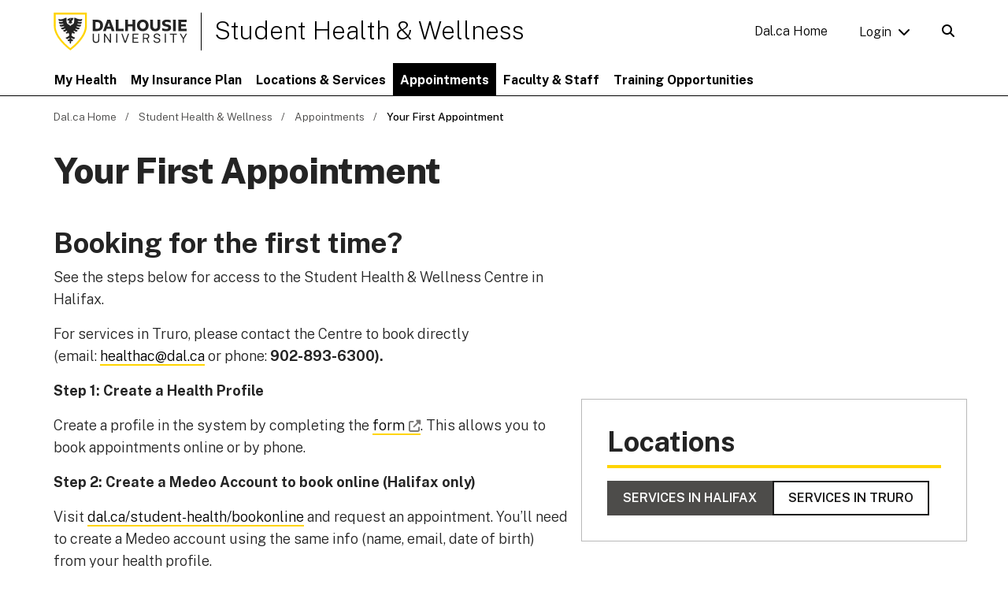

--- FILE ---
content_type: text/html; charset=UTF-8
request_url: https://www.dal.ca/campus_life/health-and-wellness/appointments/your-first-appointment.html
body_size: 6702
content:

<!DOCTYPE HTML>
<html lang="en-US">
    <head>
    <meta charset="UTF-8"/>
    <title>Your First Appointment | Student Health &amp; Wellness | Dalhousie University</title>
    
    <meta name="description" content="Navigating your first visit appointment at Dal Student Health &amp; Wellness."/>
    <meta name="template" content="subpage"/>
    <meta name="viewport" content="width=device-width, initial-scale=1"/>
    

    
    
<link rel="canonical" href="https://www.dal.ca/campus_life/health-and-wellness/appointments/your-first-appointment.html"/>


    
    <script type="text/javascript">
        var dataLayer = [{
            'Full Page Path': window.location.host + window.location.pathname,
            'Site' : 'www.dal.ca/campus_life/health-and-wellness.html'
        }];

        (function(w,d,s,l,i){
            w[l]=w[l]||[];w[l].push({
                'gtm.start': new Date().getTime(),event:'gtm.js'
            });
            var f=d.getElementsByTagName(s)[0],
                j=d.createElement(s),
                dl=l!='dataLayer'?'&l='+l:'';

            j.async=true;j.src='https://www.googletagmanager.com/gtm.js?id='+i+dl;f.parentNode.insertBefore(j,f);
        })(window,document,'script','dataLayer','GTM\u002DMXNRGKP');
    </script>

    





    
    
    
    

    
    
    <link rel="stylesheet" href="https://cdn.dal.ca/etc.clientlibs/dal-jwp/clientlibs/clientlib-base.lt_90442be87256d9b10be7ed177ca016b4.min.css" type="text/css">
<link rel="stylesheet" href="https://cdn.dal.ca/etc.clientlibs/core/wcm/components/accordion/v1/accordion/clientlibs/site.lt_7c6baa4ece81fd66e40741b925d8dcdc.min.css" type="text/css">
<link rel="stylesheet" href="https://cdn.dal.ca/etc.clientlibs/dal-jwp/clientlibs/clientlib-site.lt_3973318a6843b56977fcfed5527469b7.min.css" type="text/css">


    
    
    

    
    <link rel="icon" sizes="192x192" href="https://cdn.dal.ca/etc.clientlibs/dal-jwp/clientlibs/clientlib-resources/resources/icon-192x192.png.lt_52d8b16a1d0bc6e6e2f65bda92d6c7fa.res/icon-192x192.png"/>
    <link rel="apple-touch-icon" sizes="180x180" href="https://cdn.dal.ca/etc.clientlibs/dal-jwp/clientlibs/clientlib-resources/resources/apple-touch-icon-180x180.png.lt_0769fa00e34e46c4d1386dc7853ec114.res/apple-touch-icon-180x180.png"/>
    <link rel="apple-touch-icon" sizes="167x167" href="https://cdn.dal.ca/etc.clientlibs/dal-jwp/clientlibs/clientlib-resources/resources/apple-touch-icon-167x167.png.lt_96c78712ff221466887c36a6900b4720.res/apple-touch-icon-167x167.png"/>
    <link rel="apple-touch-icon" sizes="152x152" href="https://cdn.dal.ca/etc.clientlibs/dal-jwp/clientlibs/clientlib-resources/resources/apple-touch-icon-152x152.png.lt_e2fc5ffdbb67d4dafbf41c0162fb0f33.res/apple-touch-icon-152x152.png"/>
    <link rel="apple-touch-icon" sizes="120x120" href="https://cdn.dal.ca/etc.clientlibs/dal-jwp/clientlibs/clientlib-resources/resources/apple-touch-icon-120x120.png.lt_a2a46a9537b9255c5c750a3ad0350c09.res/apple-touch-icon-120x120.png"/>
    <meta name="msapplication-square310x310logo" content="/etc.clientlibs/dal-jwp/clientlibs/clientlib-resources/resources/icon-310x310.png"/>
    <meta name="msapplication-wide310x150logo" content="/etc.clientlibs/dal-jwp/clientlibs/clientlib-resources/resources/icon-310x150.png"/>
    <meta name="msapplication-square150x150logo" content="/etc.clientlibs/dal-jwp/clientlibs/clientlib-resources/resources/icon-150x150.png"/>
    <meta name="msapplication-square70x70logo" content="/etc.clientlibs/dal-jwp/clientlibs/clientlib-resources/resources/icon-70x70.png"/>

    <meta property="og:url" content="https://www.dal.ca/campus_life/health-and-wellness/appointments/your-first-appointment.html">
    <meta property="og:type" content="website">
    <meta property="og:title" content="Your First Appointment">
    <meta property="og:description" content="Navigating your first visit appointment at Dal Student Health &amp; Wellness.">
    <meta property="og:image" content="https://www.dal.ca/campus_life/health-and-wellness/appointments/your-first-appointment/_jcr_content/_cq_featuredimage.coreimg.jpeg/1629851467352/081.jpeg">
    <meta property="og:image:alt" content="Student getting his ears checked by a nurse at the Student Health &amp; Wellness Centre">
    <meta property="og:site_name" content="Student Health &amp; Wellness | Dalhousie University">
    
</head>
    <body class="subPage page basicpage" id="page-f9cc7e27e9" data-cmp-link-accessibility-enabled data-cmp-link-accessibility-text="opens in a new tab" data-cmp-data-layer-name="adobeDataLayer">
        
        
        
            <div class="cmp-page__skiptomaincontent">
    <a class="cmp-page__skiptomaincontent-link" href="#main_content">Skip to main content</a>
</div>

            
<div class="off-canvas-wrapper">
    
    
    <div class="off-canvas position-top " id="off-content-top" data-off-canvas data-position="top" data-content-scroll="false" aria-hidden="false" data-trap-focus="true" data-transition="overlap">
        
        <div class="top responsivegrid">


<div class="aem-Grid aem-Grid--12 aem-Grid--default--12 ">
    
    
    
</div>
</div>

    </div>

    


    
    
    <div class="off-canvas position-right " id="off-content-right" data-off-canvas data-position="right" data-content-scroll="false" aria-hidden="false" data-trap-focus="true" data-transition="overlap">
        
<div id="experiencefragment-7b22c0fd58" class="cmp-experiencefragment cmp-experiencefragment--menu">

<div class="root responsivegrid">


<div class="aem-Grid aem-Grid--12 aem-Grid--default--12 ">
    
    <div class="responsivegrid off-canvas-area-wrapper no-padding no-column-padding aem-GridColumn aem-GridColumn--default--12">


<div class="aem-Grid aem-Grid--12 aem-Grid--default--12 ">
    
    <div class="section-container aem-GridColumn aem-GridColumn--default--12">
    <div id="container-daba3f2d1f" class="cmp-section">
        


<div class="aem-Grid aem-Grid--12 aem-Grid--default--12 ">
    
    <div class="offCanvasButton aem-GridColumn aem-GridColumn--default--12"><button class="cmp-offcanvasbutton" type="button" id="offCanvasButton-a6100f0328" data-close title="Close">Close <span class="fas fa-times"></span></button>
</div>
<div class="siteTitle title aem-GridColumn aem-GridColumn--default--12">
<div id="title-01bda15bef" class="cmp-title">
    <span class="cmp-title__text"><a class="cmp-title__link" href="/campus_life/health-and-wellness.html">Student Health &amp; Wellness</a></span>
</div>

    

</div>
<div class="siteNavigation mobileSiteNavigation navigation aem-GridColumn aem-GridColumn--default--12"><div id="mobileSectionNavigation" data-pagehierarchy="[&#34;/content/jwp/health-and-wellness/appointments&#34;,&#34;/content/jwp/health-and-wellness/appointments/your-first-appointment&#34;]" data-apiurl="/campus_life/health-and-wellness/_jcr_content.navigation.json">
</div>
</div>
<div class="separator aem-GridColumn aem-GridColumn--default--12">
<div id="separator-27ad297092" class="cmp-separator">
    <hr class="cmp-separator__horizontal-rule"/>
</div></div>
<div class="container responsivegrid reduced-column-padding-y aem-GridColumn aem-GridColumn--default--12">

    
    <div id="container-ab5e7a38b7" class="cmp-container">
        


<div class="aem-Grid aem-Grid--12 aem-Grid--default--12 ">
    
    <div class="button highlight-link aem-GridColumn aem-GridColumn--default--12">
<a id="button-0592b7bd3a" class="cmp-button" href="/">
    
    

    <span class="cmp-button__text">Dal.ca Home</span>
</a>
</div>
<div class="button highlight-link aem-GridColumn aem-GridColumn--default--12">
<a id="button-48f47c8f0c" class="cmp-button" href="https://my.dal.ca/">
    
    

    <span class="cmp-button__text">myDal</span>
</a>
</div>
<div class="button highlight-link aem-GridColumn aem-GridColumn--default--12">
<a id="button-7cb72c6d35" class="cmp-button" href="https://dalonline.dal.ca/">
    
    

    <span class="cmp-button__text">Dal Online</span>
</a>
</div>
<div class="button highlight-link aem-GridColumn aem-GridColumn--default--12">
<a id="button-247ab27c47" class="cmp-button" href="http://www.dal.ca/brightspace">
    
    

    <span class="cmp-button__text">Brightspace</span>
</a>
</div>

    
</div>

    </div>

    
</div>

    
</div>

    </div>
</div>

    
</div>
</div>

    
</div>
</div>

</div>

    

        
    </div>

    


    
    
    
    <div class="off-canvas-content" data-off-canvas-content><div class="maincontent responsivegrid no-column-padding">


<div class="aem-Grid aem-Grid--12 aem-Grid--default--12 aem-Grid--medium--12 ">
    
    <div class="dalAlert aem-GridColumn aem-GridColumn--default--12"><div id="dalAlert-0d5b8767fe" class="cmp-dalalert">
    <div class="cmp-dalalert__container" id="AppArmorAlertID_141" style="display: none;"></div>
    <script type="text/javascript" src="//dal.apparmor.com/Notifications/Feeds/Javascript/?AlertID=141" async></script>
</div>

    


</div>
<header class="experiencefragment aem-GridColumn aem-GridColumn--default--12">
<div id="experiencefragment-27cd78657d" class="cmp-experiencefragment cmp-experiencefragment--header">

<div class="root responsivegrid">


<div class="aem-Grid aem-Grid--12 aem-Grid--default--12 aem-Grid--medium--12 ">
    
    <div class="responsivegrid header-wrapper no-padding no-column-padding aem-GridColumn aem-GridColumn--default--12">


<div class="aem-Grid aem-Grid--1 aem-Grid--default--1 aem-Grid--medium--1 ">
    
    <div class="responsivegrid header-flex-wrapper aem-GridColumn aem-GridColumn--default--1">


<div class="aem-Grid aem-Grid--1 aem-Grid--default--1 ">
    
    <div class="image header-logo aem-GridColumn aem-GridColumn--default--1">
<div data-cmp-is="image" data-cmp-src="/content/experience-fragments/jwp/global/header/master/_jcr_content/root/wrapper/flex_wrapper/image.coreimg{.width}.svg/1654483685933/dalhousie-logo.svg" data-cmp-filereference="/content/dam/jwp/global/dalhousie-logo.svg" id="image-d5e8ba1596" data-cmp-hook-image="imageV3" class="cmp-image" itemscope itemtype="http://schema.org/ImageObject">
    <a class="cmp-image__link" href="/">
        <img src="/content/experience-fragments/jwp/global/header/master/_jcr_content/root/wrapper/flex_wrapper/image.coreimg.svg/1654483685933/dalhousie-logo.svg" class="cmp-image__image" itemprop="contentUrl" alt="Dalhousie University"/>
    </a>
    
    
</div>

    

</div>
<div class="siteTitle title header-title aem-GridColumn aem-GridColumn--default--1">
<div id="title-fce0c989cf" class="cmp-title">
    <span class="cmp-title__text"><a class="cmp-title__link" href="/campus_life/health-and-wellness.html">Student Health &amp; Wellness</a></span>
</div>

    

</div>
<div class="responsivegrid header-content-right no-padding aem-GridColumn aem-GridColumn--default--1">


<div class="aem-Grid aem-Grid--1 aem-Grid--default--1 aem-Grid--medium--1 ">
    
    <div class="button aem-GridColumn--offset--medium--0 aem-GridColumn--default--none aem-GridColumn--medium--12 aem-GridColumn aem-GridColumn--offset--default--0 aem-GridColumn--medium--hide aem-GridColumn--default--1">
<a id="button-3596bd111d" class="cmp-button" href="/">
    
    

    <span class="cmp-button__text">Dal.ca Home</span>
</a>
</div>
<div class="dropNav aem-GridColumn--offset--medium--0 aem-GridColumn--default--none aem-GridColumn--medium--12 aem-GridColumn aem-GridColumn--offset--default--0 aem-GridColumn--medium--hide aem-GridColumn--default--1"><div class="cmp-dropNavigation">
    <button class="cmp-dropNavigation__label">Login</button>
    <ul class="cmp-dropNavigation__group">
        <li class="cmp-dropNavigation__item">
            <a class="cmp-dropNavigation__item-link" href="https://my.dal.ca/">
                <span class="cmp-dropNavigation__item-link-text">myDal</span>
            </a>
        </li>
    
        <li class="cmp-dropNavigation__item">
            <a class="cmp-dropNavigation__item-link" href="https://dalonline.dal.ca/">
                <span class="cmp-dropNavigation__item-link-text">Dal Online</span>
            </a>
        </li>
    
        <li class="cmp-dropNavigation__item">
            <a class="cmp-dropNavigation__item-link" href="https://www.dal.ca/brightspace">
                <span class="cmp-dropNavigation__item-link-text">Brightspace</span>
            </a>
        </li>
    
        <li class="cmp-dropNavigation__item">
            <a class="cmp-dropNavigation__item-link" href="https://registeratcontinuingeducation.dal.ca/">
                <span class="cmp-dropNavigation__item-link-text">Open Dal</span>
            </a>
        </li>
    </ul>
</div>

    

</div>
<div class="search aem-GridColumn aem-GridColumn--default--1"><div class="cmp-search" id="site_search" data-display-name="Dal.ca" data-gcse-code="62f8c37085b9245b8">
</div>
</div>
<div class="offCanvasButton header-navigation aem-GridColumn--offset--medium--0 aem-GridColumn--medium--none aem-GridColumn--default--hide aem-GridColumn--medium--12 aem-GridColumn aem-GridColumn--offset--default--0 aem-GridColumn--default--1"><button class="cmp-offcanvasbutton" type="button" id="offCanvasButton-e1a9cc91b3" data-open="off-content-right" title="Navigation"><span class="fas fa-bars"></span></button>
</div>

    
</div>
</div>

    
</div>
</div>
<div class="megaMenu siteNavigation navigation aem-GridColumn--offset--medium--0 aem-GridColumn--default--none aem-GridColumn--medium--12 aem-GridColumn aem-GridColumn--offset--default--0 aem-GridColumn--medium--hide aem-GridColumn--default--1"><nav id="main_navigation" class="cmp-megamenu" itemscope itemtype="http://schema.org/SiteNavigationElement" aria-label="Main Menu">
    <ul class="cmp-megamenu__group">
        
    <li class="cmp-megamenu__item cmp-megamenu__item--level-0 cmp-megamenu__item--haschildren">
        
    <a href="/campus_life/health-and-wellness/my-health.html" class="cmp-megamenu__item-link">My Health </a>

        <div class="cmp-megamenu__panel">
            <div class="cmp-megamenu__panel-content">
                <div class="cmp-megamenu__panel-teaser">
                    
    <a href="/campus_life/health-and-wellness/my-health.html" class="cmp-megamenu__item-link">My Health </a>

                    <p class="cmp-megamenu__panel-teaser-description">Stay healthy at Dal! There are many services and resources available to help students stay well. Students have access to health centres, workshops and online resources.</p>
                    <a href="/campus_life/health-and-wellness/my-health.html" class="cmp-megamenu__panel-teaser-button">My Health  Overview</a>
                </div>
                
    <ul class="cmp-megamenu__group">
        
    <li class="cmp-megamenu__item cmp-megamenu__item--level-1 cmp-megamenu__item--haschildren">
        
    <a href="/campus_life/health-and-wellness/my-health/mental-health.html" class="cmp-megamenu__item-link">Mental Health Services</a>

        
        
    <ul class="cmp-megamenu__group">
        
    <li class="cmp-megamenu__item cmp-megamenu__item--level-2">
        
    <a href="/campus_life/health-and-wellness/my-health/mental-health/same-day-counselling.html" class="cmp-megamenu__item-link">Counselling</a>

        
        
    </li>

    
        
    <li class="cmp-megamenu__item cmp-megamenu__item--level-2">
        
    <a href="/campus_life/health-and-wellness/my-health/mental-health/group-counselling.html" class="cmp-megamenu__item-link">Group Wellness Sessions</a>

        
        
    </li>

    </ul>

    </li>

    
        
    <li class="cmp-megamenu__item cmp-megamenu__item--level-1 cmp-megamenu__item--haschildren">
        
    <a href="/campus_life/health-and-wellness/my-health/Medical-Services.html" class="cmp-megamenu__item-link">Medical Services</a>

        
        
    <ul class="cmp-megamenu__group">
        
    <li class="cmp-megamenu__item cmp-megamenu__item--level-2">
        
    <a href="/campus_life/health-and-wellness/my-health/Medical-Services/studley-campus-services.html" class="cmp-megamenu__item-link">Services Available at Studley Campus</a>

        
        
    </li>

    
        
    <li class="cmp-megamenu__item cmp-megamenu__item--level-2">
        
    <a href="/campus_life/health-and-wellness/my-health/Medical-Services/sexton-campus-services.html" class="cmp-megamenu__item-link">Services Available at Sexton Campus</a>

        
        
    </li>

    
        
    <li class="cmp-megamenu__item cmp-megamenu__item--level-2">
        
    <a href="/campus_life/health-and-wellness/my-health/Medical-Services/agricultural-campus-services.html" class="cmp-megamenu__item-link">Services Available at the Agricultural Campus</a>

        
        
    </li>

    </ul>

    </li>

    
        
    <li class="cmp-megamenu__item cmp-megamenu__item--level-1">
        
    <a href="/campus_life/health-and-wellness/my-health/sexual-health.html" class="cmp-megamenu__item-link">Sexual Health Services</a>

        
        
    </li>

    
        
    <li class="cmp-megamenu__item cmp-megamenu__item--level-1">
        
    <a href="/campus_life/health-and-wellness/my-health/peer-support.html" class="cmp-megamenu__item-link">Peer Support Services</a>

        
        
    </li>

    
        
    <li class="cmp-megamenu__item cmp-megamenu__item--level-1">
        
    <a href="/campus_life/health-and-wellness/my-health/learning-disability.html" class="cmp-megamenu__item-link">Learning Disability/ADHD Services</a>

        
        
    </li>

    
        
    <li class="cmp-megamenu__item cmp-megamenu__item--level-1">
        
    <a href="/campus_life/health-and-wellness/my-health/lgbtq2sia.html" class="cmp-megamenu__item-link">2SLGBTQ+ Services</a>

        
        
    </li>

    
        
    <li class="cmp-megamenu__item cmp-megamenu__item--level-1 cmp-megamenu__item--haschildren">
        
    <a href="/campus_life/health-and-wellness/my-health/international-student-health.html" class="cmp-megamenu__item-link">International Student Health </a>

        
        
    <ul class="cmp-megamenu__group">
        
    <li class="cmp-megamenu__item cmp-megamenu__item--level-2">
        
    <a href="/campus_life/health-and-wellness/my-health/international-student-health/peak-app.html" class="cmp-megamenu__item-link">Peak App</a>

        
        
    </li>

    
        
    <li class="cmp-megamenu__item cmp-megamenu__item--level-2">
        
    <a href="/campus_life/health-and-wellness/my-health/international-student-health/i-m-well-app.html" class="cmp-megamenu__item-link">I.M. Well App </a>

        
        
    </li>

    
        
    <li class="cmp-megamenu__item cmp-megamenu__item--level-2">
        
    <a href="/campus_life/health-and-wellness/my-health/international-student-health/interpreter-services.html" class="cmp-megamenu__item-link">Interpreter Services </a>

        
        
    </li>

    
        
    <li class="cmp-megamenu__item cmp-megamenu__item--level-2">
        
    <a href="/campus_life/health-and-wellness/my-health/international-student-health/Updates-and-information.html" class="cmp-megamenu__item-link">Updates and information </a>

        
        
    </li>

    </ul>

    </li>

    
        
    <li class="cmp-megamenu__item cmp-megamenu__item--level-1">
        
    <a href="/campus_life/health-and-wellness/my-health/substance-use-support.html" class="cmp-megamenu__item-link">Substance Use Support Services</a>

        
        
    </li>

    
        
    <li class="cmp-megamenu__item cmp-megamenu__item--level-1 cmp-megamenu__item--haschildren">
        
    <a href="/campus_life/health-and-wellness/my-health/workshops-and-events.html" class="cmp-megamenu__item-link">Workshops and Events</a>

        
        
    <ul class="cmp-megamenu__group">
        
    <li class="cmp-megamenu__item cmp-megamenu__item--level-2">
        
    <a href="/campus_life/health-and-wellness/my-health/workshops-and-events/sti-screening-clinics.html" class="cmp-megamenu__item-link">STI Screening Clinics</a>

        
        
    </li>

    
        
    <li class="cmp-megamenu__item cmp-megamenu__item--level-2">
        
    <a href="/campus_life/health-and-wellness/my-health/workshops-and-events/pawsitive-support.html" class="cmp-megamenu__item-link">PAWSitive Support</a>

        
        
    </li>

    
        
    <li class="cmp-megamenu__item cmp-megamenu__item--level-2">
        
    <a href="/campus_life/health-and-wellness/my-health/workshops-and-events/the-inquiring-mind.html" class="cmp-megamenu__item-link">The Inquiring Mind </a>

        
        
    </li>

    
        
    <li class="cmp-megamenu__item cmp-megamenu__item--level-2">
        
    <a href="/campus_life/health-and-wellness/my-health/workshops-and-events/naxolone-training.html" class="cmp-megamenu__item-link">Naloxone Training</a>

        
        
    </li>

    
        
    <li class="cmp-megamenu__item cmp-megamenu__item--level-2">
        
    <a href="/campus_life/health-and-wellness/my-health/workshops-and-events/mental-health-awareness-week.html" class="cmp-megamenu__item-link">Mental Health Awareness Week </a>

        
        
    </li>

    </ul>

    </li>

    
        
    <li class="cmp-megamenu__item cmp-megamenu__item--level-1 cmp-megamenu__item--haschildren">
        
    <a href="/campus_life/health-and-wellness/my-health/health-promotion.html" class="cmp-megamenu__item-link">Health Promotion</a>

        
        
    <ul class="cmp-megamenu__group">
        
    <li class="cmp-megamenu__item cmp-megamenu__item--level-2">
        
    <a href="/campus_life/health-and-wellness/my-health/health-promotion/meningitis-b.html" class="cmp-megamenu__item-link">Meningitis B</a>

        
        
    </li>

    
        
    <li class="cmp-megamenu__item cmp-megamenu__item--level-2">
        
    <a href="/campus_life/health-and-wellness/my-health/health-promotion/hpv.html" class="cmp-megamenu__item-link">Human Papillomavirus (HPV)</a>

        
        
    </li>

    
        
    <li class="cmp-megamenu__item cmp-megamenu__item--level-2">
        
    <a href="/campus_life/health-and-wellness/my-health/health-promotion/birth-control.html" class="cmp-megamenu__item-link">Birth Control</a>

        
        
    </li>

    
        
    <li class="cmp-megamenu__item cmp-megamenu__item--level-2">
        
    <a href="/campus_life/health-and-wellness/my-health/health-promotion/abortion-care.html" class="cmp-megamenu__item-link">Abortion Care</a>

        
        
    </li>

    
        
    <li class="cmp-megamenu__item cmp-megamenu__item--level-2">
        
    <a href="/campus_life/health-and-wellness/my-health/health-promotion/Concussions.html" class="cmp-megamenu__item-link">Concussions</a>

        
        
    </li>

    </ul>

    </li>

    
        
    <li class="cmp-megamenu__item cmp-megamenu__item--level-1">
        
    <a href="/campus_life/health-and-wellness/my-health/HealthChecklist.html" class="cmp-megamenu__item-link">Health &amp; Immunization Checklists</a>

        
        
    </li>

    
        
    <li class="cmp-megamenu__item cmp-megamenu__item--level-1">
        
    <a href="/campus_life/health-and-wellness/my-health/ask-a-nurse.html" class="cmp-megamenu__item-link">Ask a Nurse</a>

        
        
    </li>

    </ul>

            </div>
        </div>
        
    </li>

    
        
    <li class="cmp-megamenu__item cmp-megamenu__item--level-0 cmp-megamenu__item--haschildren">
        
    <a href="/campus_life/health-and-wellness/my-insurance-plan.html" class="cmp-megamenu__item-link">My Insurance Plan</a>

        <div class="cmp-megamenu__panel">
            <div class="cmp-megamenu__panel-content">
                <div class="cmp-megamenu__panel-teaser">
                    
    <a href="/campus_life/health-and-wellness/my-insurance-plan.html" class="cmp-megamenu__item-link">My Insurance Plan</a>

                    <p class="cmp-megamenu__panel-teaser-description">To help students pay for their health services, Dalhousie offers two different health plans: the DSU Health &amp; Dental Plan and the DSU International Health Plan. </p>
                    <a href="/campus_life/health-and-wellness/my-insurance-plan.html" class="cmp-megamenu__panel-teaser-button">My Insurance Plan Overview</a>
                </div>
                
    <ul class="cmp-megamenu__group">
        
    <li class="cmp-megamenu__item cmp-megamenu__item--level-1">
        
    <a href="/campus_life/health-and-wellness/my-insurance-plan/dsu-health-and-dental-plan.html" class="cmp-megamenu__item-link">DSU Health and Dental Plan </a>

        
        
    </li>

    
        
    <li class="cmp-megamenu__item cmp-megamenu__item--level-1">
        
    <a href="/campus_life/health-and-wellness/my-insurance-plan/dsu-international-health-plan.html" class="cmp-megamenu__item-link">DSU International Health Plan</a>

        
        
    </li>

    </ul>

            </div>
        </div>
        
    </li>

    
        
    <li class="cmp-megamenu__item cmp-megamenu__item--level-0">
        
    <a href="/campus_life/health-and-wellness/health-centre-locations.html" class="cmp-megamenu__item-link">Locations &amp; Services</a>

        
        
    </li>

    
        
    <li class="cmp-megamenu__item cmp-megamenu__item--level-0 cmp-megamenu__item--active cmp-megamenu__item--haschildren">
        
    <a href="/campus_life/health-and-wellness/appointments.html" class="cmp-megamenu__item-link">Appointments</a>

        <div class="cmp-megamenu__panel">
            <div class="cmp-megamenu__panel-content">
                <div class="cmp-megamenu__panel-teaser">
                    
    <a href="/campus_life/health-and-wellness/appointments.html" class="cmp-megamenu__item-link">Appointments</a>

                    <p class="cmp-megamenu__panel-teaser-description">To access many of Dalhousie’s health &amp; wellness services, students must book an appointment with our healthcare team. </p>
                    <a href="/campus_life/health-and-wellness/appointments.html" class="cmp-megamenu__panel-teaser-button">Appointments Overview</a>
                </div>
                
    <ul class="cmp-megamenu__group">
        
    <li class="cmp-megamenu__item cmp-megamenu__item--level-1">
        
    <a href="/campus_life/health-and-wellness/appointments/book-your-appointment.html" class="cmp-megamenu__item-link">Book Your Appointment</a>

        
        
    </li>

    
        
    <li class="cmp-megamenu__item cmp-megamenu__item--level-1 cmp-megamenu__item--active">
        
    <a href="/campus_life/health-and-wellness/appointments/your-first-appointment.html" aria-current="page" class="cmp-megamenu__item-link">Your First Appointment</a>

        
        
    </li>

    
        
    <li class="cmp-megamenu__item cmp-megamenu__item--level-1">
        
    <a href="/campus_life/health-and-wellness/appointments/meet-our-team.html" class="cmp-megamenu__item-link">Meet Our Team</a>

        
        
    </li>

    
        
    <li class="cmp-megamenu__item cmp-megamenu__item--level-1 cmp-megamenu__item--haschildren">
        
    <a href="/campus_life/health-and-wellness/appointments/forms-policies-and-fees.html" class="cmp-megamenu__item-link">Forms and Fees</a>

        
        
    <ul class="cmp-megamenu__group">
        
    <li class="cmp-megamenu__item cmp-megamenu__item--level-2">
        
    <a href="/campus_life/health-and-wellness/appointments/forms-policies-and-fees/no-show-waiver.html" class="cmp-megamenu__item-link">No Show Waiver Request</a>

        
        
    </li>

    
        
    <li class="cmp-megamenu__item cmp-megamenu__item--level-2">
        
    <a href="/campus_life/health-and-wellness/appointments/forms-policies-and-fees/records-request-form.html" class="cmp-megamenu__item-link">Records Request Form</a>

        
        
    </li>

    
        
    <li class="cmp-megamenu__item cmp-megamenu__item--level-2">
        
    <a href="/campus_life/health-and-wellness/appointments/forms-policies-and-fees/AppointmentCancellationRequest.html" class="cmp-megamenu__item-link">Cancelling an Appointment</a>

        
        
    </li>

    
        
    <li class="cmp-megamenu__item cmp-megamenu__item--level-2">
        
    <a href="/campus_life/health-and-wellness/appointments/forms-policies-and-fees/other-forms-.html" class="cmp-megamenu__item-link">All Forms </a>

        
        
    </li>

    </ul>

    </li>

    
        
    <li class="cmp-megamenu__item cmp-megamenu__item--level-1">
        
    <a href="/campus_life/health-and-wellness/appointments/transfer-your-health-records.html" class="cmp-megamenu__item-link">Transfer Your Health Records</a>

        
        
    </li>

    
        
    <li class="cmp-megamenu__item cmp-megamenu__item--level-1">
        
    <a href="/campus_life/health-and-wellness/appointments/Payments.html" class="cmp-megamenu__item-link">Make a Payment</a>

        
        
    </li>

    
        
    <li class="cmp-megamenu__item cmp-megamenu__item--level-1">
        
    <a href="/campus_life/health-and-wellness/appointments/eligibility-for-services.html" class="cmp-megamenu__item-link">Access to Services</a>

        
        
    </li>

    </ul>

            </div>
        </div>
        
    </li>

    
        
    <li class="cmp-megamenu__item cmp-megamenu__item--level-0">
        
    <a href="/campus_life/health-and-wellness/FacultyandStaff.html" class="cmp-megamenu__item-link">Faculty &amp; Staff</a>

        
        
    </li>

    
        
    <li class="cmp-megamenu__item cmp-megamenu__item--level-0">
        
    <a href="/campus_life/health-and-wellness/training-opportunities.html" class="cmp-megamenu__item-link">Training Opportunities</a>

        
        
    </li>

    </ul>
</nav>

    

</div>

    
</div>
</div>

    
</div>
</div>

</div>

    
</header>
<div class="responsivegrid main_top aem-GridColumn--offset--medium--0 aem-GridColumn--default--none aem-GridColumn--medium--12 aem-GridColumn aem-GridColumn--default--12 aem-GridColumn--offset--default--0 aem-GridColumn--medium--hide">


<div class="aem-Grid aem-Grid--12 aem-Grid--default--12 ">
    
    <div class="breadcrumb aem-GridColumn aem-GridColumn--default--12">
<nav id="breadcrumb-7292aae015" class="cmp-breadcrumb" aria-label="Breadcrumb" role="navigation">
    <ol class="cmp-breadcrumb__list" itemscope itemtype="http://schema.org/BreadcrumbList">
        
        <li class="cmp-breadcrumb__item" itemprop="itemListElement" itemscope itemtype="http://schema.org/ListItem">
            <a class="cmp-breadcrumb__item-link" itemprop="item" href="/">
                <span itemprop="name">Dal.ca Home</span>
            </a>
            <meta itemprop="position" content="1"/>
        </li>
    
        
        <li class="cmp-breadcrumb__item" itemprop="itemListElement" itemscope itemtype="http://schema.org/ListItem">
            <a class="cmp-breadcrumb__item-link" itemprop="item" href="/campus_life/health-and-wellness.html">
                <span itemprop="name">Student Health &amp; Wellness</span>
            </a>
            <meta itemprop="position" content="2"/>
        </li>
    
        
        <li class="cmp-breadcrumb__item" itemprop="itemListElement" itemscope itemtype="http://schema.org/ListItem">
            <a class="cmp-breadcrumb__item-link" itemprop="item" href="/campus_life/health-and-wellness/appointments.html">
                <span itemprop="name">Appointments</span>
            </a>
            <meta itemprop="position" content="3"/>
        </li>
    
        
        <li class="cmp-breadcrumb__item cmp-breadcrumb__item--active" aria-current="page" itemprop="itemListElement" itemscope itemtype="http://schema.org/ListItem">
            
                <span itemprop="name">Your First Appointment</span>
            
            <meta itemprop="position" content="4"/>
        </li>
    </ol>
</nav>

    

</div>

    
</div>
</div>
<main class="simplecontainer aem-GridColumn aem-GridColumn--default--12">

    
    
    
    <div id="main_content" class="cmp-container">
        
        <div class="hero teaser content-page">
<div id="hero-a0085b800a" class="cmp-teaser">
    
        <div class="cmp-teaser__content">
            
    

            
    <h1 class="cmp-teaser__title">
        Your First Appointment
    </h1>

            
    

            
    

        </div>
        
    

    
</div>

    

</div>
<section class="section-container">
    <div id="container-b7e29a4b15" class="cmp-section">
        


<div class="aem-Grid aem-Grid--12 aem-Grid--small--12 aem-Grid--default--12 aem-Grid--medium--12 ">
    
    <div class="text aem-GridColumn--offset--medium--0 aem-GridColumn--small--none aem-GridColumn--medium--none aem-GridColumn--default--none aem-GridColumn--medium--12 aem-GridColumn aem-GridColumn--small--12 aem-GridColumn--offset--small--0 aem-GridColumn--default--7 aem-GridColumn--offset--default--0">
<div id="text-f3988ca282" class="cmp-text">
    <h2><b>Booking for the first time?</b></h2>
<p>See the steps below for access to the Student Health &amp; Wellness Centre in Halifax.</p>
<p>For services in Truro, please contact the Centre to book directly (<span>email: </span><a href="mailto:healthac@dal.ca">healthac@dal.ca</a> or <span>phone: </span><b>902-893-6300).</b></p>
<p><b>Step 1: Create a Health Profile</b></p>
<p>Create a profile in the system by completing the <a href="https://ocean.cognisantmd.com/intake/IntakePortal.html?eReqRef=2a854a9b-6f5d-4cf8-8ec4-bc8c2e68fcb0">form</a>. This allows you to book appointments online or by phone.</p>
<p><b>Step 2: Create a Medeo Account to book online (Halifax only)</b></p>
<p>Visit <a href="https://www.dal.ca/studenthealth/bookonline">dal.ca/student-health/bookonline</a> and request an appointment. You’ll need to create a Medeo account using the same info (name, email, date of birth) from your health profile.</p>
<p><b>Step 3: Confirm your appointment</b></p>
<p>You’ll receive a text message with your appointment status. If your appointment is booked, you’ll get a text that it is confirmed. If more information is needed, you will receive a text that it is rejected and a message in Medeo to say that more info is needed before you can book.</p>
<p><b>Important Notes:</b><br />
</p>
<ul>
<li>Urgent medical need? Call the Centre directly at 902-494-2171 to speak with a nurse.</li>
<li>Need same-day counselling? If no appointments are available, please check again the next day or use Good2Talk for 24/7/365 phone and text support.</li>
<li>Once your Health Profile and Medeo account are set up, you can book and cancel your appointments directly from the app! </li>
</ul>
<p> </p>
<h2>First time visiting?</h2>
<p><b>Tips for your first appointment</b></p>
<ol>
<li>Arrive 15 minutes prior to your scheduled appointment to ensure you receive your full appointment time with your healthcare provider</li>
<li>Request <a href="/campus_life/health-and-wellness/my-health/international-student-health/interpreter-services.html">interpreter services</a> beforehand (for non-English appointments)</li>
<li>Bring an identification card (License, Passport, DalCard)</li>
<li>Bring your health card (DSU, MSI, other)</li>
<li>Know your medical history </li>
<li>Let us know your preferred name &amp; pronouns</li>
</ol>

</div>

    

</div>
<div class="embed aem-GridColumn--default--none aem-GridColumn aem-GridColumn--offset--default--0 aem-GridColumn--default--4">
<div id="embed-8bee050b95" class="cmp-embed">
    
    
    


  
    
    <iframe title="youtube video" width="100%" height="390" src="https://www.youtube.com/embed/bQSV4vHnI5c?origin=https%3A%2F%2Fwww.dal.ca&hl=en_US&mute=0&autoplay=0&loop=0&playsinline=0" frameborder="0" allowfullscreen allow="autoplay; fullscreen" aria-label="YouTube Video"></iframe>


    
  


</div>

    

</div>
<div class="content-teaser teaser-link-buttons teaser-button-highlight border-gray-light aem-GridColumn--offset--medium--0 aem-GridColumn--small--none aem-GridColumn--medium--none aem-GridColumn--default--none aem-GridColumn--medium--12 aem-GridColumn aem-GridColumn--small--12 aem-GridColumn--offset--small--0 aem-GridColumn--default--5 aem-GridColumn--offset--default--0">
<div id="teaser-8b11a639c9" class="cmp-teaser">
    
        <div class="cmp-teaser__content">
            
    

            
    <h2 class="cmp-teaser__title">
        Locations
    </h2>

            
    

            
    <div class="cmp-teaser__action-container">
        
    <a class="cmp-teaser__action-link" id="teaser-8b11a639c9-cta-5cd23fa0f6" href="/campus_life/health-and-wellness/health-centre-locations.html">Services in Halifax</a>

    
        
    <a class="cmp-teaser__action-link" id="teaser-8b11a639c9-cta-ab1bd95edd" href="/campus_life/health-and-wellness/health-centre-locations.html">Services in Truro</a>

    </div>

        </div>
        
    

    
</div>

    

</div>

    
</div>

    </div>
</section>
<section class="section-container background-gray-medium">
    <div id="container-8122e79c06" class="cmp-section">
        


<div class="aem-Grid aem-Grid--12 aem-Grid--default--12 ">
    
    <div class="content-teaser teaser-link-buttons teaser-button-highlight text-center aem-GridColumn aem-GridColumn--default--12">
<div id="teaser-2dbbfcf239" class="cmp-teaser">
    
        <div class="cmp-teaser__content">
            
    

            
    <h2 class="cmp-teaser__title">
        Can&#39;t make it to your appointment?
    </h2>

            
    

            
    <div class="cmp-teaser__action-container">
        
    <a class="cmp-teaser__action-link" id="teaser-2dbbfcf239-cta-200df2fbc7" href="/campus_life/health-and-wellness/appointments/forms-policies-and-fees.html">View our cancellation policy</a>

    
        
    <a class="cmp-teaser__action-link" id="teaser-2dbbfcf239-cta-e6ffec0260" href="/campus_life/health-and-wellness/health-centre-locations.html">Contact your health centre</a>

    </div>

        </div>
        
    

    
</div>

    

</div>

    
</div>

    </div>
</section>

        
    </div>


</main>
<footer class="inheritedExperienceFragment experiencefragment aem-GridColumn aem-GridColumn--default--12">
<div id="experiencefragment-cf873bad62" class="cmp-experiencefragment cmp-experiencefragment--footer">

<div class="root responsivegrid">


<div class="aem-Grid aem-Grid--12 aem-Grid--default--12 ">
    
    <div class="responsivegrid footer-wrapper no-column-padding-y aem-GridColumn aem-GridColumn--default--12">


<div class="aem-Grid aem-Grid--12 aem-Grid--default--12 ">
    
    <section class="section-container no-column-padding-x extra-column-padding-y background-black footer-content aem-GridColumn aem-GridColumn--default--12">
    <div id="container-7ece8b0acc" class="cmp-section">
        


<div class="aem-Grid aem-Grid--12 aem-Grid--small--12 aem-Grid--default--12 aem-Grid--medium--12 ">
    
    <div class="responsivegrid aem-GridColumn--offset--medium--0 aem-GridColumn--small--none aem-GridColumn--medium--none aem-GridColumn--small--8 aem-GridColumn--default--none aem-GridColumn aem-GridColumn--offset--small--0 aem-GridColumn--default--8 aem-GridColumn--offset--default--0 aem-GridColumn--medium--8">


<div class="aem-Grid aem-Grid--8 aem-Grid--small--8 aem-Grid--default--8 aem-Grid--medium--8 ">
    
    <div class="text aem-GridColumn--offset--medium--0 aem-GridColumn--small--none aem-GridColumn--medium--none aem-GridColumn--small--8 aem-GridColumn--default--none aem-GridColumn aem-GridColumn--offset--small--0 aem-GridColumn--offset--default--0 aem-GridColumn--medium--5 aem-GridColumn--default--4">
<div id="text-4538d719f1" class="cmp-text">
    <h2>DALHOUSIE UNIVERSITY</h2>
<p><b>Halifax Student Health &amp; Wellness Centre<br />
 </b>2nd floor, LeMarchant Place<br />
1246 LeMarchant Street<br />
1.902.494.2171<br />
902.494.9295 (Fax)</p>
<p><b>Truro Student Health &amp; Wellness Centre</b><br />
Dairy Building<br />
11 Sipu Awti<br />
1.902.893.6300 or 1.902.893.6369</p>
<p> </p>

</div>

    

</div>
<div class="text aem-GridColumn--offset--medium--0 aem-GridColumn--small--none aem-GridColumn--medium--none aem-GridColumn--medium--3 aem-GridColumn--small--8 aem-GridColumn--default--none aem-GridColumn aem-GridColumn--offset--small--0 aem-GridColumn--offset--default--0 aem-GridColumn--default--4">
<div id="text-44f000761d" class="cmp-text">
    <p><a href="https://dalu.sharepoint.com/sites/shw">For Faculty &amp; Staff</a><br />
<a href="/campus_life/health-and-wellness/health-centre-locations.html">Health Centre Locations </a><br />
<a href="/campus_life/health-and-wellness/my-health/workshops-and-events.html">Workshops &amp; Events</a><br />
<a href="/campus_life/health-and-wellness/my-insurance-plan.html">Student Health Plans</a><br />
<br />
</p>

</div>

    

</div>

    
</div>
</div>

    
</div>

    </div>
</section>
<section class="section-container background-gray-darker aem-GridColumn aem-GridColumn--default--12">
    <div id="container-19d16f8d36" class="cmp-section">
        


<div class="aem-Grid aem-Grid--12 aem-Grid--default--12 ">
    
    <div class="breadcrumb aem-GridColumn aem-GridColumn--default--12">
<nav id="breadcrumb-ba27ae9277" class="cmp-breadcrumb" aria-label="Breadcrumb" role="navigation">
    <ol class="cmp-breadcrumb__list" itemscope itemtype="http://schema.org/BreadcrumbList">
        
        <li class="cmp-breadcrumb__item" itemprop="itemListElement" itemscope itemtype="http://schema.org/ListItem">
            <a class="cmp-breadcrumb__item-link" itemprop="item" href="/">
                <span itemprop="name">Dal.ca Home</span>
            </a>
            <meta itemprop="position" content="1"/>
        </li>
    
        
        <li class="cmp-breadcrumb__item" itemprop="itemListElement" itemscope itemtype="http://schema.org/ListItem">
            <a class="cmp-breadcrumb__item-link" itemprop="item" href="/campus_life/health-and-wellness.html">
                <span itemprop="name">Student Health &amp; Wellness</span>
            </a>
            <meta itemprop="position" content="2"/>
        </li>
    
        
        <li class="cmp-breadcrumb__item" itemprop="itemListElement" itemscope itemtype="http://schema.org/ListItem">
            <a class="cmp-breadcrumb__item-link" itemprop="item" href="/campus_life/health-and-wellness/appointments.html">
                <span itemprop="name">Appointments</span>
            </a>
            <meta itemprop="position" content="3"/>
        </li>
    
        
        <li class="cmp-breadcrumb__item cmp-breadcrumb__item--active" aria-current="page" itemprop="itemListElement" itemscope itemtype="http://schema.org/ListItem">
            
                <span itemprop="name">Your First Appointment</span>
            
            <meta itemprop="position" content="4"/>
        </li>
    </ol>
</nav>

    

</div>

    
</div>

    </div>
</section>
<section class="section-container background-gray-dark footer-sitelinks aem-GridColumn aem-GridColumn--default--12">
    <div id="container-4b6bc41db3" class="cmp-section">
        


<div class="aem-Grid aem-Grid--12 aem-Grid--default--12 ">
    
    <div class="text aem-GridColumn aem-GridColumn--default--12">
<div id="text-07e361aa70" class="cmp-text">
    <ul>
<li><a href="#">Back to Top <i class="fas fa-chevron-circle-up"></i></a></li>
<li><a href="http://directory.dal.ca/">Campus Directory</a></li>
<li><a href="/privacy_statement.html">Privacy Statement</a></li>
<li><a href="/terms_of_use.html">Terms of Use</a></li>
<li><a href="http://media.dal.ca/">Media Centre</a></li>
</ul>
</div>

    

</div>

    
</div>

    </div>
</section>

    
</div>
</div>

    
</div>
</div>

</div>

    
</footer>

    
</div>
</div>
</div>



</div>


            
    
    <script src="https://cdn.dal.ca/etc.clientlibs/dal-jwp/clientlibs/clientlib-base.lt_e728a99cde43e3737d94fd01337b5d8a.min.js"></script>
<script src="https://cdn.dal.ca/etc.clientlibs/core/wcm/components/commons/site/clientlibs/container.lt_027d01df25f17066242db969c9bf2ade.min.js"></script>
<script src="https://cdn.dal.ca/etc.clientlibs/core/wcm/components/accordion/v1/accordion/clientlibs/site.lt_02bd7f4fd69d7161f59d40b4c2045195.min.js"></script>
<script src="https://cdn.dal.ca/etc.clientlibs/dal-jwp/clientlibs/clientlib-site.lt_8aa62441a9ea592fe61444d25fe41ae3.min.js"></script>


    

    
    






    
    

    
    
    
    
    
    
    
    
    

        
    </body>
</html>


--- FILE ---
content_type: text/css
request_url: https://cdn.dal.ca/etc.clientlibs/dal-jwp/clientlibs/clientlib-site.lt_3973318a6843b56977fcfed5527469b7.min.css
body_size: 19052
content:
@import url("https://fonts.googleapis.com/css2?family=Public+Sans:ital,wght@0,100;0,200;0,300;0,400;0,500;0,600;0,700;0,800;0,900;1,100;1,200;1,300;1,400;1,500;1,600;1,700;1,800;1,900&display=swap");:root{--button-color:#1a1919;--button-background-color:#fff;--button-border-color:#1a1919;--button-hover-color:#333331;--button-hover-background-color:#e5e4df;--button-hover-border-color:#333331;--accordion-button-color:#e5e4df;--accordion-button-active-color:#ffd400;--button-highlight-color:#fff;--button-highlight-background-color:#4d4c4a;--button-highlight-border-color:#4d4c4a;--button-highlight-hover-color:#cccac6;--button-highlight-hover-background-color:#242424;--button-highlight-hover-border-color:#242424;--header-height:146.38px}@media(max-width:991px){:root{--header-height:72px}}@media(max-width:599px){:root{--header-height:117px}}html{scroll-behavior:smooth}body{color:#1a1919;cursor:default;font-family:Public Sans,Roboto,Arial,sans-serif;font-size:1rem}a:focus-visible,button:focus-visible,input:focus-visible,optgroup:focus-visible,select:focus-visible,textarea:focus-visible{background-color:#f2f0eb!important;color:#242424!important;outline:2px solid #fbe122!important}a{color:#242424;transition:color .2s}a:active,a:focus,a:hover{text-decoration:none}button,input,optgroup,select,textarea{font:inherit}html{line-height:1.15;-webkit-text-size-adjust:100%}h1{font-size:2em;margin:.67em 0}hr{box-sizing:content-box;overflow:visible}pre{font-family:monospace,monospace;font-size:1em}a{background-color:transparent}abbr[title]{border-bottom:0;text-decoration:underline dotted}b,strong{font-weight:bolder}code,kbd,samp{font-family:monospace,monospace;font-size:1em}sub,sup{font-size:75%;line-height:0;position:relative;vertical-align:baseline}sub{bottom:-.25em}sup{top:-.5em}img{border-style:none}button,input,optgroup,select,textarea{font-size:100%;line-height:1.15;margin:0}button,input{overflow:visible}button,select{text-transform:none}[type=button],[type=reset],[type=submit],button{-webkit-appearance:button}[type=button]::-moz-focus-inner,[type=reset]::-moz-focus-inner,[type=submit]::-moz-focus-inner,button::-moz-focus-inner{border-style:none;padding:0}[type=button]:-moz-focusring,[type=reset]:-moz-focusring,[type=submit]:-moz-focusring,button:-moz-focusring{outline:1px dotted ButtonText}fieldset{padding:.35em .75em .625em}legend{box-sizing:border-box;color:inherit;display:table;padding:0;white-space:normal}progress{vertical-align:baseline}textarea{overflow:auto}[type=checkbox],[type=radio]{box-sizing:border-box;padding:0}[type=number]::-webkit-inner-spin-button,[type=number]::-webkit-outer-spin-button{height:auto}[type=search]{-webkit-appearance:textfield;outline-offset:-2px}[type=search]::-webkit-search-decoration{-webkit-appearance:none}::-webkit-file-upload-button{-webkit-appearance:button;font:inherit}details{display:block}summary{display:list-item}[hidden],template{display:none}[data-whatinput=mouse] *,[data-whatinput=mouse] :focus,[data-whatinput=touch] *,[data-whatinput=touch] :focus,[data-whatintent=mouse] *,[data-whatintent=mouse] :focus,[data-whatintent=touch] *,[data-whatintent=touch] :focus{outline:none}[draggable=false]{-webkit-touch-callout:none;-webkit-user-select:none}.foundation-mq{font-family:"small=0em&medium=48em&large=64em&xlarge=75em&xxlarge=90em"}html{box-sizing:border-box;font-size:100%}*,:after,:before{box-sizing:inherit}body{background:#fff;color:#242424;font-family:Public Sans,Roboto,Arial,Helvetica,sans-serif;font-weight:300;line-height:1.5;margin:0;padding:0;-webkit-font-smoothing:antialiased;-moz-osx-font-smoothing:grayscale}img{display:inline-block;height:auto;max-width:100%;vertical-align:middle;-ms-interpolation-mode:bicubic}textarea{border-radius:0;height:auto;min-height:50px}select{box-sizing:border-box;width:100%}.map_canvas embed,.map_canvas img,.map_canvas object,.mqa-display embed,.mqa-display img,.mqa-display object{max-width:none!important}button{appearance:none;background:transparent;border:0;border-radius:0;cursor:auto;line-height:1;padding:0}[data-whatinput=mouse] button{outline:0}pre{overflow:auto;-webkit-overflow-scrolling:touch}button,input,optgroup,select,textarea{font-family:inherit}.is-visible,form .form_error{display:block!important}.is-hidden{display:none!important}[type=color],[type=date],[type=datetime-local],[type=datetime],[type=email],[type=month],[type=number],[type=password],[type=search],[type=tel],[type=text],[type=time],[type=url],[type=week],textarea{appearance:none;background-color:#fff;border:1px solid #575655;border-radius:0;box-shadow:inset 0 1px 2px rgba(0,0,0,.1);box-sizing:border-box;color:#000;display:block;font-family:inherit;font-size:1rem;font-weight:300;height:2.4375rem;line-height:1.5;margin:0 0 1rem;padding:.5rem;transition:box-shadow .5s,border-color .25s ease-in-out;width:100%}[type=color]:focus,[type=date]:focus,[type=datetime-local]:focus,[type=datetime]:focus,[type=email]:focus,[type=month]:focus,[type=number]:focus,[type=password]:focus,[type=search]:focus,[type=tel]:focus,[type=text]:focus,[type=time]:focus,[type=url]:focus,[type=week]:focus,textarea:focus{background-color:#fff;border:1px solid #333232;box-shadow:0 0 5px #575655;outline:none;transition:box-shadow .5s,border-color .25s ease-in-out}textarea{max-width:100%}textarea[rows]{height:auto}input:disabled,input[readonly],textarea:disabled,textarea[readonly]{background-color:#b9b9b9;cursor:not-allowed}[type=button],[type=submit]{appearance:none;border-radius:0}input[type=search]{box-sizing:border-box}::placeholder{color:#575655}[type=checkbox],[type=file],[type=radio]{margin:0 0 1rem}[type=checkbox]+label,[type=radio]+label{display:inline-block;margin-bottom:0;margin-left:.5rem;margin-right:1rem;vertical-align:baseline}[type=checkbox]+label[for],[type=radio]+label[for]{cursor:pointer}label>[type=checkbox],label>[type=radio]{margin-right:.5rem}[type=file]{width:100%}label{color:#000;display:block;font-size:.875rem;font-weight:300;line-height:1.8;margin:0}label.middle{line-height:1.5;margin:0 0 1rem;padding:.5625rem 0}.help-text{color:#000;font-size:.8125rem;font-style:italic;margin-top:-.5rem}.input-group{align-items:stretch;display:flex;margin-bottom:1rem;width:100%}.input-group>:first-child,.input-group>:first-child.input-group-button>*,.input-group>:last-child,.input-group>:last-child.input-group-button>*{border-radius:0 0 0 0}.input-group-button,.input-group-button a,.input-group-button button,.input-group-button input,.input-group-button label,.input-group-field,.input-group-label{margin:0;white-space:nowrap}.input-group-label{align-items:center;background:#b9b9b9;border:1px solid #575655;color:#000;display:flex;flex:0 0 auto;padding:0 1rem;text-align:center;white-space:nowrap}.input-group-label:first-child{border-right:0}.input-group-label:last-child{border-left:0}.input-group-field{border-radius:0;flex:1 1 0px;min-width:0}.input-group-button{display:flex;flex:0 0 auto;padding-bottom:0;padding-top:0;text-align:center}.input-group-button a,.input-group-button button,.input-group-button input,.input-group-button label{align-self:stretch;font-size:1rem;height:auto;padding-bottom:0;padding-top:0}fieldset{border:0;margin:0;padding:0}legend{margin-bottom:.5rem;max-width:100%}.fieldset{border:1px solid #575655;margin:1.125rem 0;padding:1.25rem}.fieldset legend{margin:0 0 0 -.1875rem;padding:0 .1875rem}select{appearance:none;background-color:#fff;background-image:url('data:image/svg+xml;utf8,<svg xmlns="http://www.w3.org/2000/svg" version="1.1" width="32" height="24" viewBox="0 0 32 24"><polygon points="0,0 32,0 16,24" style="fill: rgb%2851, 50, 50%29"></polygon></svg>');background-origin:content-box;background-position:right -1rem center;background-repeat:no-repeat;background-size:9px 6px;border:1px solid #575655;border-radius:0;color:#000;font-family:inherit;font-size:1rem;font-weight:300;height:2.4375rem;line-height:1.5;margin:0 0 1rem;padding:.5rem 1.5rem .5rem .5rem;transition:box-shadow .5s,border-color .25s ease-in-out}@media screen and (min-width:0\0){select{background-image:url([data-uri])}}select:focus{background-color:#fff;border:1px solid #333232;box-shadow:0 0 5px #575655;outline:none;transition:box-shadow .5s,border-color .25s ease-in-out}select:disabled{background-color:#b9b9b9;cursor:not-allowed}select::-ms-expand{display:none}select[multiple]{background-image:none;height:auto}select:not([multiple]){padding-bottom:0;padding-top:0}.is-invalid-input:not(:focus){background-color:#f6eaeb;border-color:#a72836}.is-invalid-input:not(:focus)::placeholder{color:#a72836}.is-invalid-label{color:#a72836}.form-error,form .form_error{color:#a72836;display:none;font-size:.75rem;font-weight:700;margin-bottom:1rem;margin-top:-.5rem}.form-error.is-visible,form .form_error{display:block}blockquote,dd,div,dl,dt,form,h1,h2,h3,h4,h5,h6,li,ol,p,pre,td,th,ul{margin:0;padding:0}p{font-size:inherit;line-height:1.6;margin-bottom:1rem;text-rendering:optimizeLegibility}em,i{font-style:italic}b,em,i,strong{line-height:inherit}b,strong{font-weight:700}small{font-size:80%;line-height:inherit}.cmp-megamenu .cmp-megamenu__item--level-0 .cmp-megamenu__panel-teaser .cmp-megamenu__item-link,.h1,.h2,.h3,.h4,.h5,.h6,h1,h2,h3,h4,h5,h6{color:inherit;font-family:Public Sans,Roboto,Arial,Helvetica,sans-serif;font-style:normal;font-weight:700;text-rendering:optimizeLegibility}.cmp-megamenu .cmp-megamenu__item--level-0 .cmp-megamenu__panel-teaser .cmp-megamenu__item-link small,.h1 small,.h2 small,.h3 small,.h4 small,.h5 small,.h6 small,h1 small,h2 small,h3 small,h4 small,h5 small,h6 small{color:#575655;line-height:0}.h1,h1{font-size:1.5rem}.h1,.h2,h1,h2{line-height:1.4;margin-bottom:.5rem;margin-top:0}.h2,h2{font-size:1.375rem}.h3,h3{font-size:1.1875rem;line-height:1.4;margin-bottom:.5rem;margin-top:0}.cmp-megamenu .cmp-megamenu__item--level-0 .cmp-megamenu__panel-teaser .cmp-megamenu__item-link,.h4,.h5,h4,h5{font-size:1.125rem;line-height:1.4;margin-bottom:.5rem;margin-top:0}.h6,h6{font-size:1rem;line-height:1.4;margin-bottom:.5rem;margin-top:0}@media print,screen and (min-width:48em){.h1,h1{font-size:3rem}.h2,h2{font-size:2.5rem}.h3,h3{font-size:1.875rem}.cmp-megamenu .cmp-megamenu__item--level-0 .cmp-megamenu__panel-teaser .cmp-megamenu__item-link,.h4,.h5,h4,h5{font-size:1.5625rem}.h6,h6{font-size:1rem}}a{cursor:pointer;line-height:inherit;text-decoration:none}a,a:focus,a:hover{color:#000}a img,hr{border:0}hr{border-bottom:1px solid #575655;clear:both;height:0;margin:1.25rem auto;max-width:75rem}dl,ol,ul{line-height:1.6;list-style-position:outside;margin-bottom:1rem}li{font-size:inherit}ul{list-style-type:disc}ol,ul{margin-left:1.25rem}ol ol,ol ul,ul ol,ul ul{margin-bottom:0;margin-left:1.25rem}dl{margin-bottom:1rem}dl dt{font-weight:700;margin-bottom:.3rem}blockquote{border-left:1px solid #575655;margin:0 0 1rem;padding:.5625rem 1.25rem 0 1.1875rem}blockquote,blockquote p{color:#333232;line-height:1.6}abbr,abbr[title]{border-bottom:1px dotted #000;cursor:help;text-decoration:none}figure,kbd{margin:0}kbd{background-color:#b9b9b9;color:#000;font-family:Consolas,Liberation Mono,Courier,monospace;padding:.125rem .25rem 0}.subheader{color:#333232;font-weight:300;line-height:1.4;margin-bottom:.5rem;margin-top:.2rem}.lead{font-size:125%;line-height:1.6}.stat{font-size:2.5rem;line-height:1}p+.stat{margin-top:-1rem}ol.no-bullet,ul.no-bullet{list-style:none;margin-left:0}.cite-block,cite{color:#333232;display:block;font-size:.8125rem}.cite-block:before,cite:before{content:"— "}.code-inline,code{display:inline;max-width:100%;word-wrap:break-word;padding:.125rem .3125rem .0625rem}.code-block,.code-inline,code{background-color:#b9b9b9;border:1px solid #575655;color:#000;font-family:Consolas,Liberation Mono,Courier,monospace;font-weight:300}.code-block{display:block;margin-bottom:1.5rem;overflow:auto;padding:1rem;white-space:pre}.text-left{text-align:left}.text-right{text-align:right}.text-center{text-align:center}.text-justify{text-align:justify}@media print,screen and (min-width:48em){.medium-text-left{text-align:left}.medium-text-right{text-align:right}.medium-text-center{text-align:center}.medium-text-justify{text-align:justify}}@media print,screen and (min-width:64em){.large-text-left{text-align:left}.large-text-right{text-align:right}.large-text-center{text-align:center}.large-text-justify{text-align:justify}}.show-for-print{display:none!important}@media print{*{background:transparent!important;box-shadow:none!important;color:#000!important;print-color-adjust:economy;text-shadow:none!important}.show-for-print{display:block!important}.hide-for-print{display:none!important}table.show-for-print{display:table!important}thead.show-for-print{display:table-header-group!important}tbody.show-for-print{display:table-row-group!important}tr.show-for-print{display:table-row!important}td.show-for-print,th.show-for-print{display:table-cell!important}a,a:visited{text-decoration:underline}a[href]:after{content:" (" attr(href) ")"}.ir a:after,a[href^="#"]:after,a[href^="javascript:"]:after{content:""}abbr[title]:after{content:" (" attr(title) ")"}blockquote,pre{border:1px solid #333232;page-break-inside:avoid}thead{display:table-header-group}img,tr{page-break-inside:avoid}img{max-width:100%!important}@page{margin:.5cm}h2,h3,p{orphans:3;widows:3}h2,h3{page-break-after:avoid}.print-break-inside{page-break-inside:auto}}.menu{display:flex;flex-wrap:wrap;list-style:none;margin:0;padding:0;position:relative}[data-whatinput=mouse] .menu li{outline:0}.menu .button,.menu a{display:block;line-height:1;padding:.7rem 1rem;text-decoration:none}.menu a,.menu button,.menu input,.menu select{margin-bottom:0}.menu input{display:inline-block}.menu,.menu.horizontal{flex-direction:row;flex-wrap:wrap}.menu.vertical{flex-direction:column;flex-wrap:nowrap}.menu.vertical.icon-bottom li a i,.menu.vertical.icon-bottom li a img,.menu.vertical.icon-bottom li a svg,.menu.vertical.icon-top li a i,.menu.vertical.icon-top li a img,.menu.vertical.icon-top li a svg{text-align:left}.menu.expanded li{flex:1 1 0px}.menu.expanded.icon-bottom li a i,.menu.expanded.icon-bottom li a img,.menu.expanded.icon-bottom li a svg,.menu.expanded.icon-top li a i,.menu.expanded.icon-top li a img,.menu.expanded.icon-top li a svg{text-align:left}.menu.simple{align-items:center}.menu.simple li+li{margin-left:1rem}.menu.simple a{padding:0}@media print,screen and (min-width:48em){.menu.medium-horizontal{flex-direction:row;flex-wrap:wrap}.menu.medium-vertical{flex-direction:column;flex-wrap:nowrap}.menu.medium-expanded li,.menu.medium-simple li{flex:1 1 0px}}@media print,screen and (min-width:64em){.menu.large-horizontal{flex-direction:row;flex-wrap:wrap}.menu.large-vertical{flex-direction:column;flex-wrap:nowrap}.menu.large-expanded li,.menu.large-simple li{flex:1 1 0px}}.menu.nested{margin-left:1rem;margin-right:0}.menu.icon-bottom a,.menu.icon-left a,.menu.icon-right a,.menu.icon-top a,.menu.icons a{display:flex}.menu.icon-left li a,.menu.nested.icon-left li a{flex-flow:row nowrap}.menu.icon-left li a i,.menu.icon-left li a img,.menu.icon-left li a svg,.menu.nested.icon-left li a i,.menu.nested.icon-left li a img,.menu.nested.icon-left li a svg{margin-right:.25rem}.menu.icon-right li a,.menu.nested.icon-right li a{flex-flow:row nowrap}.menu.icon-right li a i,.menu.icon-right li a img,.menu.icon-right li a svg,.menu.nested.icon-right li a i,.menu.nested.icon-right li a img,.menu.nested.icon-right li a svg{margin-left:.25rem}.menu.icon-top li a,.menu.nested.icon-top li a{flex-flow:column nowrap}.menu.icon-top li a i,.menu.icon-top li a img,.menu.icon-top li a svg,.menu.nested.icon-top li a i,.menu.nested.icon-top li a img,.menu.nested.icon-top li a svg{align-self:stretch;margin-bottom:.25rem;text-align:center}.menu.icon-bottom li a,.menu.nested.icon-bottom li a{flex-flow:column nowrap}.menu.icon-bottom li a i,.menu.icon-bottom li a img,.menu.icon-bottom li a svg,.menu.nested.icon-bottom li a i,.menu.nested.icon-bottom li a img,.menu.nested.icon-bottom li a svg{align-self:stretch;margin-bottom:.25rem;text-align:center}.menu .active>a,.menu .is-active>a{background:#575655;color:#fff}.menu.align-left{justify-content:flex-start}.menu.align-right li{display:flex;justify-content:flex-end}.menu.align-right li .submenu li{justify-content:flex-start}.menu.align-right.vertical li{display:block;text-align:right}.menu.align-right.icon-bottom li a i,.menu.align-right.icon-bottom li a img,.menu.align-right.icon-bottom li a svg,.menu.align-right.icon-top li a i,.menu.align-right.icon-top li a img,.menu.align-right.icon-top li a svg,.menu.align-right.vertical li .submenu li{text-align:right}.menu.align-right .nested{margin-left:0;margin-right:1rem}.menu.align-center li{display:flex;justify-content:center}.menu.align-center li .submenu li{justify-content:flex-start}.menu .menu-text{color:inherit;font-weight:700;line-height:1;padding:.7rem 1rem}.menu-centered>.menu{justify-content:center}.menu-centered>.menu li{display:flex;justify-content:center}.menu-centered>.menu li .submenu li{justify-content:flex-start}.no-js [data-responsive-menu] ul{display:none}.dropdown.menu>li.opens-left>.is-dropdown-submenu{left:auto;right:0;top:100%}.dropdown.menu>li.opens-right>.is-dropdown-submenu{left:0;right:auto;top:100%}.dropdown.menu>li.is-dropdown-submenu-parent>a{padding-right:1.5rem;position:relative}.dropdown.menu>li.is-dropdown-submenu-parent>a:after{border-color:#000 transparent transparent;border-style:solid;border-width:6px 6px 0;content:"";display:block;height:0;left:auto;margin-top:-3px;right:5px;width:0}[data-whatinput=mouse] .dropdown.menu a{outline:0}.dropdown.menu>li>a{padding:.7rem 1rem}.dropdown.menu>li.is-active>a{background:transparent;color:#575655}.no-js .dropdown.menu ul{display:none}.dropdown.menu .nested.is-dropdown-submenu{margin-left:0;margin-right:0}.dropdown.menu.vertical>li .is-dropdown-submenu{top:0}.dropdown.menu.vertical>li.opens-left>.is-dropdown-submenu{left:auto;right:100%;top:0}.dropdown.menu.vertical>li.opens-right>.is-dropdown-submenu{left:100%;right:auto}.dropdown.menu.vertical>li>a:after{right:14px}.dropdown.menu.vertical>li.opens-left>a:after{border-color:transparent #000 transparent transparent;border-style:solid;border-width:6px 6px 6px 0;content:"";display:block;height:0;left:5px;right:auto;width:0}.dropdown.menu.vertical>li.opens-right>a:after{border-color:transparent transparent transparent #000;border-style:solid;border-width:6px 0 6px 6px;content:"";display:block;height:0;width:0}@media print,screen and (min-width:48em){.dropdown.menu.medium-horizontal>li.opens-left>.is-dropdown-submenu{left:auto;right:0;top:100%}.dropdown.menu.medium-horizontal>li.opens-right>.is-dropdown-submenu{left:0;right:auto;top:100%}.dropdown.menu.medium-horizontal>li.is-dropdown-submenu-parent>a{padding-right:1.5rem;position:relative}.dropdown.menu.medium-horizontal>li.is-dropdown-submenu-parent>a:after{border-color:#000 transparent transparent;border-style:solid;border-width:6px 6px 0;content:"";display:block;height:0;left:auto;margin-top:-3px;right:5px;width:0}.dropdown.menu.medium-vertical>li .is-dropdown-submenu{top:0}.dropdown.menu.medium-vertical>li.opens-left>.is-dropdown-submenu{left:auto;right:100%;top:0}.dropdown.menu.medium-vertical>li.opens-right>.is-dropdown-submenu{left:100%;right:auto}.dropdown.menu.medium-vertical>li>a:after{right:14px}.dropdown.menu.medium-vertical>li.opens-left>a:after{border-color:transparent #000 transparent transparent;border-style:solid;border-width:6px 6px 6px 0;content:"";display:block;height:0;left:5px;right:auto;width:0}.dropdown.menu.medium-vertical>li.opens-right>a:after{border-color:transparent transparent transparent #000;border-style:solid;border-width:6px 0 6px 6px;content:"";display:block;height:0;width:0}}@media print,screen and (min-width:64em){.dropdown.menu.large-horizontal>li.opens-left>.is-dropdown-submenu{left:auto;right:0;top:100%}.dropdown.menu.large-horizontal>li.opens-right>.is-dropdown-submenu{left:0;right:auto;top:100%}.dropdown.menu.large-horizontal>li.is-dropdown-submenu-parent>a{padding-right:1.5rem;position:relative}.dropdown.menu.large-horizontal>li.is-dropdown-submenu-parent>a:after{border-color:#000 transparent transparent;border-style:solid;border-width:6px 6px 0;content:"";display:block;height:0;left:auto;margin-top:-3px;right:5px;width:0}.dropdown.menu.large-vertical>li .is-dropdown-submenu{top:0}.dropdown.menu.large-vertical>li.opens-left>.is-dropdown-submenu{left:auto;right:100%;top:0}.dropdown.menu.large-vertical>li.opens-right>.is-dropdown-submenu{left:100%;right:auto}.dropdown.menu.large-vertical>li>a:after{right:14px}.dropdown.menu.large-vertical>li.opens-left>a:after{border-color:transparent #000 transparent transparent;border-style:solid;border-width:6px 6px 6px 0;content:"";display:block;height:0;left:5px;right:auto;width:0}.dropdown.menu.large-vertical>li.opens-right>a:after{border-color:transparent transparent transparent #000;border-style:solid;border-width:6px 0 6px 6px;content:"";display:block;height:0;width:0}}.dropdown.menu.align-right .is-dropdown-submenu.first-sub{left:auto;right:0;top:100%}.is-dropdown-menu.vertical{width:100px}.is-dropdown-menu.vertical.align-right{float:right}.is-dropdown-submenu-parent{position:relative}.is-dropdown-submenu-parent a:after{left:auto;margin-top:-6px;position:absolute;right:5px;top:50%}.is-dropdown-submenu-parent.opens-inner>.is-dropdown-submenu{left:auto;top:100%}.is-dropdown-submenu-parent.opens-left>.is-dropdown-submenu{left:auto;right:100%}.is-dropdown-submenu-parent.opens-right>.is-dropdown-submenu{left:100%;right:auto}.is-dropdown-submenu{background:#fff;border:1px solid #575655;display:none;left:100%;min-width:200px;position:absolute;top:0;z-index:1}.dropdown .is-dropdown-submenu a{padding:.7rem 1rem}.is-dropdown-submenu .is-dropdown-submenu-parent>a:after{right:14px}.is-dropdown-submenu .is-dropdown-submenu-parent.opens-left>a:after{border-color:transparent #000 transparent transparent;border-style:solid;border-width:6px 6px 6px 0;content:"";display:block;height:0;left:5px;right:auto;width:0}.is-dropdown-submenu .is-dropdown-submenu-parent.opens-right>a:after{border-color:transparent transparent transparent #000;border-style:solid;border-width:6px 0 6px 6px;content:"";display:block;height:0;width:0}.is-dropdown-submenu .is-dropdown-submenu{margin-top:-1px}.is-dropdown-submenu>li{width:100%}.is-dropdown-submenu.js-dropdown-active{display:block}.is-off-canvas-open{overflow:hidden}.js-off-canvas-overlay{background:rgba(0,0,0,.5);height:100%;left:0;opacity:0;overflow:hidden;position:absolute;top:0;transition:opacity .5s ease-in-out,visibility .5s ease-in-out;visibility:hidden;width:100%;z-index:250}.js-off-canvas-overlay.is-visible,form .js-off-canvas-overlay.form_error{opacity:1;visibility:visible}.js-off-canvas-overlay.is-closable{cursor:pointer}.js-off-canvas-overlay.is-overlay-absolute{position:absolute}.js-off-canvas-overlay.is-overlay-fixed{position:fixed}.off-canvas-wrapper{overflow:hidden;position:relative}.off-canvas{backface-visibility:hidden;background:#fff;position:fixed;transition:transform .5s ease-in-out;z-index:251}[data-whatinput=mouse] .off-canvas{outline:0}.off-canvas.is-transition-push{z-index:251}.off-canvas.is-closed{visibility:hidden}.off-canvas.is-transition-overlap{z-index:300}.off-canvas.is-transition-overlap.is-open{box-shadow:0 0 10px rgba(0,0,0,.7)}.off-canvas.is-open{transform:translate(0)}.off-canvas-absolute{backface-visibility:hidden;background:#fff;position:absolute;transition:transform .5s ease-in-out;z-index:251}[data-whatinput=mouse] .off-canvas-absolute{outline:0}.off-canvas-absolute.is-transition-push{z-index:251}.off-canvas-absolute.is-closed{visibility:hidden}.off-canvas-absolute.is-transition-overlap{z-index:300}.off-canvas-absolute.is-transition-overlap.is-open{box-shadow:0 0 10px rgba(0,0,0,.7)}.off-canvas-absolute.is-open{transform:translate(0)}.position-left{height:100%;left:0;overflow-y:auto;top:0;-webkit-overflow-scrolling:touch;transform:translateX(-100%);width:100%}@media print,screen and (min-width:48em){.position-left{transform:translateX(-600px);width:600px}}.off-canvas-content .off-canvas.position-left{transform:translateX(-100%)}@media print,screen and (min-width:48em){.off-canvas-content .off-canvas.position-left{transform:translateX(-600px)}}.off-canvas-content .off-canvas.position-left.is-transition-overlap.is-open{transform:translate(0)}.off-canvas-content.is-open-left.has-transition-push{transform:translateX(100%)}@media print,screen and (min-width:48em){.off-canvas-content.is-open-left.has-transition-push{transform:translateX(600px)}}.position-left.is-transition-push{box-shadow:inset -13px 0 20px -13px rgba(0,0,0,.25)}.position-right{height:100%;overflow-y:auto;right:0;top:0;-webkit-overflow-scrolling:touch;transform:translateX(100%);width:100%}@media print,screen and (min-width:48em){.position-right{transform:translateX(600px);width:600px}}.off-canvas-content .off-canvas.position-right{transform:translateX(100%)}@media print,screen and (min-width:48em){.off-canvas-content .off-canvas.position-right{transform:translateX(600px)}}.off-canvas-content .off-canvas.position-right.is-transition-overlap.is-open{transform:translate(0)}.off-canvas-content.is-open-right.has-transition-push{transform:translateX(-100%)}@media print,screen and (min-width:48em){.off-canvas-content.is-open-right.has-transition-push{transform:translateX(-600px)}}.position-right.is-transition-push{box-shadow:inset 13px 0 20px -13px rgba(0,0,0,.25)}.position-top{left:0;overflow-x:auto;top:0;width:100%;-webkit-overflow-scrolling:touch;height:100%}.off-canvas-content .off-canvas.position-top,.position-top{transform:translateY(-100%)}.off-canvas-content .off-canvas.position-top.is-transition-overlap.is-open{transform:translate(0)}.off-canvas-content.is-open-top.has-transition-push{transform:translateY(100%)}.position-top.is-transition-push{box-shadow:inset 0 -13px 20px -13px rgba(0,0,0,.25)}.position-bottom{bottom:0;left:0;overflow-x:auto;width:100%;-webkit-overflow-scrolling:touch;height:100%}.off-canvas-content .off-canvas.position-bottom,.position-bottom{transform:translateY(100%)}.off-canvas-content .off-canvas.position-bottom.is-transition-overlap.is-open{transform:translate(0)}.off-canvas-content.is-open-bottom.has-transition-push{transform:translateY(-100%)}.position-bottom.is-transition-push{box-shadow:inset 0 13px 20px -13px rgba(0,0,0,.25)}.off-canvas-content{backface-visibility:hidden;transform:none}.off-canvas-content.has-transition-overlap,.off-canvas-content.has-transition-push{transition:transform .5s ease-in-out}.off-canvas-content .off-canvas.is-open,.off-canvas-content.has-transition-push{transform:translate(0)}@media print,screen and (min-width:48em){.position-left.reveal-for-medium{transform:none;transition:none;visibility:visible;z-index:251}.position-left.reveal-for-medium .close-button{display:none}.off-canvas-content .position-left.reveal-for-medium{transform:none}.off-canvas-content.has-reveal-left,.position-left.reveal-for-medium~.off-canvas-content{margin-left:600px}.position-right.reveal-for-medium{transform:none;transition:none;visibility:visible;z-index:251}.position-right.reveal-for-medium .close-button{display:none}.off-canvas-content .position-right.reveal-for-medium{transform:none}.off-canvas-content.has-reveal-right,.position-right.reveal-for-medium~.off-canvas-content{margin-right:600px}.position-top.reveal-for-medium{transform:none;transition:none;visibility:visible;z-index:251}.position-top.reveal-for-medium .close-button{display:none}.off-canvas-content .position-top.reveal-for-medium{transform:none}.off-canvas-content.has-reveal-top,.position-top.reveal-for-medium~.off-canvas-content{margin-top:600px}.position-bottom.reveal-for-medium{transform:none;transition:none;visibility:visible;z-index:251}.position-bottom.reveal-for-medium .close-button{display:none}.off-canvas-content .position-bottom.reveal-for-medium{transform:none}.off-canvas-content.has-reveal-bottom,.position-bottom.reveal-for-medium~.off-canvas-content{margin-bottom:600px}}@media print,screen and (min-width:64em){.position-left.reveal-for-large{transform:none;transition:none;visibility:visible;z-index:251}.position-left.reveal-for-large .close-button{display:none}.off-canvas-content .position-left.reveal-for-large{transform:none}.off-canvas-content.has-reveal-left,.position-left.reveal-for-large~.off-canvas-content{margin-left:600px}.position-right.reveal-for-large{transform:none;transition:none;visibility:visible;z-index:251}.position-right.reveal-for-large .close-button{display:none}.off-canvas-content .position-right.reveal-for-large{transform:none}.off-canvas-content.has-reveal-right,.position-right.reveal-for-large~.off-canvas-content{margin-right:600px}.position-top.reveal-for-large{transform:none;transition:none;visibility:visible;z-index:251}.position-top.reveal-for-large .close-button{display:none}.off-canvas-content .position-top.reveal-for-large{transform:none}.off-canvas-content.has-reveal-top,.position-top.reveal-for-large~.off-canvas-content{margin-top:600px}.position-bottom.reveal-for-large{transform:none;transition:none;visibility:visible;z-index:251}.position-bottom.reveal-for-large .close-button{display:none}.off-canvas-content .position-bottom.reveal-for-large{transform:none}.off-canvas-content.has-reveal-bottom,.position-bottom.reveal-for-large~.off-canvas-content{margin-bottom:600px}}@media print,screen and (min-width:48em){.off-canvas.in-canvas-for-medium{background:none;height:auto;overflow:visible;position:static;transition:none;visibility:visible;width:auto}.off-canvas.in-canvas-for-medium.position-bottom,.off-canvas.in-canvas-for-medium.position-left,.off-canvas.in-canvas-for-medium.position-right,.off-canvas.in-canvas-for-medium.position-top{box-shadow:none;transform:none}.off-canvas.in-canvas-for-medium .close-button{display:none}}@media print,screen and (min-width:64em){.off-canvas.in-canvas-for-large{background:none;height:auto;overflow:visible;position:static;transition:none;visibility:visible;width:auto}.off-canvas.in-canvas-for-large.position-bottom,.off-canvas.in-canvas-for-large.position-left,.off-canvas.in-canvas-for-large.position-right,.off-canvas.in-canvas-for-large.position-top{box-shadow:none;transform:none}.off-canvas.in-canvas-for-large .close-button{display:none}}.slide-in-down.mui-enter{backface-visibility:hidden;transform:translateY(-100%);transition-duration:.5s;transition-property:transform,opacity;transition-timing-function:linear}.slide-in-down.mui-enter.mui-enter-active{transform:translateY(0)}.slide-in-left.mui-enter{backface-visibility:hidden;transform:translateX(-100%);transition-duration:.5s;transition-property:transform,opacity;transition-timing-function:linear}.slide-in-left.mui-enter.mui-enter-active{transform:translateX(0)}.slide-in-up.mui-enter{backface-visibility:hidden;transform:translateY(100%);transition-duration:.5s;transition-property:transform,opacity;transition-timing-function:linear}.slide-in-up.mui-enter.mui-enter-active{transform:translateY(0)}.slide-in-right.mui-enter{backface-visibility:hidden;transform:translateX(100%);transition-duration:.5s;transition-property:transform,opacity;transition-timing-function:linear}.slide-in-right.mui-enter.mui-enter-active{transform:translateX(0)}.slide-out-down.mui-leave{backface-visibility:hidden;transform:translateY(0);transition-duration:.5s;transition-property:transform,opacity;transition-timing-function:linear}.slide-out-down.mui-leave.mui-leave-active{transform:translateY(100%)}.slide-out-right.mui-leave{backface-visibility:hidden;transform:translateX(0);transition-duration:.5s;transition-property:transform,opacity;transition-timing-function:linear}.slide-out-right.mui-leave.mui-leave-active{transform:translateX(100%)}.slide-out-up.mui-leave{backface-visibility:hidden;transform:translateY(0);transition-duration:.5s;transition-property:transform,opacity;transition-timing-function:linear}.slide-out-up.mui-leave.mui-leave-active{transform:translateY(-100%)}.slide-out-left.mui-leave{backface-visibility:hidden;transform:translateX(0);transition-duration:.5s;transition-property:transform,opacity;transition-timing-function:linear}.slide-out-left.mui-leave.mui-leave-active{transform:translateX(-100%)}.fade-in.mui-enter{opacity:0;transition-duration:.5s;transition-property:opacity;transition-timing-function:linear}.fade-in.mui-enter.mui-enter-active{opacity:1}.fade-out.mui-leave{opacity:1;transition-duration:.5s;transition-property:opacity;transition-timing-function:linear}.fade-out.mui-leave.mui-leave-active{opacity:0}.hinge-in-from-top.mui-enter{opacity:0;transform:perspective(2000px) rotateX(-90deg);transform-origin:top;transition-duration:.5s;transition-property:transform,opacity;transition-timing-function:linear}.hinge-in-from-top.mui-enter.mui-enter-active{opacity:1;transform:perspective(2000px) rotate(0deg)}.hinge-in-from-right.mui-enter{opacity:0;transform:perspective(2000px) rotateY(-90deg);transform-origin:right;transition-duration:.5s;transition-property:transform,opacity;transition-timing-function:linear}.hinge-in-from-right.mui-enter.mui-enter-active{opacity:1;transform:perspective(2000px) rotate(0deg)}.hinge-in-from-bottom.mui-enter{opacity:0;transform:perspective(2000px) rotateX(90deg);transform-origin:bottom;transition-duration:.5s;transition-property:transform,opacity;transition-timing-function:linear}.hinge-in-from-bottom.mui-enter.mui-enter-active{opacity:1;transform:perspective(2000px) rotate(0deg)}.hinge-in-from-left.mui-enter{opacity:0;transform:perspective(2000px) rotateY(90deg);transform-origin:left;transition-duration:.5s;transition-property:transform,opacity;transition-timing-function:linear}.hinge-in-from-left.mui-enter.mui-enter-active{opacity:1;transform:perspective(2000px) rotate(0deg)}.hinge-in-from-middle-x.mui-enter{opacity:0;transform:perspective(2000px) rotateX(-90deg);transform-origin:center;transition-duration:.5s;transition-property:transform,opacity;transition-timing-function:linear}.hinge-in-from-middle-x.mui-enter.mui-enter-active{opacity:1;transform:perspective(2000px) rotate(0deg)}.hinge-in-from-middle-y.mui-enter{opacity:0;transform:perspective(2000px) rotateY(-90deg);transform-origin:center;transition-duration:.5s;transition-property:transform,opacity;transition-timing-function:linear}.hinge-in-from-middle-y.mui-enter.mui-enter-active,.hinge-out-from-top.mui-leave{opacity:1;transform:perspective(2000px) rotate(0deg)}.hinge-out-from-top.mui-leave{transform-origin:top;transition-duration:.5s;transition-property:transform,opacity;transition-timing-function:linear}.hinge-out-from-top.mui-leave.mui-leave-active{opacity:0;transform:perspective(2000px) rotateX(90deg)}.hinge-out-from-right.mui-leave{opacity:1;transform:perspective(2000px) rotate(0deg);transform-origin:right;transition-duration:.5s;transition-property:transform,opacity;transition-timing-function:linear}.hinge-out-from-right.mui-leave.mui-leave-active{opacity:0;transform:perspective(2000px) rotateY(90deg)}.hinge-out-from-bottom.mui-leave{opacity:1;transform:perspective(2000px) rotate(0deg);transform-origin:bottom;transition-duration:.5s;transition-property:transform,opacity;transition-timing-function:linear}.hinge-out-from-bottom.mui-leave.mui-leave-active{opacity:0;transform:perspective(2000px) rotateX(-90deg)}.hinge-out-from-left.mui-leave{opacity:1;transform:perspective(2000px) rotate(0deg);transform-origin:left;transition-duration:.5s;transition-property:transform,opacity;transition-timing-function:linear}.hinge-out-from-left.mui-leave.mui-leave-active{opacity:0;transform:perspective(2000px) rotateY(-90deg)}.hinge-out-from-middle-x.mui-leave{opacity:1;transform:perspective(2000px) rotate(0deg);transform-origin:center;transition-duration:.5s;transition-property:transform,opacity;transition-timing-function:linear}.hinge-out-from-middle-x.mui-leave.mui-leave-active{opacity:0;transform:perspective(2000px) rotateX(90deg)}.hinge-out-from-middle-y.mui-leave{opacity:1;transform:perspective(2000px) rotate(0deg);transform-origin:center;transition-duration:.5s;transition-property:transform,opacity;transition-timing-function:linear}.hinge-out-from-middle-y.mui-leave.mui-leave-active{opacity:0;transform:perspective(2000px) rotateY(90deg)}.scale-in-up.mui-enter{opacity:0;transform:scale(.5);transition-duration:.5s;transition-property:transform,opacity;transition-timing-function:linear}.scale-in-up.mui-enter.mui-enter-active{opacity:1;transform:scale(1)}.scale-in-down.mui-enter{opacity:0;transform:scale(1.5);transition-duration:.5s;transition-property:transform,opacity;transition-timing-function:linear}.scale-in-down.mui-enter.mui-enter-active,.scale-out-up.mui-leave{opacity:1;transform:scale(1)}.scale-out-up.mui-leave{transition-duration:.5s;transition-property:transform,opacity;transition-timing-function:linear}.scale-out-up.mui-leave.mui-leave-active{opacity:0;transform:scale(1.5)}.scale-out-down.mui-leave{opacity:1;transform:scale(1);transition-duration:.5s;transition-property:transform,opacity;transition-timing-function:linear}.scale-out-down.mui-leave.mui-leave-active{opacity:0;transform:scale(.5)}.spin-in.mui-enter{opacity:0;transform:rotate(-270deg);transition-duration:.5s;transition-property:transform,opacity;transition-timing-function:linear}.spin-in.mui-enter.mui-enter-active,.spin-out.mui-leave{opacity:1;transform:rotate(0)}.spin-out.mui-leave{transition-duration:.5s;transition-property:transform,opacity;transition-timing-function:linear}.spin-in-ccw.mui-enter,.spin-out.mui-leave.mui-leave-active{opacity:0;transform:rotate(270deg)}.spin-in-ccw.mui-enter{transition-duration:.5s;transition-property:transform,opacity;transition-timing-function:linear}.spin-in-ccw.mui-enter.mui-enter-active,.spin-out-ccw.mui-leave{opacity:1;transform:rotate(0)}.spin-out-ccw.mui-leave{transition-duration:.5s;transition-property:transform,opacity;transition-timing-function:linear}.spin-out-ccw.mui-leave.mui-leave-active{opacity:0;transform:rotate(-270deg)}.slow{transition-duration:.75s!important}.fast{transition-duration:.25s!important}.linear{transition-timing-function:linear!important}.ease{transition-timing-function:ease!important}.ease-in{transition-timing-function:ease-in!important}.ease-out{transition-timing-function:ease-out!important}.ease-in-out{transition-timing-function:ease-in-out!important}.bounce-in{transition-timing-function:cubic-bezier(.485,.155,.24,1.245)!important}.bounce-out{transition-timing-function:cubic-bezier(.485,.155,.515,.845)!important}.bounce-in-out{transition-timing-function:cubic-bezier(.76,-.245,.24,1.245)!important}.short-delay{transition-delay:.3s!important}.long-delay{transition-delay:.7s!important}.shake{animation-name:shake-7}@keyframes shake-7{0%,10%,20%,30%,40%,50%,60%,70%,80%,90%{transform:translateX(7%)}15%,25%,35%,45%,5%,55%,65%,75%,85%,95%{transform:translateX(-7%)}}.spin-cw{animation-name:spin-cw-1turn}@keyframes spin-cw-1turn{0%{transform:rotate(-1turn)}to{transform:rotate(0)}}.spin-ccw{animation-name:spin-ccw-1turn}@keyframes spin-ccw-1turn{0%{transform:rotate(0)}to{transform:rotate(-1turn)}}.wiggle{animation-name:wiggle-7deg}@keyframes wiggle-7deg{40%,50%,60%{transform:rotate(7deg)}35%,45%,55%,65%{transform:rotate(-7deg)}0%,30%,70%,to{transform:rotate(0)}}.shake,.spin-ccw,.spin-cw,.wiggle{animation-duration:.5s}.infinite{animation-iteration-count:infinite}.slow{animation-duration:.75s!important}.fast{animation-duration:.25s!important}.linear{animation-timing-function:linear!important}.ease{animation-timing-function:ease!important}.ease-in{animation-timing-function:ease-in!important}.ease-out{animation-timing-function:ease-out!important}.ease-in-out{animation-timing-function:ease-in-out!important}.bounce-in{animation-timing-function:cubic-bezier(.485,.155,.24,1.245)!important}.bounce-out{animation-timing-function:cubic-bezier(.485,.155,.515,.845)!important}.bounce-in-out{animation-timing-function:cubic-bezier(.76,-.245,.24,1.245)!important}.short-delay{animation-delay:.3s!important}.long-delay{animation-delay:.7s!important}.fa{font-family:var(--fa-style-family,"Font Awesome 6 Free");font-weight:var(--fa-style,900)}.cmp-accordion__button--expanded .cmp-accordion__icon,.cmp-accordion__icon,.fa,.fa-brands,.fa-regular,.fa-solid,.fab,.far,.fas{-moz-osx-font-smoothing:grayscale;-webkit-font-smoothing:antialiased;display:var(--fa-display,inline-block);font-style:normal;font-variant:normal;line-height:1;text-rendering:auto}.cmp-accordion__button--expanded .cmp-accordion__icon:before,.cmp-accordion__icon:before,.fa-brands:before,.fa-regular:before,.fa-solid:before,.fa:before,.fab:before,.far:before,.fas:before{content:var(--fa)}.cmp-accordion__button--expanded .cmp-accordion__icon,.cmp-accordion__icon,.fa-classic,.fa-regular,.fa-solid,.far,.fas{font-family:Font Awesome\ 6 Free}.fa-brands,.fab{font-family:Font Awesome\ 6 Brands}.fa-bars:before{content:""}.fa-chevron-circle-up:before{content:""}.fa-chevron-down:before{content:""}.fa-clock:before{content:""}.fa-ellipsis-h:before{content:""}.fa-ellipsis-v:before{content:""}.fa-facebook-f:before{content:""}.fa-hamburger:before{content:""}.fa-instagram:before{content:""}.fa-search:before{content:""}.fa-spinner:before{content:""}.fa-times:before{content:""}.fa-twitter:before{content:""}.fa-youtube:before{content:""}.fa-linkedin:before{content:""}:host,:root{--fa-style-family-classic:"Font Awesome 6 Free";--fa-font-solid:normal 900 1em/1 "Font Awesome 6 Free"}@font-face{font-display:block;font-family:Font Awesome\ 6 Free;font-style:normal;font-weight:900;src:url("../../../etc.clientlibs/dal-jwp/clientlibs/clientlib-site/resources/fonts/fa-solid-900-2463b90d9a316e4e5294.woff2") format("woff2"),url("../../../etc.clientlibs/dal-jwp/clientlibs/clientlib-site/resources/fonts/fa-solid-900-2582b0e4bcf85eceead0.ttf") format("truetype")}.cmp-accordion__button--expanded .cmp-accordion__icon,.cmp-accordion__icon,.fa-solid,.fas{font-weight:900}:host,:root{--fa-style-family-brands:"Font Awesome 6 Brands";--fa-font-brands:normal 400 1em/1 "Font Awesome 6 Brands"}@font-face{font-display:block;font-family:Font Awesome\ 6 Brands;font-style:normal;font-weight:400;src:url("../../../etc.clientlibs/dal-jwp/clientlibs/clientlib-site/resources/fonts/fa-brands-400-c210719e60948b211a12.woff2") format("woff2"),url("../../../etc.clientlibs/dal-jwp/clientlibs/clientlib-site/resources/fonts/fa-brands-400-1815e00441357e01619e.ttf") format("truetype")}.fa-brands,.fab{font-weight:400}.fa-monero{--fa:""}.fa-hooli{--fa:""}.fa-yelp{--fa:""}.fa-cc-visa{--fa:""}.fa-lastfm{--fa:""}.fa-shopware{--fa:""}.fa-creative-commons-nc{--fa:""}.fa-aws{--fa:""}.fa-redhat{--fa:""}.fa-yoast{--fa:""}.fa-cloudflare{--fa:""}.fa-ups{--fa:""}.fa-pixiv{--fa:""}.fa-wpexplorer{--fa:""}.fa-dyalog{--fa:""}.fa-bity{--fa:""}.fa-stackpath{--fa:""}.fa-buysellads{--fa:""}.fa-first-order{--fa:""}.fa-modx{--fa:""}.fa-guilded{--fa:""}.fa-vnv{--fa:""}.fa-js-square,.fa-square-js{--fa:""}.fa-microsoft{--fa:""}.fa-qq{--fa:""}.fa-orcid{--fa:""}.fa-java{--fa:""}.fa-invision{--fa:""}.fa-creative-commons-pd-alt{--fa:""}.fa-centercode{--fa:""}.fa-glide-g{--fa:""}.fa-drupal{--fa:""}.fa-jxl{--fa:""}.fa-dart-lang{--fa:""}.fa-hire-a-helper{--fa:""}.fa-creative-commons-by{--fa:""}.fa-unity{--fa:""}.fa-whmcs{--fa:""}.fa-rocketchat{--fa:""}.fa-vk{--fa:""}.fa-untappd{--fa:""}.fa-mailchimp{--fa:""}.fa-css3-alt{--fa:""}.fa-reddit-square,.fa-square-reddit{--fa:""}.fa-vimeo-v{--fa:""}.fa-contao{--fa:""}.fa-square-font-awesome{--fa:""}.fa-deskpro{--fa:""}.fa-brave{--fa:""}.fa-sistrix{--fa:""}.fa-instagram-square,.fa-square-instagram{--fa:""}.fa-battle-net{--fa:""}.fa-the-red-yeti{--fa:""}.fa-hacker-news-square,.fa-square-hacker-news{--fa:""}.fa-edge{--fa:""}.fa-threads{--fa:""}.fa-napster{--fa:""}.fa-snapchat-square,.fa-square-snapchat{--fa:""}.fa-google-plus-g{--fa:""}.fa-artstation{--fa:""}.fa-markdown{--fa:""}.fa-sourcetree{--fa:""}.fa-google-plus{--fa:""}.fa-diaspora{--fa:""}.fa-foursquare{--fa:""}.fa-stack-overflow{--fa:""}.fa-github-alt{--fa:""}.fa-phoenix-squadron{--fa:""}.fa-pagelines{--fa:""}.fa-algolia{--fa:""}.fa-red-river{--fa:""}.fa-creative-commons-sa{--fa:""}.fa-safari{--fa:""}.fa-google{--fa:""}.fa-font-awesome-alt,.fa-square-font-awesome-stroke{--fa:""}.fa-atlassian{--fa:""}.fa-linkedin-in{--fa:""}.fa-digital-ocean{--fa:""}.fa-nimblr{--fa:""}.fa-chromecast{--fa:""}.fa-evernote{--fa:""}.fa-hacker-news{--fa:""}.fa-creative-commons-sampling{--fa:""}.fa-adversal{--fa:""}.fa-creative-commons{--fa:""}.fa-watchman-monitoring{--fa:""}.fa-fonticons{--fa:""}.fa-weixin{--fa:""}.fa-shirtsinbulk{--fa:""}.fa-codepen{--fa:""}.fa-git-alt{--fa:""}.fa-lyft{--fa:""}.fa-rev{--fa:""}.fa-windows{--fa:""}.fa-wizards-of-the-coast{--fa:""}.fa-square-viadeo,.fa-viadeo-square{--fa:""}.fa-meetup{--fa:""}.fa-centos{--fa:""}.fa-adn{--fa:""}.fa-cloudsmith{--fa:""}.fa-opensuse{--fa:""}.fa-pied-piper-alt{--fa:""}.fa-dribbble-square,.fa-square-dribbble{--fa:""}.fa-codiepie{--fa:""}.fa-node{--fa:""}.fa-mix{--fa:""}.fa-steam{--fa:""}.fa-cc-apple-pay{--fa:""}.fa-scribd{--fa:""}.fa-debian{--fa:""}.fa-openid{--fa:""}.fa-instalod{--fa:""}.fa-files-pinwheel{--fa:""}.fa-expeditedssl{--fa:""}.fa-sellcast{--fa:""}.fa-square-twitter,.fa-twitter-square{--fa:""}.fa-r-project{--fa:""}.fa-delicious{--fa:""}.fa-freebsd{--fa:""}.fa-vuejs{--fa:""}.fa-accusoft{--fa:""}.fa-ioxhost{--fa:""}.fa-fonticons-fi{--fa:""}.fa-app-store{--fa:""}.fa-cc-mastercard{--fa:""}.fa-itunes-note{--fa:""}.fa-golang{--fa:""}.fa-kickstarter,.fa-square-kickstarter{--fa:""}.fa-grav{--fa:""}.fa-weibo{--fa:""}.fa-uncharted{--fa:""}.fa-firstdraft{--fa:""}.fa-square-youtube,.fa-youtube-square{--fa:""}.fa-wikipedia-w{--fa:""}.fa-rendact,.fa-wpressr{--fa:""}.fa-angellist{--fa:""}.fa-galactic-republic{--fa:""}.fa-nfc-directional{--fa:""}.fa-skype{--fa:""}.fa-joget{--fa:""}.fa-fedora{--fa:""}.fa-stripe-s{--fa:""}.fa-meta{--fa:""}.fa-laravel{--fa:""}.fa-hotjar{--fa:""}.fa-bluetooth-b{--fa:""}.fa-square-letterboxd{--fa:""}.fa-sticker-mule{--fa:""}.fa-creative-commons-zero{--fa:""}.fa-hips{--fa:""}.fa-css{--fa:""}.fa-behance{--fa:""}.fa-reddit{--fa:""}.fa-discord{--fa:""}.fa-chrome{--fa:""}.fa-app-store-ios{--fa:""}.fa-cc-discover{--fa:""}.fa-wpbeginner{--fa:""}.fa-confluence{--fa:""}.fa-shoelace{--fa:""}.fa-mdb{--fa:""}.fa-dochub{--fa:""}.fa-accessible-icon{--fa:""}.fa-ebay{--fa:""}.fa-amazon{--fa:""}.fa-unsplash{--fa:""}.fa-yarn{--fa:""}.fa-square-steam,.fa-steam-square{--fa:""}.fa-500px{--fa:""}.fa-square-vimeo,.fa-vimeo-square{--fa:""}.fa-asymmetrik{--fa:""}.fa-font-awesome,.fa-font-awesome-flag,.fa-font-awesome-logo-full{--fa:""}.fa-gratipay{--fa:""}.fa-apple{--fa:""}.fa-hive{--fa:""}.fa-gitkraken{--fa:""}.fa-keybase{--fa:""}.fa-apple-pay{--fa:""}.fa-padlet{--fa:""}.fa-amazon-pay{--fa:""}.fa-github-square,.fa-square-github{--fa:""}.fa-stumbleupon{--fa:""}.fa-fedex{--fa:""}.fa-phoenix-framework{--fa:""}.fa-shopify{--fa:""}.fa-neos{--fa:""}.fa-square-threads{--fa:""}.fa-hackerrank{--fa:""}.fa-researchgate{--fa:""}.fa-swift{--fa:""}.fa-angular{--fa:""}.fa-speakap{--fa:""}.fa-angrycreative{--fa:""}.fa-y-combinator{--fa:""}.fa-empire{--fa:""}.fa-envira{--fa:""}.fa-google-scholar{--fa:""}.fa-gitlab-square,.fa-square-gitlab{--fa:""}.fa-studiovinari{--fa:""}.fa-pied-piper{--fa:""}.fa-wordpress{--fa:""}.fa-product-hunt{--fa:""}.fa-firefox{--fa:""}.fa-linode{--fa:""}.fa-goodreads{--fa:""}.fa-odnoklassniki-square,.fa-square-odnoklassniki{--fa:""}.fa-jsfiddle{--fa:""}.fa-sith{--fa:""}.fa-themeisle{--fa:""}.fa-page4{--fa:""}.fa-hashnode{--fa:""}.fa-react{--fa:""}.fa-cc-paypal{--fa:""}.fa-squarespace{--fa:""}.fa-cc-stripe{--fa:""}.fa-creative-commons-share{--fa:""}.fa-bitcoin{--fa:""}.fa-keycdn{--fa:""}.fa-opera{--fa:""}.fa-itch-io{--fa:""}.fa-umbraco{--fa:""}.fa-galactic-senate{--fa:""}.fa-ubuntu{--fa:""}.fa-draft2digital{--fa:""}.fa-stripe{--fa:""}.fa-houzz{--fa:""}.fa-gg{--fa:""}.fa-dhl{--fa:""}.fa-pinterest-square,.fa-square-pinterest{--fa:""}.fa-xing{--fa:""}.fa-blackberry{--fa:""}.fa-creative-commons-pd{--fa:""}.fa-playstation{--fa:""}.fa-quinscape{--fa:""}.fa-less{--fa:""}.fa-blogger-b{--fa:""}.fa-opencart{--fa:""}.fa-vine{--fa:""}.fa-signal-messenger{--fa:""}.fa-paypal{--fa:""}.fa-gitlab{--fa:""}.fa-typo3{--fa:""}.fa-reddit-alien{--fa:""}.fa-yahoo{--fa:""}.fa-dailymotion{--fa:""}.fa-affiliatetheme{--fa:""}.fa-pied-piper-pp{--fa:""}.fa-bootstrap{--fa:""}.fa-odnoklassniki{--fa:""}.fa-nfc-symbol{--fa:""}.fa-mintbit{--fa:""}.fa-ethereum{--fa:""}.fa-speaker-deck{--fa:""}.fa-creative-commons-nc-eu{--fa:""}.fa-patreon{--fa:""}.fa-avianex{--fa:""}.fa-ello{--fa:""}.fa-gofore{--fa:""}.fa-bimobject{--fa:""}.fa-brave-reverse{--fa:""}.fa-facebook-f{--fa:""}.fa-google-plus-square,.fa-square-google-plus{--fa:""}.fa-web-awesome{--fa:""}.fa-mandalorian{--fa:""}.fa-first-order-alt{--fa:""}.fa-osi{--fa:""}.fa-google-wallet{--fa:""}.fa-d-and-d-beyond{--fa:""}.fa-periscope{--fa:""}.fa-fulcrum{--fa:""}.fa-cloudscale{--fa:""}.fa-forumbee{--fa:""}.fa-mizuni{--fa:""}.fa-schlix{--fa:""}.fa-square-xing,.fa-xing-square{--fa:""}.fa-bandcamp{--fa:""}.fa-wpforms{--fa:""}.fa-cloudversify{--fa:""}.fa-usps{--fa:""}.fa-megaport{--fa:""}.fa-magento{--fa:""}.fa-spotify{--fa:""}.fa-optin-monster{--fa:""}.fa-fly{--fa:""}.fa-square-bluesky{--fa:""}.fa-aviato{--fa:""}.fa-itunes{--fa:""}.fa-cuttlefish{--fa:""}.fa-blogger{--fa:""}.fa-flickr{--fa:""}.fa-viber{--fa:""}.fa-soundcloud{--fa:""}.fa-digg{--fa:""}.fa-tencent-weibo{--fa:""}.fa-letterboxd{--fa:""}.fa-symfony{--fa:""}.fa-maxcdn{--fa:""}.fa-etsy{--fa:""}.fa-facebook-messenger{--fa:""}.fa-audible{--fa:""}.fa-think-peaks{--fa:""}.fa-bilibili{--fa:""}.fa-erlang{--fa:""}.fa-x-twitter{--fa:""}.fa-cotton-bureau{--fa:""}.fa-dashcube{--fa:""}.fa-42-group,.fa-innosoft{--fa:""}.fa-stack-exchange{--fa:""}.fa-elementor{--fa:""}.fa-pied-piper-square,.fa-square-pied-piper{--fa:""}.fa-creative-commons-nd{--fa:""}.fa-palfed{--fa:""}.fa-superpowers{--fa:""}.fa-resolving{--fa:""}.fa-xbox{--fa:""}.fa-square-web-awesome-stroke{--fa:""}.fa-searchengin{--fa:""}.fa-tiktok{--fa:""}.fa-facebook-square,.fa-square-facebook{--fa:""}.fa-renren{--fa:""}.fa-linux{--fa:""}.fa-glide{--fa:""}.fa-linkedin{--fa:""}.fa-hubspot{--fa:""}.fa-deploydog{--fa:""}.fa-twitch{--fa:""}.fa-flutter{--fa:""}.fa-ravelry{--fa:""}.fa-mixer{--fa:""}.fa-lastfm-square,.fa-square-lastfm{--fa:""}.fa-vimeo{--fa:""}.fa-mendeley{--fa:""}.fa-uniregistry{--fa:""}.fa-figma{--fa:""}.fa-creative-commons-remix{--fa:""}.fa-cc-amazon-pay{--fa:""}.fa-dropbox{--fa:""}.fa-instagram{--fa:""}.fa-cmplid{--fa:""}.fa-upwork{--fa:""}.fa-facebook{--fa:""}.fa-gripfire{--fa:""}.fa-jedi-order{--fa:""}.fa-uikit{--fa:""}.fa-fort-awesome-alt{--fa:""}.fa-phabricator{--fa:""}.fa-ussunnah{--fa:""}.fa-earlybirds{--fa:""}.fa-trade-federation{--fa:""}.fa-autoprefixer{--fa:""}.fa-whatsapp{--fa:""}.fa-square-upwork{--fa:""}.fa-slideshare{--fa:""}.fa-google-play{--fa:""}.fa-viadeo{--fa:""}.fa-line{--fa:""}.fa-google-drive{--fa:""}.fa-servicestack{--fa:""}.fa-simplybuilt{--fa:""}.fa-bitbucket{--fa:""}.fa-imdb{--fa:""}.fa-deezer{--fa:""}.fa-raspberry-pi{--fa:""}.fa-jira{--fa:""}.fa-docker{--fa:""}.fa-screenpal{--fa:""}.fa-bluetooth{--fa:""}.fa-gitter{--fa:""}.fa-d-and-d{--fa:""}.fa-microblog{--fa:""}.fa-cc-diners-club{--fa:""}.fa-gg-circle{--fa:""}.fa-pied-piper-hat{--fa:""}.fa-kickstarter-k{--fa:""}.fa-yandex{--fa:""}.fa-readme{--fa:""}.fa-html5{--fa:""}.fa-sellsy{--fa:""}.fa-square-web-awesome{--fa:""}.fa-sass{--fa:""}.fa-wirsindhandwerk,.fa-wsh{--fa:""}.fa-buromobelexperte{--fa:""}.fa-salesforce{--fa:""}.fa-octopus-deploy{--fa:""}.fa-medapps{--fa:""}.fa-ns8{--fa:""}.fa-pinterest-p{--fa:""}.fa-apper{--fa:""}.fa-fort-awesome{--fa:""}.fa-waze{--fa:""}.fa-bluesky{--fa:""}.fa-cc-jcb{--fa:""}.fa-snapchat,.fa-snapchat-ghost{--fa:""}.fa-fantasy-flight-games{--fa:""}.fa-rust{--fa:""}.fa-wix{--fa:""}.fa-behance-square,.fa-square-behance{--fa:""}.fa-supple{--fa:""}.fa-webflow{--fa:""}.fa-rebel{--fa:""}.fa-css3{--fa:""}.fa-staylinked{--fa:""}.fa-kaggle{--fa:""}.fa-space-awesome{--fa:""}.fa-deviantart{--fa:""}.fa-cpanel{--fa:""}.fa-goodreads-g{--fa:""}.fa-git-square,.fa-square-git{--fa:""}.fa-square-tumblr,.fa-tumblr-square{--fa:""}.fa-trello{--fa:""}.fa-creative-commons-nc-jp{--fa:""}.fa-get-pocket{--fa:""}.fa-perbyte{--fa:""}.fa-grunt{--fa:""}.fa-weebly{--fa:""}.fa-connectdevelop{--fa:""}.fa-leanpub{--fa:""}.fa-black-tie{--fa:""}.fa-themeco{--fa:""}.fa-python{--fa:""}.fa-android{--fa:""}.fa-bots{--fa:""}.fa-free-code-camp{--fa:""}.fa-hornbill{--fa:""}.fa-js{--fa:""}.fa-ideal{--fa:""}.fa-git{--fa:""}.fa-dev{--fa:""}.fa-sketch{--fa:""}.fa-yandex-international{--fa:""}.fa-cc-amex{--fa:""}.fa-uber{--fa:""}.fa-github{--fa:""}.fa-php{--fa:""}.fa-alipay{--fa:""}.fa-youtube{--fa:""}.fa-skyatlas{--fa:""}.fa-firefox-browser{--fa:""}.fa-replyd{--fa:""}.fa-suse{--fa:""}.fa-jenkins{--fa:""}.fa-twitter{--fa:""}.fa-rockrms{--fa:""}.fa-pinterest{--fa:""}.fa-buffer{--fa:""}.fa-npm{--fa:""}.fa-yammer{--fa:""}.fa-btc{--fa:""}.fa-dribbble{--fa:""}.fa-stumbleupon-circle{--fa:""}.fa-internet-explorer{--fa:""}.fa-stubber{--fa:""}.fa-telegram,.fa-telegram-plane{--fa:""}.fa-old-republic{--fa:""}.fa-odysee{--fa:""}.fa-square-whatsapp,.fa-whatsapp-square{--fa:""}.fa-node-js{--fa:""}.fa-edge-legacy{--fa:""}.fa-slack,.fa-slack-hash{--fa:""}.fa-medrt{--fa:""}.fa-usb{--fa:""}.fa-tumblr{--fa:""}.fa-vaadin{--fa:""}.fa-quora{--fa:""}.fa-square-x-twitter{--fa:""}.fa-reacteurope{--fa:""}.fa-medium,.fa-medium-m{--fa:""}.fa-amilia{--fa:""}.fa-mixcloud{--fa:""}.fa-flipboard{--fa:""}.fa-viacoin{--fa:""}.fa-critical-role{--fa:""}.fa-sitrox{--fa:""}.fa-discourse{--fa:""}.fa-joomla{--fa:""}.fa-mastodon{--fa:""}.fa-airbnb{--fa:""}.fa-wolf-pack-battalion{--fa:""}.fa-buy-n-large{--fa:""}.fa-gulp{--fa:""}.fa-creative-commons-sampling-plus{--fa:""}.fa-strava{--fa:""}.fa-ember{--fa:""}.fa-canadian-maple-leaf{--fa:""}.fa-teamspeak{--fa:""}.fa-pushed{--fa:""}.fa-wordpress-simple{--fa:""}.fa-nutritionix{--fa:""}.fa-wodu{--fa:""}.fa-google-pay{--fa:""}.fa-intercom{--fa:""}.fa-zhihu{--fa:""}.fa-korvue{--fa:""}.fa-pix{--fa:""}.fa-steam-symbol{--fa:""}.cmp-accordion__item{padding:.5rem 0}.cmp-accordion__header{margin:0}.cmp-accordion__button{background:var(--accordion-button-color,#e5e5e5);cursor:pointer;display:flex;justify-content:space-between;padding:1rem;transition:background .3s ease;width:100%}.cmp-accordion__button:focus-visible{background-color:var(--accordion-button-color,#e5e5e5)!important}.cmp-accordion__button--expanded{background:var(--accordion-button-active-color,#ffd400)}.cmp-accordion__button--expanded:focus-visible{background:var(--accordion-button-active-color,#ffd400)!important}.cmp-accordion__icon{--fa:"\+";--fa--fa:"\+\+"}.cmp-accordion__button--expanded .cmp-accordion__icon{--fa:"";--fa--fa:""}.cmp-accordion__panel{display:none;padding:.5rem 0}.cmp-accordion__panel--expanded{display:block}.cmp-breadcrumb{display:inline-block;list-style:none;padding:0}.cmp-breadcrumb__list{line-height:1;list-style:none;margin:0;padding:0}.cmp-breadcrumb__item{color:#454443;display:inline-block;font-size:.84375rem;line-height:100%;vertical-align:top}.cmp-breadcrumb__item:after{content:"/";display:inline-block;margin:0 .5rem;word-wrap:normal;white-space:nowrap}.cmp-breadcrumb__item:last-child:after{content:none}.cmp-breadcrumb__item-link{color:#454443;text-decoration:none}.cmp-breadcrumb__item-link:hover{border-bottom:2px solid #000;color:#000}.cmp-breadcrumb__item--active{color:#000;font-weight:500}.breadcrumbs.aem-GridColumn.aem-GridColumn--default--12{margin-bottom:0;margin-top:0;padding-bottom:0;padding-top:0}.footer-wrapper .cmp-breadcrumb__item{color:#e5e5e5;padding:.5rem 0}.footer-wrapper .cmp-breadcrumb__item-link{color:#e5e5e5}.footer-wrapper .cmp-breadcrumb__item-link:hover{border-bottom:2px solid #fff;color:#fff}.footer-wrapper .cmp-breadcrumb__item--active{color:#fff}.button-default>.cmp-button,.button-highlight>.cmp-button{background-color:var(--button-background-color);border:.125rem solid;border-color:var(--button-border-color);border-radius:0;display:inline-block;font-weight:600;padding:.5rem 1.125rem;text-decoration:none;text-transform:uppercase;transition:color .5s ease,border .5s ease,background-color .5s ease,box-shadow .15s ease-in-out}.button-default>.cmp-button,.button-default>.cmp-button:after,.button-highlight>.cmp-button,.button-highlight>.cmp-button:after{color:var(--button-color)}.button-default>.cmp-button:hover,.button-highlight>.cmp-button:hover{background-color:var(--button-hover-background-color);border-color:var(--button-hover-border-color);box-shadow:0 5px 10px 1px rgba(0,0,0,.2)}.button-default>.cmp-button:hover,.button-default>.cmp-button:hover:after,.button-highlight>.cmp-button:hover,.button-highlight>.cmp-button:hover:after{color:var(--button-hover-color)}.button-highlight>.cmp-button{background-color:var(--button-highlight-background-color);border-color:var(--button-highlight-border-color)}.button-highlight>.cmp-button,.button-highlight>.cmp-button:after{color:var(--button-highlight-color)}.button-highlight>.cmp-button:hover{background-color:var(--button-highlight-hover-background-color);border-color:var(--button-highlight-hover-border-color);text-shadow:0 0 5px #575655}.button-highlight>.cmp-button:hover,.button-highlight>.cmp-button:hover:after{color:var(--button-highlight-hover-color)}.highlight-link>.cmp-button{border-bottom:0;display:inline-block}.highlight-link>.cmp-button:after{display:none}.highlight-link>.cmp-button .cmp-button__text{border:0;border-radius:0;display:inline-block;font-size:1.125rem;font-weight:600;text-decoration:none;transition:color .5s ease,border .5s ease,background-color .5s ease,text-shadow .15s ease-in-out,text-shadow .15s ease-in-out,transform .5s ease}.highlight-link>.cmp-button .cmp-button__text:after{color:#787775;content:"";font-family:Font Awesome\ 6 Free;font-weight:900;margin-left:.5rem;margin-right:1rem;transition:margin .1s ease-out}.highlight-link>.cmp-button .cmp-button__text:hover{border:0;text-shadow:0 0 5px #d1d1d1}.highlight-link>.cmp-button .cmp-button__text:hover:after{margin-left:1rem;margin-right:.5rem}.cmp-button__text{display:inline-block;line-height:1.5;vertical-align:top}.container{padding:0}.container.container-border>.cmp-container{border:1px solid #b9b9b9}.container.equalize-container-rows>.cmp-container>.aem-Grid{box-sizing:border-box;display:flex;flex-wrap:wrap;position:relative}.container.equalize-container-rows>.cmp-container>.aem-Grid>.aem-Grid-newComponent{flex:1 0 100%}.dalsafe{background-color:#575655;border-top:.5rem solid #ffd400;color:#fff;display:block;font-family:Public Sans,Roboto,Arial,sans-serif;font-size:.984375rem;line-height:1.4;padding:.5rem 4rem .5rem 1rem;text-align:left;width:100%}.dalsafe:before{background-color:#ffd400;border-radius:1.5rem;color:#575655;content:"!";display:block;font-size:2.5rem;font-weight:700;height:3rem;line-height:3rem;position:absolute;text-align:center;vertical-align:top;width:3rem}.dalsafe p{line-height:1.4}.dalsafe .dalsafe__header{border-bottom:1px solid #d1d1d1;font-size:.84375rem;margin-left:4rem;padding:0 0 .25rem}.dalsafe .dalsafe__header .dalsafe__title{color:#fff;display:inline-block;font-weight:600;margin-right:1rem}.dalsafe .dalsafe__header .dalsafe__subscribe-text{display:inline-block;margin-right:1rem}.dalsafe .dalsafe__header .dalsafe__subscribe-link{border-bottom:1px solid transparent;color:#d1d1d1;display:inline-block;font-weight:400;white-space:nowrap}.dalsafe .dalsafe__header .dalsafe__subscribe-link:after{color:#d1d1d1;content:"";font-family:Font Awesome\ 6 Free;font-weight:900;margin-left:.3rem}.dalsafe .dalsafe__header .dalsafe__subscribe-link:hover{border-color:#fff;color:#fff}.dalsafe .dalsafe__alert{font-size:.984375rem;margin-left:4rem;padding-top:.25rem}.dalsafe .dalsafe__alert .dalsafe__alert-headline{color:#ffd400;display:inline-block;font-weight:600;margin-right:1rem;text-transform:uppercase}.dalsafe .dalsafe__alert .dalsafe__alert-description{display:inline-block}.dalsafe .dalsafe__alert .dalsafe__alert-link{border-bottom:1px solid transparent;color:#d1d1d1;display:inline-block;font-weight:400;white-space:nowrap}.dalsafe .dalsafe__alert .dalsafe__alert-link:after{color:#d1d1d1;content:"";font-family:Font Awesome\ 6 Free;font-weight:900;margin-left:.3rem}.dalsafe .dalsafe__alert .dalsafe__alert-link:hover{border-color:#fff;color:#fff}.dalsafe .dalsafe__dismiss{padding:1.5rem 2rem 0 0;position:absolute;right:0;top:0}.dalsafe .dalsafe__dismiss a{color:transparent;font-size:0}.dalsafe .dalsafe__dismiss a:before{color:#d1d1d1;content:"";font-family:Font Awesome\ 6 Free;font-size:1.6875rem;font-weight:900}.dalsafe .dalsafe__dismiss a:hover:before{color:#fff}@media(max-width:599px){.dalsafe{padding:.5rem 1rem}.dalsafe:before{border-radius:.75rem;font-size:1.4rem;height:1.5rem;line-height:1.5rem;top:1.5rem;width:1.5rem}.dalsafe .dalsafe__header{margin-left:0;padding-left:2rem;padding-right:2rem}.dalsafe .dalsafe__header .dalsafe__subscribe-text{display:inline}.dalsafe .dalsafe__alert{margin-left:0}.dalsafe .dalsafe__dismiss{padding:.5rem 1rem}}.cmp-dropNavigation{position:relative}.cmp-dropNavigation .cmp-dropNavigation__label{cursor:pointer;display:inline-block;padding:.5rem;transition:all .3s ease;user-select:none}.cmp-dropNavigation .cmp-dropNavigation__label:after{align-self:center;content:"";display:inline-block;font-family:Font Awesome\ 6 Free;font-weight:900;margin:0 0 0 .5rem;word-wrap:normal;transition:margin .1s ease-out;white-space:nowrap}.cmp-dropNavigation .cmp-dropNavigation__group{background:#f2f2f2;border:1px solid #787775;border-radius:0 0 1rem 0;box-shadow:0 5px 15px 0 rgba(50,50,50,.4);display:grid;left:0;list-style:none;margin:0;padding:1rem 1.85rem 1rem 1rem;position:absolute;transform:scaleY(0);transform-origin:top;transition:transform .26s ease;width:max-content;z-index:1001}.cmp-dropNavigation .cmp-dropNavigation__item-link{display:flex;flex:1 1 100%;margin:.5rem 0;transition:text-shadow .15s ease-in-out}.cmp-dropNavigation .cmp-dropNavigation__item-link:before{color:transparent;content:"";font-family:Font Awesome\ 6 Free;font-weight:900;margin-right:.35rem;transition:inherit;width:.5rem}.cmp-dropNavigation .cmp-dropNavigation__item-link:focus-within,.cmp-dropNavigation .cmp-dropNavigation__item-link:hover{text-shadow:0 0 5px #d1d1d1}.cmp-dropNavigation .cmp-dropNavigation__item-link:focus-within:before,.cmp-dropNavigation .cmp-dropNavigation__item-link:hover:before{color:#000}.cmp-dropNavigation .cmp-dropNavigation__item-link-text{flex:1}.cmp-dropNavigation.expanded>.cmp-dropNavigation__label{background:#000;color:#fff}.cmp-dropNavigation.expanded>.cmp-dropNavigation__group{transform:scaleY(1)}.cmp-embed{display:flex;justify-content:center}.cmp-embed.youtube-embed{height:0;max-width:100%;overflow:hidden;padding-bottom:56.25%;position:relative}.cmp-embed.youtube-embed embed,.cmp-embed.youtube-embed iframe,.cmp-embed.youtube-embed object{height:100%;left:0;position:absolute;top:0;width:100%}.cmp-embed img[src^="https://live.staticflickr.com/"]{align-self:flex-start}.cmp-embed iframe[src^="https://www.facebook.com/"]{background:#fff}.cmp-embed .fb_iframe_widget,.cmp-embed .fb_iframe_widget>span,.cmp-embed .fb_iframe_widget>span>iframe{max-width:100%}main section .experiencefragment.aem-GridColumn{padding:0}.hero .cmp-teaser{display:flex;flex-flow:column}.hero .cmp-teaser .cmp-teaser__image{border-bottom:1rem solid #ffd400;display:flex;height:100%;width:100%}.hero .cmp-teaser .cmp-teaser__image .cmp-image{width:100%}.hero .cmp-teaser .cmp-teaser__image .cmp-image .cmp-image__image{animation:fadein 3s ease-out forwards;height:100%;object-fit:cover;position:relative;width:100%}.hero .cmp-teaser .cmp-teaser__image .cmp-image .cmp-image__image:before{animation:wipein .5s ease-out forwards}.hero .cmp-teaser .cmp-teaser__image .cmp-image .cmp-image__image:after,.hero .cmp-teaser .cmp-teaser__image .cmp-image .cmp-image__image:before{background-color:#d1d1d1;bottom:0;content:"";display:block;left:0;opacity:.5;position:absolute;right:0;top:0;transform-origin:0 100%;transition-property:transform}.hero .cmp-teaser .cmp-teaser__image .cmp-image .cmp-image__image:after{animation:wipein 1s ease-out forwards}.hero .cmp-teaser .cmp-teaser__content{display:block;margin:0 auto;max-width:1176px;padding:1rem 1rem 2rem;position:relative;width:100%;z-index:1}@media(max-width:599px){.hero .cmp-teaser .cmp-teaser__content{padding:1rem}}.hero .cmp-teaser .cmp-teaser__content .cmp-teaser__pretitle{font-family:Public Sans,Roboto,Arial,sans-serif;font-size:1.125rem;font-weight:600;line-height:1.1;margin-bottom:.5rem;text-transform:uppercase}.hero .cmp-teaser .cmp-teaser__content .cmp-teaser__title{font-family:Public Sans,Roboto,Arial,sans-serif;font-size:calc(1.35rem + 1.2vw);font-weight:800;letter-spacing:-1px;line-height:1;margin-bottom:0}@media(min-width:1200px){.hero .cmp-teaser .cmp-teaser__content .cmp-teaser__title{font-size:2.25rem}}.hero .cmp-teaser .cmp-teaser__content .cmp-teaser__description,.hero .cmp-teaser .cmp-teaser__content .cmp-teaser__description p{font-family:Public Sans,Roboto,Arial,sans-serif;font-size:calc(1.29375rem + .525vw);font-weight:300}@media(min-width:1200px){.hero .cmp-teaser .cmp-teaser__content .cmp-teaser__description,.hero .cmp-teaser .cmp-teaser__content .cmp-teaser__description p{font-size:1.6875rem}}@media(max-width:991px){.hero .cmp-teaser .cmp-teaser__content .cmp-teaser__description,.hero .cmp-teaser .cmp-teaser__content .cmp-teaser__description p{line-height:1.3}}.hero .cmp-teaser .cmp-teaser__content .cmp-teaser__description p:last-child{margin-bottom:0}.hero .cmp-teaser .cmp-teaser__content .cmp-teaser__action-container{display:flex;flex-wrap:wrap;gap:1rem}.hero:not(.teaser-highlight-link) .cmp-teaser .cmp-teaser__content .cmp-teaser__action-container a.cmp-teaser__action-link{background-color:var(--button-background-color);border:.125rem solid;border-color:var(--button-border-color);border-radius:0;display:inline-block;font-size:1rem;font-weight:600;padding:.5rem 1.125rem;text-decoration:none;text-transform:uppercase;transition:color .5s ease,border .5s ease,background-color .5s ease,box-shadow .15s ease-in-out}.hero:not(.teaser-highlight-link) .cmp-teaser .cmp-teaser__content .cmp-teaser__action-container a.cmp-teaser__action-link,.hero:not(.teaser-highlight-link) .cmp-teaser .cmp-teaser__content .cmp-teaser__action-container a.cmp-teaser__action-link:after{color:var(--button-color)}.hero:not(.teaser-highlight-link) .cmp-teaser .cmp-teaser__content .cmp-teaser__action-container a.cmp-teaser__action-link:hover{background-color:var(--button-hover-background-color);border-color:var(--button-hover-border-color);box-shadow:0 5px 10px 1px rgba(0,0,0,.2)}.hero:not(.teaser-highlight-link) .cmp-teaser .cmp-teaser__content .cmp-teaser__action-container a.cmp-teaser__action-link:hover,.hero:not(.teaser-highlight-link) .cmp-teaser .cmp-teaser__content .cmp-teaser__action-container a.cmp-teaser__action-link:hover:after{color:var(--button-hover-color)}.hero.teaser-button-highlight .cmp-teaser .cmp-teaser__content .cmp-teaser__action-container a.cmp-teaser__action-link:first-child{background-color:var(--button-highlight-background-color);border-color:var(--button-highlight-border-color)}.hero.teaser-button-highlight .cmp-teaser .cmp-teaser__content .cmp-teaser__action-container a.cmp-teaser__action-link:first-child,.hero.teaser-button-highlight .cmp-teaser .cmp-teaser__content .cmp-teaser__action-container a.cmp-teaser__action-link:first-child:after{color:var(--button-highlight-color)}.hero.teaser-button-highlight .cmp-teaser .cmp-teaser__content .cmp-teaser__action-container a.cmp-teaser__action-link:first-child:hover{background-color:var(--button-highlight-hover-background-color);border-color:var(--button-highlight-hover-border-color);text-shadow:0 0 5px #575655}.hero.teaser-button-highlight .cmp-teaser .cmp-teaser__content .cmp-teaser__action-container a.cmp-teaser__action-link:first-child:hover,.hero.teaser-button-highlight .cmp-teaser .cmp-teaser__content .cmp-teaser__action-container a.cmp-teaser__action-link:first-child:hover:after{color:var(--button-highlight-hover-color)}.hero.teaser-highlight-link .cmp-teaser .cmp-teaser__content .cmp-teaser__action-container a.cmp-teaser__action-link{border:0;border-radius:0;display:inline-block;font-size:1.125rem;font-weight:600;text-decoration:none;transition:color .5s ease,border .5s ease,background-color .5s ease,text-shadow .15s ease-in-out,text-shadow .15s ease-in-out,transform .5s ease}.hero.teaser-highlight-link .cmp-teaser .cmp-teaser__content .cmp-teaser__action-container a.cmp-teaser__action-link:after{color:#787775;content:"";font-family:Font Awesome\ 6 Free;font-weight:900;margin-left:.5rem;margin-right:1rem;transition:margin .1s ease-out}.hero.teaser-highlight-link .cmp-teaser .cmp-teaser__content .cmp-teaser__action-container a.cmp-teaser__action-link:hover{border:0;text-shadow:0 0 5px #d1d1d1}.hero.teaser-highlight-link .cmp-teaser .cmp-teaser__content .cmp-teaser__action-container a.cmp-teaser__action-link:hover:after{margin-left:1rem;margin-right:.5rem}.hero.content-page .cmp-teaser .cmp-teaser__image{height:450px}@media(max-width:599px){.hero.content-page .cmp-teaser .cmp-teaser__image{max-height:150px}}@media(max-width:991px){.hero.content-page .cmp-teaser .cmp-teaser__image{height:300px}}.hero.content-page .cmp-teaser .cmp-teaser__content .cmp-teaser__title{font-family:Public Sans,Roboto,Arial,sans-serif;font-size:calc(1.40625rem + 1.875vw);font-weight:800}@media(min-width:1200px){.hero.content-page .cmp-teaser .cmp-teaser__content .cmp-teaser__title{font-size:2.8125rem}}.hero.content-page .cmp-teaser .cmp-teaser__content .cmp-teaser__description,.hero.content-page .cmp-teaser .cmp-teaser__content .cmp-teaser__description p{font-family:Public Sans,Roboto,Arial,sans-serif;font-size:calc(1.29375rem + .525vw);font-weight:300}@media(min-width:1200px){.hero.content-page .cmp-teaser .cmp-teaser__content .cmp-teaser__description,.hero.content-page .cmp-teaser .cmp-teaser__content .cmp-teaser__description p{font-size:1.6875rem}}.hero.section-page .cmp-teaser .cmp-teaser__image{height:calc(var(--outer-viewport-height, 100vh)*.5)}.hero.section-page .cmp-teaser .cmp-teaser__content{align-items:center;display:flex;flex-flow:row wrap}.hero.section-page .cmp-teaser .cmp-teaser__content .cmp-teaser__title{flex:0 1 auto;font-family:Public Sans,Roboto,Arial,sans-serif;font-size:calc(1.4625rem + 2.55vw);font-weight:800;line-height:1;margin:0;max-width:50%;padding:0 2rem 0 0;position:relative}@media(min-width:1200px){.hero.section-page .cmp-teaser .cmp-teaser__content .cmp-teaser__title{font-size:3.375rem}}.hero.section-page .cmp-teaser .cmp-teaser__content .cmp-teaser__title:last-child{max-width:100%}@media(max-width:599px){.hero.section-page .cmp-teaser .cmp-teaser__content .cmp-teaser__title{max-width:100%;padding:0;width:100%}}.hero.section-page .cmp-teaser .cmp-teaser__content .cmp-teaser__description{border-left:4px solid #ffd400;flex:0 1 auto;padding:0 0 0 2rem;position:relative;width:50%}.hero.section-page .cmp-teaser .cmp-teaser__content .cmp-teaser__description,.hero.section-page .cmp-teaser .cmp-teaser__content .cmp-teaser__description p{font-family:Public Sans,Roboto,Arial,sans-serif;font-size:calc(1.29375rem + .525vw);font-weight:300;line-height:1.25}@media(min-width:1200px){.hero.section-page .cmp-teaser .cmp-teaser__content .cmp-teaser__description,.hero.section-page .cmp-teaser .cmp-teaser__content .cmp-teaser__description p{font-size:1.6875rem}}@media(max-width:599px){.hero.section-page .cmp-teaser .cmp-teaser__content .cmp-teaser__description{border:none;padding:1rem 0 0;width:100%}}.hero.section-page .cmp-teaser .cmp-teaser__content .cmp-teaser__action-container{padding:1rem 0 0;width:100%}.hero.landing-page .cmp-teaser{display:grid;height:calc(var(--outer-viewport-height, 100vh)*1)}.hero.landing-page:first-child .cmp-teaser{height:calc(var(--outer-viewport-height, 100vh)*1 - var(--header-height))}@media(max-width:599px){.hero.landing-page .cmp-teaser{display:flex}}.hero.landing-page .cmp-teaser>*{grid-column:1;grid-row:1}.hero.landing-page .cmp-teaser .cmp-teaser__image{border-bottom-width:2rem;overflow:hidden;padding-top:3rem}@media(max-width:599px){.hero.landing-page .cmp-teaser .cmp-teaser__image{border-bottom-width:1rem;grid-row:2;padding-top:0}.hero.landing-page .cmp-teaser .cmp-teaser__content{margin:0;padding:0}}.hero.landing-page .cmp-teaser .cmp-teaser__content>*{background-color:#ffd400;margin-left:-1rem;padding:2rem 6rem 1rem 3rem;width:65%}@media(max-width:991px){.hero.landing-page .cmp-teaser .cmp-teaser__content>*{padding:1rem 1rem 1rem 1.5rem;width:80%}}@media(max-width:599px){.hero.landing-page .cmp-teaser .cmp-teaser__content>*{margin-left:0;padding:.5rem 1rem 1rem;width:100%}}.hero.landing-page .cmp-teaser .cmp-teaser__content .cmp-teaser__title{border-top-left-radius:6rem;font-family:Public Sans,Roboto,Arial,sans-serif;font-size:calc(1.4625rem + 2.55vw);font-weight:800;line-height:1}@media(min-width:1200px){.hero.landing-page .cmp-teaser .cmp-teaser__content .cmp-teaser__title{font-size:3.375rem}}@media(max-width:991px){.hero.landing-page .cmp-teaser .cmp-teaser__content .cmp-teaser__title{border-top-left-radius:3rem}}@media(max-width:599px){.hero.landing-page .cmp-teaser .cmp-teaser__content .cmp-teaser__title{border-top-left-radius:2rem;padding-top:1rem}}.hero.landing-page .cmp-teaser .cmp-teaser__content .cmp-teaser__description{margin-top:-1px;padding-top:.25rem}.hero.landing-page .cmp-teaser .cmp-teaser__content .cmp-teaser__description,.hero.landing-page .cmp-teaser .cmp-teaser__content .cmp-teaser__description p{font-family:Public Sans,Roboto,Arial,sans-serif;font-size:calc(1.29375rem + .525vw);font-weight:300;line-height:1.25}@media(min-width:1200px){.hero.landing-page .cmp-teaser .cmp-teaser__content .cmp-teaser__description,.hero.landing-page .cmp-teaser .cmp-teaser__content .cmp-teaser__description p{font-size:1.6875rem}}.hero.landing-page .cmp-teaser .cmp-teaser__content>:last-child{border-bottom-right-radius:6rem}@media(max-width:991px){.hero.landing-page .cmp-teaser .cmp-teaser__content>:last-child{border-bottom-right-radius:3rem}}@media(max-width:599px){.hero.landing-page .cmp-teaser .cmp-teaser__content>:last-child{border-bottom-right-radius:2rem}}.cmp-image{display:flex;flex-direction:column}.cmp-image>.cmp-image__link:after{display:none}.cmp-image>img{align-self:center;width:100%}.cmp-image .cmp-image__image{display:block;width:100%}.cmp-image .cmp-image__title{border-top:4px solid #ffd400;font-size:.84375rem;line-height:1.3;margin-top:0;padding-top:.5rem;position:relative}.cmp-image .cmp-image__title:before{border-bottom:21px solid #ffd400;border-left:21px solid transparent;border-right:21px solid transparent;content:"";height:0;left:4px;position:absolute;top:-21px;width:0}.original-size>.cmp-image{display:grid;grid-template-columns:auto;justify-content:center}.original-size>.cmp-image .cmp-image__title{min-width:0;width:100%}.original-size.left-align>.cmp-image{justify-content:left}.original-size.right-align>.cmp-image{justify-content:right}form .form>.form_error{padding:1rem}form .form_row .form_leftcol{display:flex;gap:.5rem}form .form_row .form_leftcol .form_leftcollabel label{font-weight:700}form .form_button_submit{background-color:var(--button-background-color);border:.125rem solid;border-color:var(--button-border-color);border-radius:0;cursor:pointer;display:inline-block;font-weight:600;padding:.5rem 1.125rem;text-decoration:none;text-transform:uppercase;transition:color .5s ease,border .5s ease,background-color .5s ease,box-shadow .15s ease-in-out}form .form_button_submit,form .form_button_submit:after{color:var(--button-color)}form .form_button_submit:hover{background-color:var(--button-hover-background-color);border-color:var(--button-hover-border-color);box-shadow:0 5px 10px 1px rgba(0,0,0,.2)}form .form_button_submit:hover,form .form_button_submit:hover:after{color:var(--button-hover-color)}form .form_field_text{height:2rem}.cmp-list .cmp-list__item .cmp-list__item-link{border:0;border-radius:0;display:inline-block;font-size:1.125rem;font-weight:600;text-decoration:none;transition:color .5s ease,border .5s ease,background-color .5s ease,text-shadow .15s ease-in-out,text-shadow .15s ease-in-out,transform .5s ease}.cmp-list .cmp-list__item .cmp-list__item-link:after{color:#787775;content:"";font-family:Font Awesome\ 6 Free;font-weight:900;margin-left:.5rem;margin-right:1rem;transition:margin .1s ease-out}.cmp-list .cmp-list__item .cmp-list__item-link:hover{border:0;text-shadow:0 0 5px #d1d1d1}.cmp-list .cmp-list__item .cmp-list__item-link:hover:after{margin-left:1rem;margin-right:.5rem}.list-no-bullets>.cmp-list{margin-bottom:0;padding-left:0}.list-no-bullets>.cmp-list .cmp-list__item:before{display:none}.list-buttons>.cmp-list{display:flex;flex-direction:row;flex-wrap:wrap;gap:1rem}.list-buttons>.cmp-list .cmp-list__item .cmp-list__item-link{background-color:var(--button-background-color);border:.125rem solid;border-color:var(--button-border-color);border-radius:0;display:inline-block;font-size:1rem;font-weight:600;padding:.5rem 1.125rem;text-decoration:none;text-transform:uppercase;transition:color .5s ease,border .5s ease,background-color .5s ease,box-shadow .15s ease-in-out}.list-buttons>.cmp-list .cmp-list__item .cmp-list__item-link,.list-buttons>.cmp-list .cmp-list__item .cmp-list__item-link:after{color:var(--button-color)}.list-buttons>.cmp-list .cmp-list__item .cmp-list__item-link:hover{background-color:var(--button-hover-background-color);border-color:var(--button-hover-border-color);box-shadow:0 5px 10px 1px rgba(0,0,0,.2)}.list-buttons>.cmp-list .cmp-list__item .cmp-list__item-link:hover,.list-buttons>.cmp-list .cmp-list__item .cmp-list__item-link:hover:after{color:var(--button-hover-color)}.list-buttons>.cmp-list .cmp-list__item .cmp-list__item-link:after{content:"";margin:0}.cmp-megamenu{padding:0 .5rem}.cmp-megamenu a{border-bottom:none}.cmp-megamenu ul{list-style:none}.cmp-megamenu>ul{display:flex;flex-direction:row;gap:1rem;list-style:none;margin:0;padding:0}.cmp-megamenu .cmp-megamenu__item--level-0{position:static}.cmp-megamenu .cmp-megamenu__item--level-0>a{align-items:center;border:solid transparent;border-width:1px 1px 0;display:inline-flex;font-weight:700;height:100%;margin-bottom:-1px;padding:.5rem;position:relative;text-align:center;transition:all .3s ease;z-index:1000}.cmp-megamenu .cmp-megamenu__item--level-0>a:focus-visible,.cmp-megamenu .cmp-megamenu__item--level-0>a:hover{background:#ffd400!important;color:#000!important;outline:none!important}.cmp-megamenu .cmp-megamenu__item--level-0.cmp-megamenu__item--active>a{background:#000;color:#fff}.cmp-megamenu .cmp-megamenu__item--level-0.expanded>a{background:#f2f2f2;border-color:#000;color:#000}.cmp-megamenu .cmp-megamenu__item--level-0>.cmp-megamenu__panel{background:#f2f2f2;border-bottom:3px solid #000;border-top:1px solid #000;left:0;max-height:calc(100vh - var(--header-height) - 2rem);overflow-y:auto;position:absolute;right:0;transform:scaleY(0);transform-origin:top;transition:transform .26s ease;z-index:999}.cmp-megamenu .cmp-megamenu__item--level-0.expanded>.cmp-megamenu__panel{transform:scaleY(1)}.cmp-megamenu .cmp-megamenu__item--level-0 .cmp-megamenu__panel-content{display:grid;gap:2rem;grid-template-columns:1fr 3fr;margin:0 auto!important;max-width:1176px;min-height:250px;padding:2rem 1rem;width:100%}.cmp-megamenu .cmp-megamenu__item--level-0 .cmp-megamenu__panel-content>*{height:fit-content}.cmp-megamenu .cmp-megamenu__item--level-0 .cmp-megamenu__panel-content>.cmp-megamenu__group{column-count:3;column-fill:auto}.cmp-megamenu .cmp-megamenu__item--level-0 .cmp-megamenu__panel-content>.cmp-megamenu__group--wrap{column-fill:balance}.cmp-megamenu .cmp-megamenu__item--level-0 .cmp-megamenu__panel-content>.cmp-megamenu__group>.cmp-megamenu__item{break-inside:avoid;margin:0 0 .5rem}.cmp-megamenu .cmp-megamenu__item--level-0 .cmp-megamenu__panel-content>.cmp-megamenu__group>.cmp-megamenu__item .cmp-megamenu__item-link{transition:text-shadow .15s ease-in-out,transform .5s ease}.cmp-megamenu .cmp-megamenu__item--level-0 .cmp-megamenu__panel-content>.cmp-megamenu__group>.cmp-megamenu__item .cmp-megamenu__item-link:hover{text-shadow:0 0 1px #000}.cmp-megamenu .cmp-megamenu__item--level-0 .cmp-megamenu__panel-content>.cmp-megamenu__group>.cmp-megamenu__item>.cmp-megamenu__item-link{border:0;border-radius:0;display:inline-block;font-size:1.125rem;font-weight:600;line-height:1.2rem;text-decoration:none;transition:color .5s ease,border .5s ease,background-color .5s ease,text-shadow .15s ease-in-out,text-shadow .15s ease-in-out,transform .5s ease}.cmp-megamenu .cmp-megamenu__item--level-0 .cmp-megamenu__panel-content>.cmp-megamenu__group>.cmp-megamenu__item>.cmp-megamenu__item-link:after{color:#787775;content:"";font-family:Font Awesome\ 6 Free;font-weight:900;margin-left:.5rem;margin-right:1rem;transition:margin .1s ease-out}.cmp-megamenu .cmp-megamenu__item--level-0 .cmp-megamenu__panel-content>.cmp-megamenu__group>.cmp-megamenu__item>.cmp-megamenu__item-link:hover{border:0;text-shadow:0 0 5px #d1d1d1}.cmp-megamenu .cmp-megamenu__item--level-0 .cmp-megamenu__panel-content>.cmp-megamenu__group>.cmp-megamenu__item>.cmp-megamenu__item-link:hover:after{margin-left:1rem;margin-right:.5rem}.cmp-megamenu .cmp-megamenu__item--level-0 .cmp-megamenu__panel-content>.cmp-megamenu__group>.cmp-megamenu__item>.cmp-megamenu__item-link:after{content:unset}.cmp-megamenu .cmp-megamenu__item--level-0 .cmp-megamenu__panel-content>.cmp-megamenu__group>.cmp-megamenu__item>.cmp-megamenu__group{margin-left:0}.cmp-megamenu .cmp-megamenu__item--level-0 .cmp-megamenu__panel-content>.cmp-megamenu__group>.cmp-megamenu__item .cmp-megamenu__item{line-height:normal;padding:.25rem 0}.cmp-megamenu .cmp-megamenu__item--level-0 .cmp-megamenu__panel-content .cmp-megamenu__item--active>.cmp-megamenu__item-link[aria-current=page]:before{content:"";font-family:Font Awesome\ 6 Free;font-weight:900;margin-left:-1.5ch;position:absolute}.cmp-megamenu .cmp-megamenu__item--level-0 .cmp-megamenu__panel-teaser{display:flex;flex-direction:column;gap:.5rem}.cmp-megamenu .cmp-megamenu__item--level-0 .cmp-megamenu__panel-teaser-button{background-color:var(--button-background-color);background-color:var(--button-highlight-background-color);border:.125rem solid;border-color:var(--button-highlight-border-color);border-radius:0;display:inline-block;font-weight:600;line-height:1.5;padding:.5rem 1.125rem;text-decoration:none;text-transform:uppercase;transition:color .5s ease,border .5s ease,background-color .5s ease,box-shadow .15s ease-in-out;vertical-align:top;width:fit-content}.cmp-megamenu .cmp-megamenu__item--level-0 .cmp-megamenu__panel-teaser-button,.cmp-megamenu .cmp-megamenu__item--level-0 .cmp-megamenu__panel-teaser-button:after{color:var(--button-color)}.cmp-megamenu .cmp-megamenu__item--level-0 .cmp-megamenu__panel-teaser-button:hover{background-color:var(--button-hover-background-color);border-color:var(--button-hover-border-color);box-shadow:0 5px 10px 1px rgba(0,0,0,.2)}.cmp-megamenu .cmp-megamenu__item--level-0 .cmp-megamenu__panel-teaser-button:hover,.cmp-megamenu .cmp-megamenu__item--level-0 .cmp-megamenu__panel-teaser-button:hover:after{color:var(--button-hover-color)}.cmp-megamenu .cmp-megamenu__item--level-0 .cmp-megamenu__panel-teaser-button,.cmp-megamenu .cmp-megamenu__item--level-0 .cmp-megamenu__panel-teaser-button:after{color:var(--button-highlight-color)}.cmp-megamenu .cmp-megamenu__item--level-0 .cmp-megamenu__panel-teaser-button:hover{background-color:var(--button-highlight-hover-background-color);border-color:var(--button-highlight-hover-border-color);text-shadow:0 0 5px #575655}.cmp-megamenu .cmp-megamenu__item--level-0 .cmp-megamenu__panel-teaser-button:hover,.cmp-megamenu .cmp-megamenu__item--level-0 .cmp-megamenu__panel-teaser-button:hover:after{color:var(--button-highlight-hover-color)}.off-canvas-wrapper{overflow:unset!important}.cmp-offcanvasbutton{cursor:pointer}.off-canvas-area-wrapper .cmp-offcanvasbutton{color:#1a1919;float:right;font-size:calc(1.29375rem + .525vw)}@media(min-width:1200px){.off-canvas-area-wrapper .cmp-offcanvasbutton{font-size:1.6875rem}}.off-canvas-area-wrapper .cmp-offcanvasbutton:hover{color:#000}.cmp-search__modal{background:none;border:none;bottom:0;height:auto;left:0;margin:0;max-height:unset;max-width:unset;padding:0;position:fixed;right:0;top:0;width:100%;z-index:1010}.cmp-search__modal::backdrop{background:rgba(0,0,0,.5)}.cmp-search__modal .gsc-control-cse{font-family:Public Sans,Roboto,Arial,sans-serif;font-size:1rem}.cmp-search__modal .gsc-control-cse .gsc-search-box tr{display:flex}.cmp-search__modal .gsc-control-cse .gsc-search-box tr .gsc-input{box-shadow:none;flex-grow:1;font-size:1.125rem;padding-right:0}.cmp-search__modal .gsc-control-cse .gsc-search-box tr .gsc-input:focus-visible{background-color:transparent!important;outline:none!important}.cmp-search__modal .gsc-control-cse .gsc-search-box tr .gsc-input .gsc-input-box{border-radius:0}.cmp-search__modal .gsc-control-cse .gsc-search-box tr .gsc-input .gsib_a{padding:.875rem}.cmp-search__modal .gsc-control-cse .gsc-search-box tr .gsc-input .gsst_b{align-items:center;display:flex;height:100%}.cmp-search__modal .gsc-control-cse .gsc-search-box tr .gsc-input .gsst_a .gscb_a,.cmp-search__modal .gsc-control-cse .gsc-search-box tr .gsc-input .gsst_a:hover .gscb_a{color:#242424}.cmp-search__modal .gsc-control-cse .gsc-search-box tr .gsc-search-button{margin-left:0;width:60px}.cmp-search__modal .gsc-control-cse .gsc-search-box tr .gsc-search-button .gsc-search-button-v2{border-radius:0;height:100%;margin:0;padding:.875rem;width:100%}.cmp-search__modal .gsc-control-cse .gsc-search-box tr .gsc-search-button .gsc-search-button-v2:hover{cursor:pointer}.cmp-search__modal .gsc-control-cse .gsc-search-box tr .gsc-search-button .gsc-search-button-v2 svg{height:16px;width:16px}.cmp-search__modal .gsc-control-cse .gsc-search-box tr .gsc-search-button .gsc-search-button-v2:focus-visible{background-color:#73726f!important}.cmp-search__modal .gsc-control-cse .gsc-webResult .gsc-result{border:none;border-bottom:1px solid #242424}.cmp-search__modal .gsc-control-cse .gsc-webResult .gsc-result:hover{border-bottom:1px solid #242424}.cmp-search__modal .gsc-control-cse .gs-result .gs-title *{font-size:1.125rem}.cmp-search__modal .gsc-control-cse .gs-result .gs-title a{border-bottom:2px solid #242424;overflow:visible;transition:color .5s ease,border .5s ease}.cmp-search__modal .gsc-control-cse .gs-result .gs-title a:hover{border-bottom:2px solid #ffd400;color:#242424}.cmp-search__modal .gsc-control-cse .gs-result .gs-title a:after{display:none}.cmp-search__modal .gsc-control-cse .gs-visibleUrl-breadcrumb{font-size:.84375rem}.cmp-search__modal .gsc-control-cse .gs-result .gsc-table-result{font-size:1rem;font-weight:200;margin:.5em 0}.cmp-search__modal .gsc-control-cse .gsc-cursor-box .gsc-cursor .gsc-cursor-page{border-bottom:2px solid #242424;transition:color .5s ease,border .5s ease}.cmp-search__modal .gsc-control-cse .gsc-cursor-box .gsc-cursor .gsc-cursor-page:hover{border-bottom:2px solid #ffd400;color:#242424;text-decoration:none}.cmp-search__modal .gsc-control-cse .gsc-cursor-box .gsc-cursor .gsc-cursor-page:focus-visible{outline-color:#ffd400}.cmp-search__modal-content{background:#fff;box-shadow:0 0 10px rgba(0,0,0,.7);margin:0 auto;max-width:1200px;padding-bottom:1rem}@media screen and (min-width:1200px){.cmp-search__modal-content{margin:1rem auto;padding:1rem}}.cmp-search__modal-top{align-items:flex-start;display:flex;justify-content:space-between;padding:1rem}.cmp-search__modal-top>:only-child{margin-left:auto}.cmp-search__modal-title{margin:0}.cmp-search__button,.cmp-search__modal-close-button{cursor:pointer}.cmp-search__button:before,.cmp-search__modal-close-button:before{align-self:center;content:"";display:inline-block;font-family:Font Awesome\ 6 Free;font-weight:900}.cmp-search__modal-close-button:before{content:"";font-size:2.25rem}.section-container{padding-left:1rem;padding-right:1rem}.section-container>.cmp-section{margin:0 auto;max-width:1176px;width:100%}main .section-container>.cmp-section{padding-bottom:2rem;padding-top:2rem}@media(max-width:599px){main .section-container>.cmp-section{padding-bottom:1rem;padding-top:1rem}}.section-container.narrow-section{padding-left:0;padding-right:0}.section-container.narrow-section>.cmp-section{margin:2rem auto;max-width:784px;padding:1rem}@media(max-width:599px){.section-container.narrow-section>.cmp-section{margin:unset;padding:0 1rem}}.section-container.equalize-section-rows>.cmp-section>.aem-Grid{box-sizing:border-box;display:flex;flex-wrap:wrap;position:relative}.section-container.equalize-section-rows>.cmp-section>.aem-Grid>.aem-Grid-newComponent{flex:1 0 100%}main .section-container.background-black+.section-container.background-black.narrow-section>.cmp-section,main .section-container.background-gray-dark+.section-container.background-gray-dark.narrow-section>.cmp-section,main .section-container.background-gray-darker+.section-container.background-gray-darker.narrow-section>.cmp-section,main .section-container.background-gray-light+.section-container.background-gray-light.narrow-section>.cmp-section,main .section-container.background-gray-medium+.section-container.background-gray-medium.narrow-section>.cmp-section,main .section-container:not(.background-gray-light):not(.background-gray-medium):not(.background-gray-dark):not(.background-gray-darker):not(.background-black)+.section-container:not(.background-gray-light):not(.background-gray-medium):not(.background-gray-dark):not(.background-gray-darker):not(.background-black)>.cmp-section,main .section-container:not(.background-gray-light):not(.background-gray-medium):not(.background-gray-dark):not(.background-gray-darker):not(.background-black).narrow-section>.cmp-section{margin-top:0}main .section-container.background-black+.section-container.background-black:not(.narrow-section)>.cmp-section,main .section-container.background-gray-dark+.section-container.background-gray-dark:not(.narrow-section)>.cmp-section,main .section-container.background-gray-darker+.section-container.background-gray-darker:not(.narrow-section)>.cmp-section,main .section-container.background-gray-light+.section-container.background-gray-light:not(.narrow-section)>.cmp-section,main .section-container.background-gray-medium+.section-container.background-gray-medium:not(.narrow-section)>.cmp-section,main .section-container:not(.background-gray-light):not(.background-gray-medium):not(.background-gray-dark):not(.background-gray-darker):not(.background-black)+.section-container:not(.background-gray-light):not(.background-gray-medium):not(.background-gray-dark):not(.background-gray-darker):not(.background-black)>.cmp-section{padding-top:0}main .section-container:not(.background-gray-light):not(.background-gray-medium):not(.background-gray-dark):not(.background-gray-darker):not(.background-black).narrow-section>.cmp-section{margin-bottom:1rem}.cmp-separator .cmp-separator__horizontal-rule{border-bottom:4px solid #ffd400;margin:0;max-width:100%}.separator-color-gray .cmp-separator .cmp-separator__horizontal-rule{border-color:#b9b9b9}.cmp-mobilesectionnav{display:flex;flex-direction:column;gap:1rem}.cmp-mobilesectionnav>*{flex:1 0 100%}.cmp-mobilesectionnav__breadcrumb{display:flex;flex-direction:column}.cmp-mobilesectionnav__breadcrumb button{background:#fff;border-bottom:none;cursor:pointer;display:grid;gap:.5rem;grid-auto-columns:min-content auto;grid-auto-flow:column;padding:.25rem 0;text-align:inherit}.cmp-mobilesectionnav__breadcrumb button:before{content:"";display:inline-block;font-family:Font Awesome\ 6 Free;font-size:85%;transform:rotateY(180deg)}.cmp-mobilesectionnav__submenu{background:#fff;display:grid;padding:.5rem 0}.cmp-mobilesectionnav__submenu-title{font-size:125%;font-weight:700}.cmp-mobilesectionnav__submenu-title-link{border-bottom:2px solid #ffd400;transition:border-bottom-color .2s}.cmp-mobilesectionnav__submenu-title-link:hover{border-bottom-color:#000}.cmp-mobilesectionnav__group{display:grid;gap:.1rem;grid-auto-columns:auto min-content;line-height:1.2;list-style-type:none;margin:.5rem 0}.cmp-mobilesectionnav__group .cmp-mobilesectionnav__item{padding:.4rem .2rem;position:relative}.cmp-mobilesectionnav__group .cmp-mobilesectionnav__item--active{background-color:#e5e5e5}.cmp-mobilesectionnav__group .cmp-mobilesectionnav__item-link{align-items:center;border:0;border-radius:0;cursor:pointer;display:inline-block;display:flex;font-size:1.125rem;font-size:1rem;font-weight:600;font-weight:300;height:100%;line-height:inherit;text-align:inherit;text-decoration:none;transition:color .5s ease,border .5s ease,background-color .5s ease,text-shadow .15s ease-in-out,text-shadow .15s ease-in-out,transform .5s ease;width:100%}.cmp-mobilesectionnav__group .cmp-mobilesectionnav__item-link:after{color:#787775;content:"";font-family:Font Awesome\ 6 Free;font-weight:900;margin-left:.5rem;margin-right:1rem;transition:margin .1s ease-out}.cmp-mobilesectionnav__group .cmp-mobilesectionnav__item-link:hover{border:0;text-shadow:0 0 5px #d1d1d1}.cmp-mobilesectionnav__group .cmp-mobilesectionnav__item-link:hover:after{margin-left:1rem;margin-right:.5rem}.cmp-mobilesectionnav__group .cmp-mobilesectionnav__item-link:hover:before{color:#000;content:"";font-family:Font Awesome\ 6 Free;font-size:1.2rem;font-weight:900;left:-.7rem;position:absolute;top:.3rem}.cmp-mobilesectionnav__group .cmp-mobilesectionnav__item-link .cmp-mobilesectionnav__item-link-text{flex:1 1 auto}.cmp-mobilesectionnav__group .cmp-mobilesectionnav__item-link:not(.cmp-mobilesectionnav__item-link--has-children):after{content:none}.cmp-socialmedia{font-size:1.2rem;text-transform:none}.socialmedia-right-aligned .cmp-socialmedia{float:right;text-align:right}.cmp-socialmedia ul{display:flex;flex-direction:row;flex-wrap:nowrap;list-style:none;margin:0;padding:0;position:relative}.cmp-socialmedia ul span{display:none}.cmp-socialmedia ul li{margin:0 1rem}.cmp-socialmedia ul li:first-child{margin-left:0}.cmp-socialmedia ul a{display:block;text-decoration:none}.content-teaser.teaser-card .cmp-teaser .cmp-teaser__content .cmp-teaser__description{margin-bottom:0}.content-teaser.teaser-card .cmp-teaser .cmp-teaser__content .cmp-teaser__action-container{margin-top:0}.content-teaser.teaser-card .cmp-teaser .cmp-teaser__content .cmp-teaser__action-container .cmp-teaser__action-link{text-indent:-1000em}.content-teaser.teaser-card .cmp-teaser .cmp-teaser__content .cmp-teaser__action-container .cmp-teaser__action-link:after{content:""}.content-teaser.teaser-card .cmp-teaser .cmp-teaser__content .cmp-teaser__action-container .cmp-teaser__action-link:focus{background:hsla(43,21%,94%,.5)!important}.content-teaser.teaser-card .cmp-teaser .cmp-teaser__content .cmp-teaser__action-container .cmp-teaser__action-link:first-child{bottom:0;left:0;margin:0;position:absolute;right:0;top:0;z-index:1}.content-teaser.teaser-card .cmp-teaser .cmp-teaser__content .cmp-teaser__action-container .cmp-teaser__action-link:not(:first-child){display:none}.content-teaser.teaser-horizontal .cmp-teaser{display:flex;flex-flow:wrap-reverse;flex-direction:row-reverse;position:relative}.content-teaser.teaser-horizontal .cmp-teaser .cmp-teaser__content{flex-basis:66.6666666667%;flex-grow:1;height:auto;width:auto}.content-teaser.teaser-horizontal .cmp-teaser .cmp-teaser__content .cmp-teaser__title{border:none}.content-teaser.teaser-horizontal .cmp-teaser .cmp-teaser__image{flex-basis:33.3333333333%;flex-grow:1;max-height:405px;min-width:229px;overflow:hidden}.content-teaser.teaser-card .cmp-teaser{zoom:1;transition:box-shadow .15s ease-in-out,transform .15s ease-in-out}.content-teaser.teaser-card .cmp-teaser:focus-within,.content-teaser.teaser-card .cmp-teaser:hover{box-shadow:0 5px 30px -5px rgba(0,0,0,.2);transform:scale(1.01)}.content-teaser.teaser-card .cmp-teaser:focus-within .cmp-teaser__image .cmp-image,.content-teaser.teaser-card .cmp-teaser:hover .cmp-teaser__image .cmp-image{transform:rotate(.001deg) perspective(100000px)}.content-teaser.teaser-card .cmp-teaser:focus-within .cmp-teaser__image .cmp-image .cmp-image__image,.content-teaser.teaser-card .cmp-teaser:hover .cmp-teaser__image .cmp-image .cmp-image__image{transform:scale(1.2);transition:transform 4s linear}.content-teaser.teaser-card .cmp-teaser:focus-within .cmp-teaser__content .cmp-teaser__title,.content-teaser.teaser-card .cmp-teaser:hover .cmp-teaser__content .cmp-teaser__title{background-size:100% 4px,100% 4px}.content-teaser.teaser-card .cmp-teaser .cmp-teaser__content .cmp-teaser__title{background-image:linear-gradient(#ffd400,#ffd400),linear-gradient(#e5e5e5,#e5e5e5);background-position:0 99%,0 99%;background-repeat:no-repeat;background-size:0 4px,100% 4px;border:none;transition:color .4s,background-size .4s;transition-timing-function:cubic-bezier(.77,0,.175,1)}.content-teaser.teaser-card .cmp-teaser{border-bottom:8px solid #ffd400}.content-teaser.teaser-card .cmp-teaser .cmp-teaser__image{height:250px}.content-teaser.teaser-card .cmp-teaser .cmp-teaser__image .cmp-image{height:250px;width:auto}.content-teaser>.cmp-teaser{height:100%;zoom:1;display:flex;flex-flow:column nowrap;flex-direction:column-reverse}.content-teaser>.cmp-teaser,.content-teaser>.cmp-teaser .cmp-teaser__image{position:relative;width:100%}.content-teaser>.cmp-teaser .cmp-teaser__image .cmp-image{max-height:405px;overflow:hidden;position:relative;width:100%}.content-teaser>.cmp-teaser .cmp-teaser__image .cmp-image .cmp-image__image{height:100%;object-fit:cover;width:100%}.content-teaser>.cmp-teaser .cmp-image__link,.content-teaser>.cmp-teaser .cmp-image__link:hover{border-bottom:0}.content-teaser>.cmp-teaser .cmp-teaser__content{display:flex;flex-flow:column nowrap;height:100%;padding:1rem;width:100%}.content-teaser>.cmp-teaser .cmp-teaser__content .cmp-teaser__pretitle{font-family:Public Sans,Roboto,Arial,sans-serif;font-size:.84375rem;font-weight:600;line-height:1.1;margin-bottom:.5rem;text-transform:uppercase}.content-teaser>.cmp-teaser .cmp-teaser__content .cmp-teaser__title{border-bottom:4px solid #ffd400;margin-bottom:1rem;margin-top:0;padding-bottom:.5rem}.content-teaser.text-center>.cmp-teaser .cmp-teaser__content .cmp-teaser__title,.content-teaser>.cmp-teaser .cmp-teaser__content .cmp-teaser__title .cmp-teaser__title-link,.content-teaser>.cmp-teaser .cmp-teaser__content .cmp-teaser__title .cmp-teaser__title-link:hover{border-bottom:0}.content-teaser>.cmp-teaser .cmp-teaser__content .cmp-teaser__description{font-size:1.125rem;margin-bottom:1rem}.content-teaser>.cmp-teaser .cmp-teaser__content .cmp-teaser__action-container{display:flex;flex-direction:column;flex-wrap:wrap}.content-teaser:not(.teaser-link-buttons)>.cmp-teaser .cmp-teaser__content .cmp-teaser__action-container .cmp-teaser__action-link{border:0;border-radius:0;display:inline-block;font-size:1.125rem;font-weight:600;margin-top:.5rem;text-decoration:none;transition:color .5s ease,border .5s ease,background-color .5s ease,text-shadow .15s ease-in-out,text-shadow .15s ease-in-out,transform .5s ease}.content-teaser:not(.teaser-link-buttons)>.cmp-teaser .cmp-teaser__content .cmp-teaser__action-container .cmp-teaser__action-link:after{color:#787775;content:"";font-family:Font Awesome\ 6 Free;font-weight:900;margin-left:.5rem;margin-right:1rem;transition:margin .1s ease-out}.content-teaser:not(.teaser-link-buttons)>.cmp-teaser .cmp-teaser__content .cmp-teaser__action-container .cmp-teaser__action-link:hover{border:0;text-shadow:0 0 5px #d1d1d1}.content-teaser:not(.teaser-link-buttons)>.cmp-teaser .cmp-teaser__content .cmp-teaser__action-container .cmp-teaser__action-link:hover:after{margin-left:1rem;margin-right:.5rem}.content-teaser:not(.teaser-link-buttons)>.cmp-teaser .cmp-teaser__content .cmp-teaser__action-container .cmp-teaser__action-link:after{transform:translateX(0)}.content-teaser.teaser-link-buttons:not(.teaser-card) .cmp-teaser .cmp-teaser__content .cmp-teaser__action-container{display:flex;flex-direction:row;gap:1rem}.content-teaser.teaser-link-buttons:not(.teaser-card).text-center .cmp-teaser .cmp-teaser__content .cmp-teaser__action-container{justify-content:center}.content-teaser.teaser-link-buttons:not(.teaser-card) .cmp-teaser .cmp-teaser__content .cmp-teaser__action-container a.cmp-teaser__action-link{background-color:var(--button-background-color);border:.125rem solid;border-color:var(--button-border-color);border-radius:0;display:inline-block;font-size:1rem;font-weight:600;padding:.5rem 1.125rem;text-decoration:none;text-transform:uppercase;transition:color .5s ease,border .5s ease,background-color .5s ease,box-shadow .15s ease-in-out}.content-teaser.teaser-link-buttons:not(.teaser-card) .cmp-teaser .cmp-teaser__content .cmp-teaser__action-container a.cmp-teaser__action-link,.content-teaser.teaser-link-buttons:not(.teaser-card) .cmp-teaser .cmp-teaser__content .cmp-teaser__action-container a.cmp-teaser__action-link:after{color:var(--button-color)}.content-teaser.teaser-link-buttons:not(.teaser-card) .cmp-teaser .cmp-teaser__content .cmp-teaser__action-container a.cmp-teaser__action-link:hover{background-color:var(--button-hover-background-color);border-color:var(--button-hover-border-color);box-shadow:0 5px 10px 1px rgba(0,0,0,.2)}.content-teaser.teaser-link-buttons:not(.teaser-card) .cmp-teaser .cmp-teaser__content .cmp-teaser__action-container a.cmp-teaser__action-link:hover,.content-teaser.teaser-link-buttons:not(.teaser-card) .cmp-teaser .cmp-teaser__content .cmp-teaser__action-container a.cmp-teaser__action-link:hover:after{color:var(--button-hover-color)}.content-teaser.teaser-link-buttons:not(.teaser-card).teaser-button-highlight .cmp-teaser .cmp-teaser__content .cmp-teaser__action-container a.cmp-teaser__action-link:first-child{background-color:var(--button-highlight-background-color);border-color:var(--button-highlight-border-color)}.content-teaser.teaser-link-buttons:not(.teaser-card).teaser-button-highlight .cmp-teaser .cmp-teaser__content .cmp-teaser__action-container a.cmp-teaser__action-link:first-child,.content-teaser.teaser-link-buttons:not(.teaser-card).teaser-button-highlight .cmp-teaser .cmp-teaser__content .cmp-teaser__action-container a.cmp-teaser__action-link:first-child:after{color:var(--button-highlight-color)}.content-teaser.teaser-link-buttons:not(.teaser-card).teaser-button-highlight .cmp-teaser .cmp-teaser__content .cmp-teaser__action-container a.cmp-teaser__action-link:first-child:hover{background-color:var(--button-highlight-hover-background-color);border-color:var(--button-highlight-hover-border-color);text-shadow:0 0 5px #575655}.content-teaser.teaser-link-buttons:not(.teaser-card).teaser-button-highlight .cmp-teaser .cmp-teaser__content .cmp-teaser__action-container a.cmp-teaser__action-link:first-child:hover,.content-teaser.teaser-link-buttons:not(.teaser-card).teaser-button-highlight .cmp-teaser .cmp-teaser__content .cmp-teaser__action-container a.cmp-teaser__action-link:first-child:hover:after{color:var(--button-highlight-hover-color)}.content-teaser.teaser-horizontal.teaser-image-right .cmp-teaser{flex-flow:wrap-reverse}.content-teaser.teaser-image-none .cmp-teaser .cmp-teaser__image{display:none}.cmp-teaserlist{display:grid;grid-gap:2rem}:not(.teaserlist-horizontal)>.cmp-teaserlist{grid-template-columns:repeat(auto-fit,minmax(350px,1fr))}@media(max-width:475px){:not(.teaserlist-horizontal)>.cmp-teaserlist{grid-template-columns:1fr}}.teaserlist-teaser-horizontal>.cmp-teaserlist{grid-template-columns:1fr}.background-white,.content-teaser.teaser-background-white>.cmp-teaser,.section-container.narrow-section>.cmp-section{background-color:#fff;color:#1a1919;--button-color:#1a1919;--button-background-color:#fff;--button-border-color:#1a1919;--button-hover-color:#333232;--button-hover-background-color:#e5e5e5;--button-hover-border-color:#333232;--accordion-button-color:#e5e5e5;--accordion-button-active-color:#ffd400}.background-gray-light{background-color:#e5e5e5;--button-color:#333232;--button-background-color:#d1d1d1;--button-border-color:#333232;--button-hover-color:#000;--button-hover-background-color:#d1d1d1;--button-hover-border-color:#000;--accordion-button-color:#d1d1d1;--accordion-button-active-color:#ffd400}.background-gray-medium{background-color:#b9b9b9;color:#000;--button-color:#333232;--button-background-color:#e5e5e5;--button-border-color:#333232;--button-hover-color:#000;--button-hover-background-color:#d1d1d1;--button-hover-border-color:#ffd400;--accordion-button-color:#e5e5e5;--accordion-button-active-color:#ffd400}.background-gray-dark{background-color:#454443;color:#fff}.background-gray-darker{background-color:#333232;color:#fff}.background-black{background-color:#000;color:#fff}.border-gray-light{border:1px solid #b9b9b9}.border-gray-medium{border:2px solid #454443}.border-top{border-top:1px solid #ffd400;margin-top:.5rem}.border-bottom{border-bottom:1px solid #ffd400;margin-bottom:2rem}.cmp-page__skiptomaincontent .cmp-page__skiptomaincontent-link{background-color:var(--button-background-color);border:.125rem solid;border-color:var(--button-border-color);border-radius:0;display:inline-block;font-weight:600;height:auto;left:-999rem;overflow:hidden;padding:.5rem 1.125rem;position:absolute;text-decoration:none;text-transform:uppercase;top:1rem;transition:color .5s ease,border .5s ease,background-color .5s ease,box-shadow .15s ease-in-out;width:auto;z-index:-999}.cmp-page__skiptomaincontent .cmp-page__skiptomaincontent-link,.cmp-page__skiptomaincontent .cmp-page__skiptomaincontent-link:after{color:var(--button-color)}.cmp-page__skiptomaincontent .cmp-page__skiptomaincontent-link:hover{background-color:var(--button-hover-background-color);border-color:var(--button-hover-border-color);box-shadow:0 5px 10px 1px rgba(0,0,0,.2)}.cmp-page__skiptomaincontent .cmp-page__skiptomaincontent-link:hover,.cmp-page__skiptomaincontent .cmp-page__skiptomaincontent-link:hover:after{color:var(--button-hover-color)}.cmp-page__skiptomaincontent .cmp-page__skiptomaincontent-link:active,.cmp-page__skiptomaincontent .cmp-page__skiptomaincontent-link:focus{left:1rem;overflow:auto;z-index:299}h1{font-size:calc(1.40625rem + 1.875vw);font-weight:200}@media(min-width:1200px){h1{font-size:2.8125rem}}h2{font-size:calc(1.35rem + 1.2vw);line-height:1.2}@media(min-width:1200px){h2{font-size:2.25rem}}h3{font-size:calc(1.29375rem + .525vw)}@media(min-width:1200px){h3{font-size:1.6875rem}}h4{font-weight:600}h4,h5{font-size:1.125rem}h5{font-weight:500}h6{font-size:1rem;font-weight:600}p:last-child{margin-bottom:0}code{background-color:#d1d1d1;display:block;margin:1rem 0}blockquote{background:#e5e5e5;border-left:4px solid #b9b9b9;color:#333232;font-size:1.125rem;font-style:italic;font-weight:400;padding:.5rem 1.25rem}.text-uppercase .cmp-teaser__title,h1.text-uppercase,h2.text-uppercase,h3.text-uppercase,h4.text-uppercase,h5.text-uppercase,h6.text-uppercase{text-transform:uppercase}.text-alt-normal{font-weight:300}.text-alt-normal,.text-alt-semi-bold{font-family:Public Sans,Roboto,Arial,sans-serif}.text-alt-semi-bold{font-weight:500}.text-alt-bold{font-weight:600}.text-alt-bold,.text-alt-extra-bold{font-family:Public Sans,Roboto,Arial,sans-serif}.text-alt-extra-bold{font-weight:700}.text-alt-super-bold{font-family:Public Sans,Roboto,Arial,sans-serif;font-weight:800}.external-link:after,.secure-link:after,a[href$=".pdf"]:after,main a[href*="//"]:after,main a[href*="facebook.com"]:after,main a[href*="google.ca"]:after,main a[href*="google.com"]:after,main a[href*="instagram.com"]:after,main a[href*="twitter.com"]:after,main a[href*="youtube.com"]:after,main a[href^="https://dalu.sharepoint.com"]:after,main a[href^="https://my.dal.ca"]:after{color:#787775;content:"";font-family:Font Awesome\ 6 Free;font-weight:900;margin-left:.3rem}.external-link:after,main a[href*="//"]:after{content:"";font-size:85%}main a[href*="dal.ca"]:after{content:"";margin:0}main a[href$=".pdf"]:after{content:"";margin-left:.3rem}.secure-link:after,main a[href^="https://dalu.sharepoint.com"]:after,main a[href^="https://my.dal.ca"]:after{content:"";font-size:85%;margin-left:.3rem}main a[href*="youtube.com"]:after{content:"";font-family:Font Awesome\ 6 Brands;font-weight:400}main a[href*="facebook.com"]:after{content:"";font-family:Font Awesome\ 6 Brands;font-weight:400}main a[href*="instagram.com"]:after{content:"";font-family:Font Awesome\ 6 Brands;font-weight:400}main a[href*="twitter.com"]:after{content:"";font-family:Font Awesome\ 6 Brands;font-weight:400}main a[href*="google.ca"]:after,main a[href*="google.com"]:after{content:"";font-family:Font Awesome\ 6 Brands;font-weight:400}a.external-link:hover:after,a.secure-link:hover:after,a[href$=".pdf"]:hover:after,main a[href*="//"]:hover:after,main a[href*="facebook.com"]:hover:after,main a[href*="google.ca"]:hover:after,main a[href*="google.com"]:hover:after,main a[href*="twitter.com"]:hover:after,main a[href*="youtube.com"]:hover:after,main a[href^="https://dalu.sharepoint.com"]:hover:after,main a[href^="https://my.dal.ca"]:hover:after{color:#000}main li,main p,main ul{font-size:1.125rem}main li::marker,main p::marker,main ul::marker{font-kerning:none}main p+ul{margin-top:-.5rem}main ul{list-style:none;margin-left:0;padding-left:1.25em}main ul li:before{color:#ffd400;content:"▪";font-size:2.25rem;font-weight:800;line-height:.75em;padding-right:.25em;text-align:right}main li>ul li:before,main ul li:before{float:left;margin-left:-1.25em;width:1.25em}main li>ul li:before{color:#575655;content:"○";font-size:1.25em;font-weight:300;line-height:1.25em}main a{border-bottom:2px solid #ffd400;transition:color .5s ease,border .5s ease}main a:hover{border-bottom:2px solid #000;color:#000}main h3{margin-top:1.5rem}main h3:first-child{margin-top:0}main h4,main h5,main h6{margin-bottom:0;margin-top:1.5rem}main h2+h3,main h3+h4,main h4:first-child,main h5:first-child,main h6:first-child{margin-top:.5rem}main h2+h2,main h3+h3,main h4+h4{margin-top:0}.maincontent>.aem-Grid{display:flex;flex-direction:column;flex-wrap:wrap;min-height:100vh}.maincontent>.aem-Grid>*{flex:0 1 auto;width:100%}.maincontent>.aem-Grid>.main_top{margin:0 auto!important;max-width:1176px;width:100%}.maincontent>.aem-Grid>main{display:flex;flex:1 1 auto}.maincontent>.aem-Grid>main>.cmp-container{display:flex;flex-direction:column;width:100%}.maincontent>.aem-Grid>main>.cmp-container>*{flex:0 1 auto;position:relative}.maincontent>.aem-Grid>main>.cmp-container>section:last-of-type{flex:1 1 auto}.maincontent>.aem-Grid>.aem-GridColumn.experiencefragment{padding:0}.footer-wrapper{border-top:4px solid #ffd400;padding:0}@media(max-width:599px){.footer-wrapper{text-align:center}.footer-wrapper .cmp-socialmedia ul{justify-content:center}.footer-wrapper .cmp-socialmedia ul li:first-child{margin-left:1rem}}.footer-wrapper>.aem-Grid{display:flex;flex-direction:column}.footer-wrapper .footer-content{font-size:.85rem;font-weight:400;overflow:hidden}.footer-wrapper .footer-content .cmp-section>.aem-Grid{position:relative;z-index:1}.footer-wrapper .footer-content .cmp-section>.aem-Grid:before{background-color:#fff;content:"";height:180px;-webkit-mask-image:url("../../../etc.clientlibs/dal-jwp/clientlibs/clientlib-site/resources/images/dalhousie-shortmark-7870fa405f6e28d41f9c.svg");mask-image:url("../../../etc.clientlibs/dal-jwp/clientlibs/clientlib-site/resources/images/dalhousie-shortmark-7870fa405f6e28d41f9c.svg");-webkit-mask-repeat:no-repeat;mask-repeat:no-repeat;opacity:.15;position:absolute;right:1rem;top:2.5rem;width:158px;z-index:-1}.footer-wrapper .footer-content .cmp-section>.aem-Grid>.responsivegrid{max-width:100%;width:784px}.footer-wrapper .footer-content h2,.footer-wrapper .footer-content h3,.footer-wrapper .footer-content h4,.footer-wrapper .footer-content h5{font-size:.984375rem;line-height:1.5;text-transform:uppercase}.footer-wrapper .footer-content h2{font-weight:700}.footer-wrapper .footer-content h3{font-weight:500}.footer-wrapper .footer-content h4,.footer-wrapper .footer-content h5{font-weight:300}.footer-wrapper .footer-content p{font-size:.984375rem;line-height:1.5}.footer-wrapper .footer-content a{border-bottom:2px solid transparent;color:#ffd400}.footer-wrapper .footer-content a:hover{border-bottom:2px solid #e5e5e5;color:#e5e5e5}.footer-wrapper .footer-sitelinks ul{display:flex;list-style:none;margin:0}.footer-wrapper .footer-sitelinks ul li{flex:0 1 auto;line-height:1rem;padding:0 1rem}.footer-wrapper .footer-sitelinks ul li:first-child{padding-left:0}.footer-wrapper .footer-sitelinks ul li a{color:#fff;font-size:.85rem}.footer-wrapper .footer-sitelinks ul li a:hover{border-bottom:2px solid #e5e5e5;color:#e5e5e5}@media(max-width:599px){.footer-wrapper .footer-sitelinks ul{display:block}.footer-wrapper .footer-sitelinks ul li{padding-top:.5rem}.footer-wrapper .footer-sitelinks ul li:first-child{padding-left:1rem;padding-top:0}}.form-experience-fragment-wrapper{margin:0 auto;max-width:1176px;width:100%}header{border-bottom:1px solid #000;position:sticky;top:0;z-index:200}.maincontent>.aem-Grid>header{transform:scaleY(1);transform-origin:0 0;transition:transform .2s ease-in}.maincontent>.aem-Grid>header.header-up{transform:scaleY(0)}.header-wrapper{background:hsla(0,0%,100%,.9)}.header-wrapper>.aem-Grid{margin:0 auto;max-width:1176px}.header-wrapper>.aem-Grid>.header-flex-wrapper>.aem-Grid{display:flex}@media(max-width:599px){.header-wrapper>.aem-Grid>.header-flex-wrapper>.aem-Grid{flex-wrap:wrap}}.header-wrapper>.aem-Grid>.header-flex-wrapper>.aem-Grid:after,.header-wrapper>.aem-Grid>.header-flex-wrapper>.aem-Grid:before{content:unset}.header-wrapper>.aem-Grid>.header-flex-wrapper .aem-GridColumn{align-self:center;flex:0 0 auto;width:auto!important}.header-wrapper>.aem-Grid>.header-flex-wrapper .aem-GridColumn.header-title{flex-grow:1;flex-shrink:1;overflow:hidden;white-space:nowrap}@media(max-width:599px){.header-wrapper>.aem-Grid>.header-flex-wrapper .aem-GridColumn.header-title{order:3;padding-top:0;white-space:normal;width:100%!important}}.header-wrapper>.aem-Grid>.header-flex-wrapper .aem-GridColumn.header-title>.cmp-title{padding-bottom:.3rem;padding-top:.3rem}.header-wrapper>.aem-Grid>.header-flex-wrapper .aem-GridColumn.header-content-right{flex:1 1 0}.header-wrapper>.aem-Grid>.header-flex-wrapper .aem-GridColumn.header-content-right>.aem-Grid{align-items:center;display:flex;height:100%;justify-content:flex-end}.header-wrapper>.aem-Grid>.header-flex-wrapper .aem-GridColumn.header-content-right>.aem-Grid:after,.header-wrapper>.aem-Grid>.header-flex-wrapper .aem-GridColumn.header-content-right>.aem-Grid:before{content:unset}.header-wrapper>.aem-Grid>.header-flex-wrapper .aem-GridColumn.header-content-right .header-button{align-self:center;flex:0 1 auto;padding-left:1rem;width:auto}.header-wrapper .header-logo{padding-right:0}.header-wrapper .header-logo .cmp-image{border-right:1px solid #000;padding-right:1rem}@media(max-width:599px){.header-wrapper .header-logo .cmp-image{border-right:none}}.header-wrapper .header-logo img{height:3rem;width:unset}.header-wrapper .cmp-title{overflow:hidden;text-overflow:ellipsis}.header-wrapper .cmp-title .cmp-title__text{align-self:center;font-size:calc(1.325rem + .9vw);font-weight:200;line-height:1}@media(min-width:1200px){.header-wrapper .cmp-title .cmp-title__text{font-size:2rem}}.header-wrapper .cmp-title .cmp-title__text .cmp-title__link{border-bottom:2px solid transparent;color:#000}.header-wrapper .cmp-title .cmp-title__text .cmp-title__link:hover{border-bottom:2px solid #ffd400;color:#1a1919}@media(max-width:599px){.header-wrapper .cmp-title .cmp-title__text{font-weight:300}}.header-wrapper .megaMenu{padding:0;width:100%!important}.off-canvas-area-wrapper{border-top:1rem solid #ffd400}.off-canvas-area-wrapper .siteTitle .cmp-title{font-family:Public Sans,Roboto,Arial,sans-serif;font-size:calc(1.29375rem + .525vw);font-weight:300}@media(min-width:1200px){.off-canvas-area-wrapper .siteTitle .cmp-title{font-size:1.6875rem}}.off-canvas-area-wrapper .siteTitle .cmp-title a{border-bottom:2px solid #ffd400}.off-canvas-area-wrapper .siteTitle .cmp-title a:hover{border-color:#000}.scroll-down{animation:fadein 1.5s;bottom:3rem;left:50%;position:absolute;transform:translate(-50%);z-index:150}.scroll-down>a{background-color:rgba(0,0,0,.7);border:2px solid #fff;border-radius:50%;color:#fff;cursor:pointer;display:block;font-size:2em;height:2em;line-height:2em;text-align:center;text-decoration:none;transition:color .5s ease,border .5s ease,background-color .5s ease;width:2em}.scroll-down>a:hover{background-color:hsla(0,0%,100%,.7);border-color:#000;color:#000}.cq-placeholder{min-height:2.875rem}

--- FILE ---
content_type: application/javascript
request_url: https://www.dal.ca/etc.clientlibs/dal-jwp/clientlibs/clientlib-site/resources/chunks/637-623aea97b5670be52b73.js
body_size: 1590
content:
"use strict";(self.webpackChunkaem_dal_jwp=self.webpackChunkaem_dal_jwp||[]).push([[637],{637:function(e,t,o){o.r(t),o.d(t,{default:function(){return x}});var n=o(848),r=o(540),l=o(961);const c=(e,t,o)=>{const n=t-e;return((o-e)%n+n)%n+e};var i=o(107),s=!1;if("undefined"!=typeof window){var a={get passive(){s=!0}};window.addEventListener("testPassive",null,a),window.removeEventListener("testPassive",null,a)}var d="undefined"!=typeof window&&window.navigator&&window.navigator.platform&&(/iP(ad|hone|od)/.test(window.navigator.platform)||"MacIntel"===window.navigator.platform&&window.navigator.maxTouchPoints>1),u=[],v=!1,m=-1,f=void 0,p=void 0,h=void 0,y=function(e){return u.some((function(t){return!(!t.options.allowTouchMove||!t.options.allowTouchMove(e))}))},g=function(e){var t=e||window.event;return!!y(t.target)||t.touches.length>1||(t.preventDefault&&t.preventDefault(),!1)},b=function(e,t){if(e){if(!u.some((function(t){return t.targetElement===e}))){var o={targetElement:e,options:t||{}};u=[].concat(function(e){if(Array.isArray(e)){for(var t=0,o=Array(e.length);t<e.length;t++)o[t]=e[t];return o}return Array.from(e)}(u),[o]),d?window.requestAnimationFrame((function(){if(void 0===p){p={position:document.body.style.position,top:document.body.style.top,left:document.body.style.left};var e=window,t=e.scrollY,o=e.scrollX,n=e.innerHeight;document.body.style.position="fixed",document.body.style.top=-t,document.body.style.left=-o,setTimeout((function(){return window.requestAnimationFrame((function(){var e=n-window.innerHeight;e&&t>=n&&(document.body.style.top=-(t+e))}))}),300)}})):function(e){if(void 0===h){var t=!!e&&!0===e.reserveScrollBarGap,o=window.innerWidth-document.documentElement.clientWidth;if(t&&o>0){var n=parseInt(window.getComputedStyle(document.body).getPropertyValue("padding-right"),10);h=document.body.style.paddingRight,document.body.style.paddingRight=n+o+"px"}}void 0===f&&(f=document.body.style.overflow,document.body.style.overflow="hidden")}(t),d&&(e.ontouchstart=function(e){1===e.targetTouches.length&&(m=e.targetTouches[0].clientY)},e.ontouchmove=function(t){1===t.targetTouches.length&&function(e,t){var o=e.targetTouches[0].clientY-m;!y(e.target)&&(t&&0===t.scrollTop&&o>0||function(e){return!!e&&e.scrollHeight-e.scrollTop<=e.clientHeight}(t)&&o<0?g(e):e.stopPropagation())}(t,e)},v||(document.addEventListener("touchmove",g,s?{passive:!1}:void 0),v=!0))}}else console.error("disableBodyScroll unsuccessful - targetElement must be provided when calling disableBodyScroll on IOS devices.")},w=function(e){e?(u=u.filter((function(t){return t.targetElement!==e})),d&&(e.ontouchstart=null,e.ontouchmove=null,v&&0===u.length&&(document.removeEventListener("touchmove",g,s?{passive:!1}:void 0),v=!1)),d?function(){if(void 0!==p){var e=-parseInt(document.body.style.top,10),t=-parseInt(document.body.style.left,10);document.body.style.position=p.position,document.body.style.top=p.top,document.body.style.left=p.left,window.scrollTo(t,e),p=void 0}}():(void 0!==h&&(document.body.style.paddingRight=h,h=void 0),void 0!==f&&(document.body.style.overflow=f,f=void 0))):console.error("enableBodyScroll unsuccessful - targetElement must be provided when calling enableBodyScroll on IOS devices.")};const C={open:{opacity:1,transition:{duration:.35}},closed:{zIndex:-1,opacity:0}};function E({className:e,open:t,children:o,disableEscape:l=!0,title:c,onClose:s=()=>{},clickAwayTarget:a,closeLabel:d="Close"}){const u=(0,r.useRef)(null),v=(0,r.useRef)(null),m=(0,r.useCallback)((e=>e.preventDefault()),[]);(0,r.useEffect)((()=>{var e,t;l?null===(e=u.current)||void 0===e||e.addEventListener("cancel",m):null===(t=u.current)||void 0===t||t.removeEventListener("cancel",m)}),[l,m,u]),(0,r.useEffect)((()=>{const e=u.current;return e?(t?(b(e,{reserveScrollBarGap:!1}),e.showModal()):e.close(),()=>e.close()):()=>{}}),[t,u]);const f=(0,r.useCallback)((e=>{var t,o;const n=e.target,r=u.current;r&&n&&!(null===(o=null!==(t=null==a?void 0:a.current)&&void 0!==t?t:v.current)||void 0===o?void 0:o.contains(n))&&r.close()}),[v,u]);return(0,n.jsx)(i.P.dialog,{ref:u,onClose:()=>{const e=u.current;e&&w(e),s()},className:e,initial:!1,animate:t?"open":"closed",variants:C,onClick:f,children:(0,n.jsxs)("div",{ref:v,className:`${e}-content`,children:[(0,n.jsxs)("div",{className:`${e}-top`,children:[c&&(0,n.jsx)("h2",{className:`${e}-title`,children:c}),(0,n.jsx)("button",{className:`${e}-close-button`,type:"button",title:d,"aria-label":d,onClick:()=>{var e;return null===(e=u.current)||void 0===e?void 0:e.close()}})]}),o]})})}function S({gcseCode:e}){return(0,r.useEffect)((()=>{const t=document.createElement("script");return t.src=`https://cse.google.com/cse.js?cx=${e}`,t.async=!0,document.body.appendChild(t),()=>{document.body.removeChild(t)}}),[]),(0,n.jsx)("div",{className:"gcse-search","data-webSearchSafesearch":!1,"data-webSearchResultSetSize":20,"data-enableHistory":!1,"data-enableAutoComplete":!1})}function x({title:e,gcseCode:t}){const[o,i]=function(...e){const t=(0,r.useRef)(0),[o,n]=(0,r.useState)(e[t.current]);return[o,(0,r.useCallback)((o=>{t.current="number"!=typeof o?c(0,e.length,t.current+1):o,n(e[t.current])}),[e.length,...e])]}(!1,!0),[s,a]=(0,r.useState)(o);return(0,r.useEffect)((()=>{o&&a(!0)}),[o,a]),(0,n.jsxs)(n.Fragment,{children:[(0,n.jsx)("button",{className:"cmp-search__button",type:"button",title:"Open Search","aria-label":"Open Search",onClick:()=>i()}),(0,l.createPortal)((0,n.jsx)(E,{className:"cmp-search__modal",open:o,disableEscape:!1,onClose:()=>{o&&i()},title:e,closeLabel:"Close Search",children:s&&(0,n.jsx)(S,{gcseCode:t})}),document.body)]})}}}]);

--- FILE ---
content_type: application/javascript
request_url: https://cdn.dal.ca/etc.clientlibs/dal-jwp/clientlibs/clientlib-site.lt_8aa62441a9ea592fe61444d25fe41ae3.min.js
body_size: 87638
content:
/*! For license information please see site.js.LICENSE.txt */
!function(){var e,t,n={692:function(e,t){var n;!function(t,n){"use strict";"object"==typeof e.exports?e.exports=t.document?n(t,!0):function(e){if(!e.document)throw new Error("jQuery requires a window with a document");return n(e)}:n(t)}("undefined"!=typeof window?window:this,(function(r,i){"use strict";var o=[],a=Object.getPrototypeOf,l=o.slice,s=o.flat?function(e){return o.flat.call(e)}:function(e){return o.concat.apply([],e)},u=o.push,c=o.indexOf,d={},f=d.toString,p=d.hasOwnProperty,h=p.toString,m=h.call(Object),g={},v=function(e){return"function"==typeof e&&"number"!=typeof e.nodeType&&"function"!=typeof e.item},y=function(e){return null!=e&&e===e.window},b=r.document,w={type:!0,src:!0,nonce:!0,noModule:!0};function x(e,t,n){var r,i,o=(n=n||b).createElement("script");if(o.text=e,t)for(r in w)(i=t[r]||t.getAttribute&&t.getAttribute(r))&&o.setAttribute(r,i);n.head.appendChild(o).parentNode.removeChild(o)}function k(e){return null==e?e+"":"object"==typeof e||"function"==typeof e?d[f.call(e)]||"object":typeof e}var S="3.7.1",C=/HTML$/i,E=function(e,t){return new E.fn.init(e,t)};function T(e){var t=!!e&&"length"in e&&e.length,n=k(e);return!v(e)&&!y(e)&&("array"===n||0===t||"number"==typeof t&&t>0&&t-1 in e)}function _(e,t){return e.nodeName&&e.nodeName.toLowerCase()===t.toLowerCase()}E.fn=E.prototype={jquery:S,constructor:E,length:0,toArray:function(){return l.call(this)},get:function(e){return null==e?l.call(this):e<0?this[e+this.length]:this[e]},pushStack:function(e){var t=E.merge(this.constructor(),e);return t.prevObject=this,t},each:function(e){return E.each(this,e)},map:function(e){return this.pushStack(E.map(this,(function(t,n){return e.call(t,n,t)})))},slice:function(){return this.pushStack(l.apply(this,arguments))},first:function(){return this.eq(0)},last:function(){return this.eq(-1)},even:function(){return this.pushStack(E.grep(this,(function(e,t){return(t+1)%2})))},odd:function(){return this.pushStack(E.grep(this,(function(e,t){return t%2})))},eq:function(e){var t=this.length,n=+e+(e<0?t:0);return this.pushStack(n>=0&&n<t?[this[n]]:[])},end:function(){return this.prevObject||this.constructor()},push:u,sort:o.sort,splice:o.splice},E.extend=E.fn.extend=function(){var e,t,n,r,i,o,a=arguments[0]||{},l=1,s=arguments.length,u=!1;for("boolean"==typeof a&&(u=a,a=arguments[l]||{},l++),"object"==typeof a||v(a)||(a={}),l===s&&(a=this,l--);l<s;l++)if(null!=(e=arguments[l]))for(t in e)r=e[t],"__proto__"!==t&&a!==r&&(u&&r&&(E.isPlainObject(r)||(i=Array.isArray(r)))?(n=a[t],o=i&&!Array.isArray(n)?[]:i||E.isPlainObject(n)?n:{},i=!1,a[t]=E.extend(u,o,r)):void 0!==r&&(a[t]=r));return a},E.extend({expando:"jQuery"+(S+Math.random()).replace(/\D/g,""),isReady:!0,error:function(e){throw new Error(e)},noop:function(){},isPlainObject:function(e){var t,n;return!(!e||"[object Object]"!==f.call(e)||(t=a(e))&&("function"!=typeof(n=p.call(t,"constructor")&&t.constructor)||h.call(n)!==m))},isEmptyObject:function(e){var t;for(t in e)return!1;return!0},globalEval:function(e,t,n){x(e,{nonce:t&&t.nonce},n)},each:function(e,t){var n,r=0;if(T(e))for(n=e.length;r<n&&!1!==t.call(e[r],r,e[r]);r++);else for(r in e)if(!1===t.call(e[r],r,e[r]))break;return e},text:function(e){var t,n="",r=0,i=e.nodeType;if(!i)for(;t=e[r++];)n+=E.text(t);return 1===i||11===i?e.textContent:9===i?e.documentElement.textContent:3===i||4===i?e.nodeValue:n},makeArray:function(e,t){var n=t||[];return null!=e&&(T(Object(e))?E.merge(n,"string"==typeof e?[e]:e):u.call(n,e)),n},inArray:function(e,t,n){return null==t?-1:c.call(t,e,n)},isXMLDoc:function(e){var t=e&&e.namespaceURI,n=e&&(e.ownerDocument||e).documentElement;return!C.test(t||n&&n.nodeName||"HTML")},merge:function(e,t){for(var n=+t.length,r=0,i=e.length;r<n;r++)e[i++]=t[r];return e.length=i,e},grep:function(e,t,n){for(var r=[],i=0,o=e.length,a=!n;i<o;i++)!t(e[i],i)!==a&&r.push(e[i]);return r},map:function(e,t,n){var r,i,o=0,a=[];if(T(e))for(r=e.length;o<r;o++)null!=(i=t(e[o],o,n))&&a.push(i);else for(o in e)null!=(i=t(e[o],o,n))&&a.push(i);return s(a)},guid:1,support:g}),"function"==typeof Symbol&&(E.fn[Symbol.iterator]=o[Symbol.iterator]),E.each("Boolean Number String Function Array Date RegExp Object Error Symbol".split(" "),(function(e,t){d["[object "+t+"]"]=t.toLowerCase()}));var L=o.pop,$=o.sort,N=o.splice,z="[\\x20\\t\\r\\n\\f]",P=new RegExp("^"+z+"+|((?:^|[^\\\\])(?:\\\\.)*)"+z+"+$","g");E.contains=function(e,t){var n=t&&t.parentNode;return e===n||!(!n||1!==n.nodeType||!(e.contains?e.contains(n):e.compareDocumentPosition&&16&e.compareDocumentPosition(n)))};var D=/([\0-\x1f\x7f]|^-?\d)|^-$|[^\x80-\uFFFF\w-]/g;function A(e,t){return t?"\0"===e?"�":e.slice(0,-1)+"\\"+e.charCodeAt(e.length-1).toString(16)+" ":"\\"+e}E.escapeSelector=function(e){return(e+"").replace(D,A)};var O=b,M=u;!function(){var e,t,n,i,a,s,u,d,f,h,m=M,v=E.expando,y=0,b=0,w=ee(),x=ee(),k=ee(),S=ee(),C=function(e,t){return e===t&&(a=!0),0},T="checked|selected|async|autofocus|autoplay|controls|defer|disabled|hidden|ismap|loop|multiple|open|readonly|required|scoped",D="(?:\\\\[\\da-fA-F]{1,6}"+z+"?|\\\\[^\\r\\n\\f]|[\\w-]|[^\0-\\x7f])+",A="\\["+z+"*("+D+")(?:"+z+"*([*^$|!~]?=)"+z+"*(?:'((?:\\\\.|[^\\\\'])*)'|\"((?:\\\\.|[^\\\\\"])*)\"|("+D+"))|)"+z+"*\\]",R=":("+D+")(?:\\((('((?:\\\\.|[^\\\\'])*)'|\"((?:\\\\.|[^\\\\\"])*)\")|((?:\\\\.|[^\\\\()[\\]]|"+A+")*)|.*)\\)|)",I=new RegExp(z+"+","g"),j=new RegExp("^"+z+"*,"+z+"*"),F=new RegExp("^"+z+"*([>+~]|"+z+")"+z+"*"),H=new RegExp(z+"|>"),q=new RegExp(R),B=new RegExp("^"+D+"$"),U={ID:new RegExp("^#("+D+")"),CLASS:new RegExp("^\\.("+D+")"),TAG:new RegExp("^("+D+"|[*])"),ATTR:new RegExp("^"+A),PSEUDO:new RegExp("^"+R),CHILD:new RegExp("^:(only|first|last|nth|nth-last)-(child|of-type)(?:\\("+z+"*(even|odd|(([+-]|)(\\d*)n|)"+z+"*(?:([+-]|)"+z+"*(\\d+)|))"+z+"*\\)|)","i"),bool:new RegExp("^(?:"+T+")$","i"),needsContext:new RegExp("^"+z+"*[>+~]|:(even|odd|eq|gt|lt|nth|first|last)(?:\\("+z+"*((?:-\\d)?\\d*)"+z+"*\\)|)(?=[^-]|$)","i")},W=/^(?:input|select|textarea|button)$/i,V=/^h\d$/i,Q=/^(?:#([\w-]+)|(\w+)|\.([\w-]+))$/,Y=/[+~]/,X=new RegExp("\\\\[\\da-fA-F]{1,6}"+z+"?|\\\\([^\\r\\n\\f])","g"),K=function(e,t){var n="0x"+e.slice(1)-65536;return t||(n<0?String.fromCharCode(n+65536):String.fromCharCode(n>>10|55296,1023&n|56320))},G=function(){se()},J=fe((function(e){return!0===e.disabled&&_(e,"fieldset")}),{dir:"parentNode",next:"legend"});try{m.apply(o=l.call(O.childNodes),O.childNodes),o[O.childNodes.length].nodeType}catch(e){m={apply:function(e,t){M.apply(e,l.call(t))},call:function(e){M.apply(e,l.call(arguments,1))}}}function Z(e,t,n,r){var i,o,a,l,u,c,p,h=t&&t.ownerDocument,y=t?t.nodeType:9;if(n=n||[],"string"!=typeof e||!e||1!==y&&9!==y&&11!==y)return n;if(!r&&(se(t),t=t||s,d)){if(11!==y&&(u=Q.exec(e)))if(i=u[1]){if(9===y){if(!(a=t.getElementById(i)))return n;if(a.id===i)return m.call(n,a),n}else if(h&&(a=h.getElementById(i))&&Z.contains(t,a)&&a.id===i)return m.call(n,a),n}else{if(u[2])return m.apply(n,t.getElementsByTagName(e)),n;if((i=u[3])&&t.getElementsByClassName)return m.apply(n,t.getElementsByClassName(i)),n}if(!(S[e+" "]||f&&f.test(e))){if(p=e,h=t,1===y&&(H.test(e)||F.test(e))){for((h=Y.test(e)&&le(t.parentNode)||t)==t&&g.scope||((l=t.getAttribute("id"))?l=E.escapeSelector(l):t.setAttribute("id",l=v)),o=(c=ce(e)).length;o--;)c[o]=(l?"#"+l:":scope")+" "+de(c[o]);p=c.join(",")}try{return m.apply(n,h.querySelectorAll(p)),n}catch(t){S(e,!0)}finally{l===v&&t.removeAttribute("id")}}}return ye(e.replace(P,"$1"),t,n,r)}function ee(){var e=[];return function n(r,i){return e.push(r+" ")>t.cacheLength&&delete n[e.shift()],n[r+" "]=i}}function te(e){return e[v]=!0,e}function ne(e){var t=s.createElement("fieldset");try{return!!e(t)}catch(e){return!1}finally{t.parentNode&&t.parentNode.removeChild(t),t=null}}function re(e){return function(t){return _(t,"input")&&t.type===e}}function ie(e){return function(t){return(_(t,"input")||_(t,"button"))&&t.type===e}}function oe(e){return function(t){return"form"in t?t.parentNode&&!1===t.disabled?"label"in t?"label"in t.parentNode?t.parentNode.disabled===e:t.disabled===e:t.isDisabled===e||t.isDisabled!==!e&&J(t)===e:t.disabled===e:"label"in t&&t.disabled===e}}function ae(e){return te((function(t){return t=+t,te((function(n,r){for(var i,o=e([],n.length,t),a=o.length;a--;)n[i=o[a]]&&(n[i]=!(r[i]=n[i]))}))}))}function le(e){return e&&void 0!==e.getElementsByTagName&&e}function se(e){var n,r=e?e.ownerDocument||e:O;return r!=s&&9===r.nodeType&&r.documentElement?(u=(s=r).documentElement,d=!E.isXMLDoc(s),h=u.matches||u.webkitMatchesSelector||u.msMatchesSelector,u.msMatchesSelector&&O!=s&&(n=s.defaultView)&&n.top!==n&&n.addEventListener("unload",G),g.getById=ne((function(e){return u.appendChild(e).id=E.expando,!s.getElementsByName||!s.getElementsByName(E.expando).length})),g.disconnectedMatch=ne((function(e){return h.call(e,"*")})),g.scope=ne((function(){return s.querySelectorAll(":scope")})),g.cssHas=ne((function(){try{return s.querySelector(":has(*,:jqfake)"),!1}catch(e){return!0}})),g.getById?(t.filter.ID=function(e){var t=e.replace(X,K);return function(e){return e.getAttribute("id")===t}},t.find.ID=function(e,t){if(void 0!==t.getElementById&&d){var n=t.getElementById(e);return n?[n]:[]}}):(t.filter.ID=function(e){var t=e.replace(X,K);return function(e){var n=void 0!==e.getAttributeNode&&e.getAttributeNode("id");return n&&n.value===t}},t.find.ID=function(e,t){if(void 0!==t.getElementById&&d){var n,r,i,o=t.getElementById(e);if(o){if((n=o.getAttributeNode("id"))&&n.value===e)return[o];for(i=t.getElementsByName(e),r=0;o=i[r++];)if((n=o.getAttributeNode("id"))&&n.value===e)return[o]}return[]}}),t.find.TAG=function(e,t){return void 0!==t.getElementsByTagName?t.getElementsByTagName(e):t.querySelectorAll(e)},t.find.CLASS=function(e,t){if(void 0!==t.getElementsByClassName&&d)return t.getElementsByClassName(e)},f=[],ne((function(e){var t;u.appendChild(e).innerHTML="<a id='"+v+"' href='' disabled='disabled'></a><select id='"+v+"-\r\\' disabled='disabled'><option selected=''></option></select>",e.querySelectorAll("[selected]").length||f.push("\\["+z+"*(?:value|"+T+")"),e.querySelectorAll("[id~="+v+"-]").length||f.push("~="),e.querySelectorAll("a#"+v+"+*").length||f.push(".#.+[+~]"),e.querySelectorAll(":checked").length||f.push(":checked"),(t=s.createElement("input")).setAttribute("type","hidden"),e.appendChild(t).setAttribute("name","D"),u.appendChild(e).disabled=!0,2!==e.querySelectorAll(":disabled").length&&f.push(":enabled",":disabled"),(t=s.createElement("input")).setAttribute("name",""),e.appendChild(t),e.querySelectorAll("[name='']").length||f.push("\\["+z+"*name"+z+"*="+z+"*(?:''|\"\")")})),g.cssHas||f.push(":has"),f=f.length&&new RegExp(f.join("|")),C=function(e,t){if(e===t)return a=!0,0;var n=!e.compareDocumentPosition-!t.compareDocumentPosition;return n||(1&(n=(e.ownerDocument||e)==(t.ownerDocument||t)?e.compareDocumentPosition(t):1)||!g.sortDetached&&t.compareDocumentPosition(e)===n?e===s||e.ownerDocument==O&&Z.contains(O,e)?-1:t===s||t.ownerDocument==O&&Z.contains(O,t)?1:i?c.call(i,e)-c.call(i,t):0:4&n?-1:1)},s):s}for(e in Z.matches=function(e,t){return Z(e,null,null,t)},Z.matchesSelector=function(e,t){if(se(e),d&&!S[t+" "]&&(!f||!f.test(t)))try{var n=h.call(e,t);if(n||g.disconnectedMatch||e.document&&11!==e.document.nodeType)return n}catch(e){S(t,!0)}return Z(t,s,null,[e]).length>0},Z.contains=function(e,t){return(e.ownerDocument||e)!=s&&se(e),E.contains(e,t)},Z.attr=function(e,n){(e.ownerDocument||e)!=s&&se(e);var r=t.attrHandle[n.toLowerCase()],i=r&&p.call(t.attrHandle,n.toLowerCase())?r(e,n,!d):void 0;return void 0!==i?i:e.getAttribute(n)},Z.error=function(e){throw new Error("Syntax error, unrecognized expression: "+e)},E.uniqueSort=function(e){var t,n=[],r=0,o=0;if(a=!g.sortStable,i=!g.sortStable&&l.call(e,0),$.call(e,C),a){for(;t=e[o++];)t===e[o]&&(r=n.push(o));for(;r--;)N.call(e,n[r],1)}return i=null,e},E.fn.uniqueSort=function(){return this.pushStack(E.uniqueSort(l.apply(this)))},t=E.expr={cacheLength:50,createPseudo:te,match:U,attrHandle:{},find:{},relative:{">":{dir:"parentNode",first:!0}," ":{dir:"parentNode"},"+":{dir:"previousSibling",first:!0},"~":{dir:"previousSibling"}},preFilter:{ATTR:function(e){return e[1]=e[1].replace(X,K),e[3]=(e[3]||e[4]||e[5]||"").replace(X,K),"~="===e[2]&&(e[3]=" "+e[3]+" "),e.slice(0,4)},CHILD:function(e){return e[1]=e[1].toLowerCase(),"nth"===e[1].slice(0,3)?(e[3]||Z.error(e[0]),e[4]=+(e[4]?e[5]+(e[6]||1):2*("even"===e[3]||"odd"===e[3])),e[5]=+(e[7]+e[8]||"odd"===e[3])):e[3]&&Z.error(e[0]),e},PSEUDO:function(e){var t,n=!e[6]&&e[2];return U.CHILD.test(e[0])?null:(e[3]?e[2]=e[4]||e[5]||"":n&&q.test(n)&&(t=ce(n,!0))&&(t=n.indexOf(")",n.length-t)-n.length)&&(e[0]=e[0].slice(0,t),e[2]=n.slice(0,t)),e.slice(0,3))}},filter:{TAG:function(e){var t=e.replace(X,K).toLowerCase();return"*"===e?function(){return!0}:function(e){return _(e,t)}},CLASS:function(e){var t=w[e+" "];return t||(t=new RegExp("(^|"+z+")"+e+"("+z+"|$)"))&&w(e,(function(e){return t.test("string"==typeof e.className&&e.className||void 0!==e.getAttribute&&e.getAttribute("class")||"")}))},ATTR:function(e,t,n){return function(r){var i=Z.attr(r,e);return null==i?"!="===t:!t||(i+="","="===t?i===n:"!="===t?i!==n:"^="===t?n&&0===i.indexOf(n):"*="===t?n&&i.indexOf(n)>-1:"$="===t?n&&i.slice(-n.length)===n:"~="===t?(" "+i.replace(I," ")+" ").indexOf(n)>-1:"|="===t&&(i===n||i.slice(0,n.length+1)===n+"-"))}},CHILD:function(e,t,n,r,i){var o="nth"!==e.slice(0,3),a="last"!==e.slice(-4),l="of-type"===t;return 1===r&&0===i?function(e){return!!e.parentNode}:function(t,n,s){var u,c,d,f,p,h=o!==a?"nextSibling":"previousSibling",m=t.parentNode,g=l&&t.nodeName.toLowerCase(),b=!s&&!l,w=!1;if(m){if(o){for(;h;){for(d=t;d=d[h];)if(l?_(d,g):1===d.nodeType)return!1;p=h="only"===e&&!p&&"nextSibling"}return!0}if(p=[a?m.firstChild:m.lastChild],a&&b){for(w=(f=(u=(c=m[v]||(m[v]={}))[e]||[])[0]===y&&u[1])&&u[2],d=f&&m.childNodes[f];d=++f&&d&&d[h]||(w=f=0)||p.pop();)if(1===d.nodeType&&++w&&d===t){c[e]=[y,f,w];break}}else if(b&&(w=f=(u=(c=t[v]||(t[v]={}))[e]||[])[0]===y&&u[1]),!1===w)for(;(d=++f&&d&&d[h]||(w=f=0)||p.pop())&&(!(l?_(d,g):1===d.nodeType)||!++w||(b&&((c=d[v]||(d[v]={}))[e]=[y,w]),d!==t)););return(w-=i)===r||w%r==0&&w/r>=0}}},PSEUDO:function(e,n){var r,i=t.pseudos[e]||t.setFilters[e.toLowerCase()]||Z.error("unsupported pseudo: "+e);return i[v]?i(n):i.length>1?(r=[e,e,"",n],t.setFilters.hasOwnProperty(e.toLowerCase())?te((function(e,t){for(var r,o=i(e,n),a=o.length;a--;)e[r=c.call(e,o[a])]=!(t[r]=o[a])})):function(e){return i(e,0,r)}):i}},pseudos:{not:te((function(e){var t=[],n=[],r=ve(e.replace(P,"$1"));return r[v]?te((function(e,t,n,i){for(var o,a=r(e,null,i,[]),l=e.length;l--;)(o=a[l])&&(e[l]=!(t[l]=o))})):function(e,i,o){return t[0]=e,r(t,null,o,n),t[0]=null,!n.pop()}})),has:te((function(e){return function(t){return Z(e,t).length>0}})),contains:te((function(e){return e=e.replace(X,K),function(t){return(t.textContent||E.text(t)).indexOf(e)>-1}})),lang:te((function(e){return B.test(e||"")||Z.error("unsupported lang: "+e),e=e.replace(X,K).toLowerCase(),function(t){var n;do{if(n=d?t.lang:t.getAttribute("xml:lang")||t.getAttribute("lang"))return(n=n.toLowerCase())===e||0===n.indexOf(e+"-")}while((t=t.parentNode)&&1===t.nodeType);return!1}})),target:function(e){var t=r.location&&r.location.hash;return t&&t.slice(1)===e.id},root:function(e){return e===u},focus:function(e){return e===function(){try{return s.activeElement}catch(e){}}()&&s.hasFocus()&&!!(e.type||e.href||~e.tabIndex)},enabled:oe(!1),disabled:oe(!0),checked:function(e){return _(e,"input")&&!!e.checked||_(e,"option")&&!!e.selected},selected:function(e){return e.parentNode&&e.parentNode.selectedIndex,!0===e.selected},empty:function(e){for(e=e.firstChild;e;e=e.nextSibling)if(e.nodeType<6)return!1;return!0},parent:function(e){return!t.pseudos.empty(e)},header:function(e){return V.test(e.nodeName)},input:function(e){return W.test(e.nodeName)},button:function(e){return _(e,"input")&&"button"===e.type||_(e,"button")},text:function(e){var t;return _(e,"input")&&"text"===e.type&&(null==(t=e.getAttribute("type"))||"text"===t.toLowerCase())},first:ae((function(){return[0]})),last:ae((function(e,t){return[t-1]})),eq:ae((function(e,t,n){return[n<0?n+t:n]})),even:ae((function(e,t){for(var n=0;n<t;n+=2)e.push(n);return e})),odd:ae((function(e,t){for(var n=1;n<t;n+=2)e.push(n);return e})),lt:ae((function(e,t,n){var r;for(r=n<0?n+t:n>t?t:n;--r>=0;)e.push(r);return e})),gt:ae((function(e,t,n){for(var r=n<0?n+t:n;++r<t;)e.push(r);return e}))}},t.pseudos.nth=t.pseudos.eq,{radio:!0,checkbox:!0,file:!0,password:!0,image:!0})t.pseudos[e]=re(e);for(e in{submit:!0,reset:!0})t.pseudos[e]=ie(e);function ue(){}function ce(e,n){var r,i,o,a,l,s,u,c=x[e+" "];if(c)return n?0:c.slice(0);for(l=e,s=[],u=t.preFilter;l;){for(a in r&&!(i=j.exec(l))||(i&&(l=l.slice(i[0].length)||l),s.push(o=[])),r=!1,(i=F.exec(l))&&(r=i.shift(),o.push({value:r,type:i[0].replace(P," ")}),l=l.slice(r.length)),t.filter)!(i=U[a].exec(l))||u[a]&&!(i=u[a](i))||(r=i.shift(),o.push({value:r,type:a,matches:i}),l=l.slice(r.length));if(!r)break}return n?l.length:l?Z.error(e):x(e,s).slice(0)}function de(e){for(var t=0,n=e.length,r="";t<n;t++)r+=e[t].value;return r}function fe(e,t,n){var r=t.dir,i=t.next,o=i||r,a=n&&"parentNode"===o,l=b++;return t.first?function(t,n,i){for(;t=t[r];)if(1===t.nodeType||a)return e(t,n,i);return!1}:function(t,n,s){var u,c,d=[y,l];if(s){for(;t=t[r];)if((1===t.nodeType||a)&&e(t,n,s))return!0}else for(;t=t[r];)if(1===t.nodeType||a)if(c=t[v]||(t[v]={}),i&&_(t,i))t=t[r]||t;else{if((u=c[o])&&u[0]===y&&u[1]===l)return d[2]=u[2];if(c[o]=d,d[2]=e(t,n,s))return!0}return!1}}function pe(e){return e.length>1?function(t,n,r){for(var i=e.length;i--;)if(!e[i](t,n,r))return!1;return!0}:e[0]}function he(e,t,n,r,i){for(var o,a=[],l=0,s=e.length,u=null!=t;l<s;l++)(o=e[l])&&(n&&!n(o,r,i)||(a.push(o),u&&t.push(l)));return a}function me(e,t,n,r,i,o){return r&&!r[v]&&(r=me(r)),i&&!i[v]&&(i=me(i,o)),te((function(o,a,l,s){var u,d,f,p,h=[],g=[],v=a.length,y=o||function(e,t,n){for(var r=0,i=t.length;r<i;r++)Z(e,t[r],n);return n}(t||"*",l.nodeType?[l]:l,[]),b=!e||!o&&t?y:he(y,h,e,l,s);if(n?n(b,p=i||(o?e:v||r)?[]:a,l,s):p=b,r)for(u=he(p,g),r(u,[],l,s),d=u.length;d--;)(f=u[d])&&(p[g[d]]=!(b[g[d]]=f));if(o){if(i||e){if(i){for(u=[],d=p.length;d--;)(f=p[d])&&u.push(b[d]=f);i(null,p=[],u,s)}for(d=p.length;d--;)(f=p[d])&&(u=i?c.call(o,f):h[d])>-1&&(o[u]=!(a[u]=f))}}else p=he(p===a?p.splice(v,p.length):p),i?i(null,a,p,s):m.apply(a,p)}))}function ge(e){for(var r,i,o,a=e.length,l=t.relative[e[0].type],s=l||t.relative[" "],u=l?1:0,d=fe((function(e){return e===r}),s,!0),f=fe((function(e){return c.call(r,e)>-1}),s,!0),p=[function(e,t,i){var o=!l&&(i||t!=n)||((r=t).nodeType?d(e,t,i):f(e,t,i));return r=null,o}];u<a;u++)if(i=t.relative[e[u].type])p=[fe(pe(p),i)];else{if((i=t.filter[e[u].type].apply(null,e[u].matches))[v]){for(o=++u;o<a&&!t.relative[e[o].type];o++);return me(u>1&&pe(p),u>1&&de(e.slice(0,u-1).concat({value:" "===e[u-2].type?"*":""})).replace(P,"$1"),i,u<o&&ge(e.slice(u,o)),o<a&&ge(e=e.slice(o)),o<a&&de(e))}p.push(i)}return pe(p)}function ve(e,r){var i,o=[],a=[],l=k[e+" "];if(!l){for(r||(r=ce(e)),i=r.length;i--;)(l=ge(r[i]))[v]?o.push(l):a.push(l);l=k(e,function(e,r){var i=r.length>0,o=e.length>0,a=function(a,l,u,c,f){var p,h,g,v=0,b="0",w=a&&[],x=[],k=n,S=a||o&&t.find.TAG("*",f),C=y+=null==k?1:Math.random()||.1,T=S.length;for(f&&(n=l==s||l||f);b!==T&&null!=(p=S[b]);b++){if(o&&p){for(h=0,l||p.ownerDocument==s||(se(p),u=!d);g=e[h++];)if(g(p,l||s,u)){m.call(c,p);break}f&&(y=C)}i&&((p=!g&&p)&&v--,a&&w.push(p))}if(v+=b,i&&b!==v){for(h=0;g=r[h++];)g(w,x,l,u);if(a){if(v>0)for(;b--;)w[b]||x[b]||(x[b]=L.call(c));x=he(x)}m.apply(c,x),f&&!a&&x.length>0&&v+r.length>1&&E.uniqueSort(c)}return f&&(y=C,n=k),w};return i?te(a):a}(a,o)),l.selector=e}return l}function ye(e,n,r,i){var o,a,l,s,u,c="function"==typeof e&&e,f=!i&&ce(e=c.selector||e);if(r=r||[],1===f.length){if((a=f[0]=f[0].slice(0)).length>2&&"ID"===(l=a[0]).type&&9===n.nodeType&&d&&t.relative[a[1].type]){if(!(n=(t.find.ID(l.matches[0].replace(X,K),n)||[])[0]))return r;c&&(n=n.parentNode),e=e.slice(a.shift().value.length)}for(o=U.needsContext.test(e)?0:a.length;o--&&(l=a[o],!t.relative[s=l.type]);)if((u=t.find[s])&&(i=u(l.matches[0].replace(X,K),Y.test(a[0].type)&&le(n.parentNode)||n))){if(a.splice(o,1),!(e=i.length&&de(a)))return m.apply(r,i),r;break}}return(c||ve(e,f))(i,n,!d,r,!n||Y.test(e)&&le(n.parentNode)||n),r}ue.prototype=t.filters=t.pseudos,t.setFilters=new ue,g.sortStable=v.split("").sort(C).join("")===v,se(),g.sortDetached=ne((function(e){return 1&e.compareDocumentPosition(s.createElement("fieldset"))})),E.find=Z,E.expr[":"]=E.expr.pseudos,E.unique=E.uniqueSort,Z.compile=ve,Z.select=ye,Z.setDocument=se,Z.tokenize=ce,Z.escape=E.escapeSelector,Z.getText=E.text,Z.isXML=E.isXMLDoc,Z.selectors=E.expr,Z.support=E.support,Z.uniqueSort=E.uniqueSort}();var R=function(e,t,n){for(var r=[],i=void 0!==n;(e=e[t])&&9!==e.nodeType;)if(1===e.nodeType){if(i&&E(e).is(n))break;r.push(e)}return r},I=function(e,t){for(var n=[];e;e=e.nextSibling)1===e.nodeType&&e!==t&&n.push(e);return n},j=E.expr.match.needsContext,F=/^<([a-z][^\/\0>:\x20\t\r\n\f]*)[\x20\t\r\n\f]*\/?>(?:<\/\1>|)$/i;function H(e,t,n){return v(t)?E.grep(e,(function(e,r){return!!t.call(e,r,e)!==n})):t.nodeType?E.grep(e,(function(e){return e===t!==n})):"string"!=typeof t?E.grep(e,(function(e){return c.call(t,e)>-1!==n})):E.filter(t,e,n)}E.filter=function(e,t,n){var r=t[0];return n&&(e=":not("+e+")"),1===t.length&&1===r.nodeType?E.find.matchesSelector(r,e)?[r]:[]:E.find.matches(e,E.grep(t,(function(e){return 1===e.nodeType})))},E.fn.extend({find:function(e){var t,n,r=this.length,i=this;if("string"!=typeof e)return this.pushStack(E(e).filter((function(){for(t=0;t<r;t++)if(E.contains(i[t],this))return!0})));for(n=this.pushStack([]),t=0;t<r;t++)E.find(e,i[t],n);return r>1?E.uniqueSort(n):n},filter:function(e){return this.pushStack(H(this,e||[],!1))},not:function(e){return this.pushStack(H(this,e||[],!0))},is:function(e){return!!H(this,"string"==typeof e&&j.test(e)?E(e):e||[],!1).length}});var q,B=/^(?:\s*(<[\w\W]+>)[^>]*|#([\w-]+))$/;(E.fn.init=function(e,t,n){var r,i;if(!e)return this;if(n=n||q,"string"==typeof e){if(!(r="<"===e[0]&&">"===e[e.length-1]&&e.length>=3?[null,e,null]:B.exec(e))||!r[1]&&t)return!t||t.jquery?(t||n).find(e):this.constructor(t).find(e);if(r[1]){if(t=t instanceof E?t[0]:t,E.merge(this,E.parseHTML(r[1],t&&t.nodeType?t.ownerDocument||t:b,!0)),F.test(r[1])&&E.isPlainObject(t))for(r in t)v(this[r])?this[r](t[r]):this.attr(r,t[r]);return this}return(i=b.getElementById(r[2]))&&(this[0]=i,this.length=1),this}return e.nodeType?(this[0]=e,this.length=1,this):v(e)?void 0!==n.ready?n.ready(e):e(E):E.makeArray(e,this)}).prototype=E.fn,q=E(b);var U=/^(?:parents|prev(?:Until|All))/,W={children:!0,contents:!0,next:!0,prev:!0};function V(e,t){for(;(e=e[t])&&1!==e.nodeType;);return e}E.fn.extend({has:function(e){var t=E(e,this),n=t.length;return this.filter((function(){for(var e=0;e<n;e++)if(E.contains(this,t[e]))return!0}))},closest:function(e,t){var n,r=0,i=this.length,o=[],a="string"!=typeof e&&E(e);if(!j.test(e))for(;r<i;r++)for(n=this[r];n&&n!==t;n=n.parentNode)if(n.nodeType<11&&(a?a.index(n)>-1:1===n.nodeType&&E.find.matchesSelector(n,e))){o.push(n);break}return this.pushStack(o.length>1?E.uniqueSort(o):o)},index:function(e){return e?"string"==typeof e?c.call(E(e),this[0]):c.call(this,e.jquery?e[0]:e):this[0]&&this[0].parentNode?this.first().prevAll().length:-1},add:function(e,t){return this.pushStack(E.uniqueSort(E.merge(this.get(),E(e,t))))},addBack:function(e){return this.add(null==e?this.prevObject:this.prevObject.filter(e))}}),E.each({parent:function(e){var t=e.parentNode;return t&&11!==t.nodeType?t:null},parents:function(e){return R(e,"parentNode")},parentsUntil:function(e,t,n){return R(e,"parentNode",n)},next:function(e){return V(e,"nextSibling")},prev:function(e){return V(e,"previousSibling")},nextAll:function(e){return R(e,"nextSibling")},prevAll:function(e){return R(e,"previousSibling")},nextUntil:function(e,t,n){return R(e,"nextSibling",n)},prevUntil:function(e,t,n){return R(e,"previousSibling",n)},siblings:function(e){return I((e.parentNode||{}).firstChild,e)},children:function(e){return I(e.firstChild)},contents:function(e){return null!=e.contentDocument&&a(e.contentDocument)?e.contentDocument:(_(e,"template")&&(e=e.content||e),E.merge([],e.childNodes))}},(function(e,t){E.fn[e]=function(n,r){var i=E.map(this,t,n);return"Until"!==e.slice(-5)&&(r=n),r&&"string"==typeof r&&(i=E.filter(r,i)),this.length>1&&(W[e]||E.uniqueSort(i),U.test(e)&&i.reverse()),this.pushStack(i)}}));var Q=/[^\x20\t\r\n\f]+/g;function Y(e){return e}function X(e){throw e}function K(e,t,n,r){var i;try{e&&v(i=e.promise)?i.call(e).done(t).fail(n):e&&v(i=e.then)?i.call(e,t,n):t.apply(void 0,[e].slice(r))}catch(e){n.apply(void 0,[e])}}E.Callbacks=function(e){e="string"==typeof e?function(e){var t={};return E.each(e.match(Q)||[],(function(e,n){t[n]=!0})),t}(e):E.extend({},e);var t,n,r,i,o=[],a=[],l=-1,s=function(){for(i=i||e.once,r=t=!0;a.length;l=-1)for(n=a.shift();++l<o.length;)!1===o[l].apply(n[0],n[1])&&e.stopOnFalse&&(l=o.length,n=!1);e.memory||(n=!1),t=!1,i&&(o=n?[]:"")},u={add:function(){return o&&(n&&!t&&(l=o.length-1,a.push(n)),function t(n){E.each(n,(function(n,r){v(r)?e.unique&&u.has(r)||o.push(r):r&&r.length&&"string"!==k(r)&&t(r)}))}(arguments),n&&!t&&s()),this},remove:function(){return E.each(arguments,(function(e,t){for(var n;(n=E.inArray(t,o,n))>-1;)o.splice(n,1),n<=l&&l--})),this},has:function(e){return e?E.inArray(e,o)>-1:o.length>0},empty:function(){return o&&(o=[]),this},disable:function(){return i=a=[],o=n="",this},disabled:function(){return!o},lock:function(){return i=a=[],n||t||(o=n=""),this},locked:function(){return!!i},fireWith:function(e,n){return i||(n=[e,(n=n||[]).slice?n.slice():n],a.push(n),t||s()),this},fire:function(){return u.fireWith(this,arguments),this},fired:function(){return!!r}};return u},E.extend({Deferred:function(e){var t=[["notify","progress",E.Callbacks("memory"),E.Callbacks("memory"),2],["resolve","done",E.Callbacks("once memory"),E.Callbacks("once memory"),0,"resolved"],["reject","fail",E.Callbacks("once memory"),E.Callbacks("once memory"),1,"rejected"]],n="pending",i={state:function(){return n},always:function(){return o.done(arguments).fail(arguments),this},catch:function(e){return i.then(null,e)},pipe:function(){var e=arguments;return E.Deferred((function(n){E.each(t,(function(t,r){var i=v(e[r[4]])&&e[r[4]];o[r[1]]((function(){var e=i&&i.apply(this,arguments);e&&v(e.promise)?e.promise().progress(n.notify).done(n.resolve).fail(n.reject):n[r[0]+"With"](this,i?[e]:arguments)}))})),e=null})).promise()},then:function(e,n,i){var o=0;function a(e,t,n,i){return function(){var l=this,s=arguments,u=function(){var r,u;if(!(e<o)){if((r=n.apply(l,s))===t.promise())throw new TypeError("Thenable self-resolution");u=r&&("object"==typeof r||"function"==typeof r)&&r.then,v(u)?i?u.call(r,a(o,t,Y,i),a(o,t,X,i)):(o++,u.call(r,a(o,t,Y,i),a(o,t,X,i),a(o,t,Y,t.notifyWith))):(n!==Y&&(l=void 0,s=[r]),(i||t.resolveWith)(l,s))}},c=i?u:function(){try{u()}catch(r){E.Deferred.exceptionHook&&E.Deferred.exceptionHook(r,c.error),e+1>=o&&(n!==X&&(l=void 0,s=[r]),t.rejectWith(l,s))}};e?c():(E.Deferred.getErrorHook?c.error=E.Deferred.getErrorHook():E.Deferred.getStackHook&&(c.error=E.Deferred.getStackHook()),r.setTimeout(c))}}return E.Deferred((function(r){t[0][3].add(a(0,r,v(i)?i:Y,r.notifyWith)),t[1][3].add(a(0,r,v(e)?e:Y)),t[2][3].add(a(0,r,v(n)?n:X))})).promise()},promise:function(e){return null!=e?E.extend(e,i):i}},o={};return E.each(t,(function(e,r){var a=r[2],l=r[5];i[r[1]]=a.add,l&&a.add((function(){n=l}),t[3-e][2].disable,t[3-e][3].disable,t[0][2].lock,t[0][3].lock),a.add(r[3].fire),o[r[0]]=function(){return o[r[0]+"With"](this===o?void 0:this,arguments),this},o[r[0]+"With"]=a.fireWith})),i.promise(o),e&&e.call(o,o),o},when:function(e){var t=arguments.length,n=t,r=Array(n),i=l.call(arguments),o=E.Deferred(),a=function(e){return function(n){r[e]=this,i[e]=arguments.length>1?l.call(arguments):n,--t||o.resolveWith(r,i)}};if(t<=1&&(K(e,o.done(a(n)).resolve,o.reject,!t),"pending"===o.state()||v(i[n]&&i[n].then)))return o.then();for(;n--;)K(i[n],a(n),o.reject);return o.promise()}});var G=/^(Eval|Internal|Range|Reference|Syntax|Type|URI)Error$/;E.Deferred.exceptionHook=function(e,t){r.console&&r.console.warn&&e&&G.test(e.name)&&r.console.warn("jQuery.Deferred exception: "+e.message,e.stack,t)},E.readyException=function(e){r.setTimeout((function(){throw e}))};var J=E.Deferred();function Z(){b.removeEventListener("DOMContentLoaded",Z),r.removeEventListener("load",Z),E.ready()}E.fn.ready=function(e){return J.then(e).catch((function(e){E.readyException(e)})),this},E.extend({isReady:!1,readyWait:1,ready:function(e){(!0===e?--E.readyWait:E.isReady)||(E.isReady=!0,!0!==e&&--E.readyWait>0||J.resolveWith(b,[E]))}}),E.ready.then=J.then,"complete"===b.readyState||"loading"!==b.readyState&&!b.documentElement.doScroll?r.setTimeout(E.ready):(b.addEventListener("DOMContentLoaded",Z),r.addEventListener("load",Z));var ee=function(e,t,n,r,i,o,a){var l=0,s=e.length,u=null==n;if("object"===k(n))for(l in i=!0,n)ee(e,t,l,n[l],!0,o,a);else if(void 0!==r&&(i=!0,v(r)||(a=!0),u&&(a?(t.call(e,r),t=null):(u=t,t=function(e,t,n){return u.call(E(e),n)})),t))for(;l<s;l++)t(e[l],n,a?r:r.call(e[l],l,t(e[l],n)));return i?e:u?t.call(e):s?t(e[0],n):o},te=/^-ms-/,ne=/-([a-z])/g;function re(e,t){return t.toUpperCase()}function ie(e){return e.replace(te,"ms-").replace(ne,re)}var oe=function(e){return 1===e.nodeType||9===e.nodeType||!+e.nodeType};function ae(){this.expando=E.expando+ae.uid++}ae.uid=1,ae.prototype={cache:function(e){var t=e[this.expando];return t||(t={},oe(e)&&(e.nodeType?e[this.expando]=t:Object.defineProperty(e,this.expando,{value:t,configurable:!0}))),t},set:function(e,t,n){var r,i=this.cache(e);if("string"==typeof t)i[ie(t)]=n;else for(r in t)i[ie(r)]=t[r];return i},get:function(e,t){return void 0===t?this.cache(e):e[this.expando]&&e[this.expando][ie(t)]},access:function(e,t,n){return void 0===t||t&&"string"==typeof t&&void 0===n?this.get(e,t):(this.set(e,t,n),void 0!==n?n:t)},remove:function(e,t){var n,r=e[this.expando];if(void 0!==r){if(void 0!==t){n=(t=Array.isArray(t)?t.map(ie):(t=ie(t))in r?[t]:t.match(Q)||[]).length;for(;n--;)delete r[t[n]]}(void 0===t||E.isEmptyObject(r))&&(e.nodeType?e[this.expando]=void 0:delete e[this.expando])}},hasData:function(e){var t=e[this.expando];return void 0!==t&&!E.isEmptyObject(t)}};var le=new ae,se=new ae,ue=/^(?:\{[\w\W]*\}|\[[\w\W]*\])$/,ce=/[A-Z]/g;function de(e,t,n){var r;if(void 0===n&&1===e.nodeType)if(r="data-"+t.replace(ce,"-$&").toLowerCase(),"string"==typeof(n=e.getAttribute(r))){try{n=function(e){return"true"===e||"false"!==e&&("null"===e?null:e===+e+""?+e:ue.test(e)?JSON.parse(e):e)}(n)}catch(e){}se.set(e,t,n)}else n=void 0;return n}E.extend({hasData:function(e){return se.hasData(e)||le.hasData(e)},data:function(e,t,n){return se.access(e,t,n)},removeData:function(e,t){se.remove(e,t)},_data:function(e,t,n){return le.access(e,t,n)},_removeData:function(e,t){le.remove(e,t)}}),E.fn.extend({data:function(e,t){var n,r,i,o=this[0],a=o&&o.attributes;if(void 0===e){if(this.length&&(i=se.get(o),1===o.nodeType&&!le.get(o,"hasDataAttrs"))){for(n=a.length;n--;)a[n]&&0===(r=a[n].name).indexOf("data-")&&(r=ie(r.slice(5)),de(o,r,i[r]));le.set(o,"hasDataAttrs",!0)}return i}return"object"==typeof e?this.each((function(){se.set(this,e)})):ee(this,(function(t){var n;if(o&&void 0===t)return void 0!==(n=se.get(o,e))||void 0!==(n=de(o,e))?n:void 0;this.each((function(){se.set(this,e,t)}))}),null,t,arguments.length>1,null,!0)},removeData:function(e){return this.each((function(){se.remove(this,e)}))}}),E.extend({queue:function(e,t,n){var r;if(e)return t=(t||"fx")+"queue",r=le.get(e,t),n&&(!r||Array.isArray(n)?r=le.access(e,t,E.makeArray(n)):r.push(n)),r||[]},dequeue:function(e,t){t=t||"fx";var n=E.queue(e,t),r=n.length,i=n.shift(),o=E._queueHooks(e,t);"inprogress"===i&&(i=n.shift(),r--),i&&("fx"===t&&n.unshift("inprogress"),delete o.stop,i.call(e,(function(){E.dequeue(e,t)}),o)),!r&&o&&o.empty.fire()},_queueHooks:function(e,t){var n=t+"queueHooks";return le.get(e,n)||le.access(e,n,{empty:E.Callbacks("once memory").add((function(){le.remove(e,[t+"queue",n])}))})}}),E.fn.extend({queue:function(e,t){var n=2;return"string"!=typeof e&&(t=e,e="fx",n--),arguments.length<n?E.queue(this[0],e):void 0===t?this:this.each((function(){var n=E.queue(this,e,t);E._queueHooks(this,e),"fx"===e&&"inprogress"!==n[0]&&E.dequeue(this,e)}))},dequeue:function(e){return this.each((function(){E.dequeue(this,e)}))},clearQueue:function(e){return this.queue(e||"fx",[])},promise:function(e,t){var n,r=1,i=E.Deferred(),o=this,a=this.length,l=function(){--r||i.resolveWith(o,[o])};for("string"!=typeof e&&(t=e,e=void 0),e=e||"fx";a--;)(n=le.get(o[a],e+"queueHooks"))&&n.empty&&(r++,n.empty.add(l));return l(),i.promise(t)}});var fe=/[+-]?(?:\d*\.|)\d+(?:[eE][+-]?\d+|)/.source,pe=new RegExp("^(?:([+-])=|)("+fe+")([a-z%]*)$","i"),he=["Top","Right","Bottom","Left"],me=b.documentElement,ge=function(e){return E.contains(e.ownerDocument,e)},ve={composed:!0};me.getRootNode&&(ge=function(e){return E.contains(e.ownerDocument,e)||e.getRootNode(ve)===e.ownerDocument});var ye=function(e,t){return"none"===(e=t||e).style.display||""===e.style.display&&ge(e)&&"none"===E.css(e,"display")};function be(e,t,n,r){var i,o,a=20,l=r?function(){return r.cur()}:function(){return E.css(e,t,"")},s=l(),u=n&&n[3]||(E.cssNumber[t]?"":"px"),c=e.nodeType&&(E.cssNumber[t]||"px"!==u&&+s)&&pe.exec(E.css(e,t));if(c&&c[3]!==u){for(s/=2,u=u||c[3],c=+s||1;a--;)E.style(e,t,c+u),(1-o)*(1-(o=l()/s||.5))<=0&&(a=0),c/=o;c*=2,E.style(e,t,c+u),n=n||[]}return n&&(c=+c||+s||0,i=n[1]?c+(n[1]+1)*n[2]:+n[2],r&&(r.unit=u,r.start=c,r.end=i)),i}var we={};function xe(e){var t,n=e.ownerDocument,r=e.nodeName,i=we[r];return i||(t=n.body.appendChild(n.createElement(r)),i=E.css(t,"display"),t.parentNode.removeChild(t),"none"===i&&(i="block"),we[r]=i,i)}function ke(e,t){for(var n,r,i=[],o=0,a=e.length;o<a;o++)(r=e[o]).style&&(n=r.style.display,t?("none"===n&&(i[o]=le.get(r,"display")||null,i[o]||(r.style.display="")),""===r.style.display&&ye(r)&&(i[o]=xe(r))):"none"!==n&&(i[o]="none",le.set(r,"display",n)));for(o=0;o<a;o++)null!=i[o]&&(e[o].style.display=i[o]);return e}E.fn.extend({show:function(){return ke(this,!0)},hide:function(){return ke(this)},toggle:function(e){return"boolean"==typeof e?e?this.show():this.hide():this.each((function(){ye(this)?E(this).show():E(this).hide()}))}});var Se,Ce,Ee=/^(?:checkbox|radio)$/i,Te=/<([a-z][^\/\0>\x20\t\r\n\f]*)/i,_e=/^$|^module$|\/(?:java|ecma)script/i;Se=b.createDocumentFragment().appendChild(b.createElement("div")),(Ce=b.createElement("input")).setAttribute("type","radio"),Ce.setAttribute("checked","checked"),Ce.setAttribute("name","t"),Se.appendChild(Ce),g.checkClone=Se.cloneNode(!0).cloneNode(!0).lastChild.checked,Se.innerHTML="<textarea>x</textarea>",g.noCloneChecked=!!Se.cloneNode(!0).lastChild.defaultValue,Se.innerHTML="<option></option>",g.option=!!Se.lastChild;var Le={thead:[1,"<table>","</table>"],col:[2,"<table><colgroup>","</colgroup></table>"],tr:[2,"<table><tbody>","</tbody></table>"],td:[3,"<table><tbody><tr>","</tr></tbody></table>"],_default:[0,"",""]};function $e(e,t){var n;return n=void 0!==e.getElementsByTagName?e.getElementsByTagName(t||"*"):void 0!==e.querySelectorAll?e.querySelectorAll(t||"*"):[],void 0===t||t&&_(e,t)?E.merge([e],n):n}function Ne(e,t){for(var n=0,r=e.length;n<r;n++)le.set(e[n],"globalEval",!t||le.get(t[n],"globalEval"))}Le.tbody=Le.tfoot=Le.colgroup=Le.caption=Le.thead,Le.th=Le.td,g.option||(Le.optgroup=Le.option=[1,"<select multiple='multiple'>","</select>"]);var ze=/<|&#?\w+;/;function Pe(e,t,n,r,i){for(var o,a,l,s,u,c,d=t.createDocumentFragment(),f=[],p=0,h=e.length;p<h;p++)if((o=e[p])||0===o)if("object"===k(o))E.merge(f,o.nodeType?[o]:o);else if(ze.test(o)){for(a=a||d.appendChild(t.createElement("div")),l=(Te.exec(o)||["",""])[1].toLowerCase(),s=Le[l]||Le._default,a.innerHTML=s[1]+E.htmlPrefilter(o)+s[2],c=s[0];c--;)a=a.lastChild;E.merge(f,a.childNodes),(a=d.firstChild).textContent=""}else f.push(t.createTextNode(o));for(d.textContent="",p=0;o=f[p++];)if(r&&E.inArray(o,r)>-1)i&&i.push(o);else if(u=ge(o),a=$e(d.appendChild(o),"script"),u&&Ne(a),n)for(c=0;o=a[c++];)_e.test(o.type||"")&&n.push(o);return d}var De=/^([^.]*)(?:\.(.+)|)/;function Ae(){return!0}function Oe(){return!1}function Me(e,t,n,r,i,o){var a,l;if("object"==typeof t){for(l in"string"!=typeof n&&(r=r||n,n=void 0),t)Me(e,l,n,r,t[l],o);return e}if(null==r&&null==i?(i=n,r=n=void 0):null==i&&("string"==typeof n?(i=r,r=void 0):(i=r,r=n,n=void 0)),!1===i)i=Oe;else if(!i)return e;return 1===o&&(a=i,i=function(e){return E().off(e),a.apply(this,arguments)},i.guid=a.guid||(a.guid=E.guid++)),e.each((function(){E.event.add(this,t,i,r,n)}))}function Re(e,t,n){n?(le.set(e,t,!1),E.event.add(e,t,{namespace:!1,handler:function(e){var n,r=le.get(this,t);if(1&e.isTrigger&&this[t]){if(r)(E.event.special[t]||{}).delegateType&&e.stopPropagation();else if(r=l.call(arguments),le.set(this,t,r),this[t](),n=le.get(this,t),le.set(this,t,!1),r!==n)return e.stopImmediatePropagation(),e.preventDefault(),n}else r&&(le.set(this,t,E.event.trigger(r[0],r.slice(1),this)),e.stopPropagation(),e.isImmediatePropagationStopped=Ae)}})):void 0===le.get(e,t)&&E.event.add(e,t,Ae)}E.event={global:{},add:function(e,t,n,r,i){var o,a,l,s,u,c,d,f,p,h,m,g=le.get(e);if(oe(e))for(n.handler&&(n=(o=n).handler,i=o.selector),i&&E.find.matchesSelector(me,i),n.guid||(n.guid=E.guid++),(s=g.events)||(s=g.events=Object.create(null)),(a=g.handle)||(a=g.handle=function(t){return void 0!==E&&E.event.triggered!==t.type?E.event.dispatch.apply(e,arguments):void 0}),u=(t=(t||"").match(Q)||[""]).length;u--;)p=m=(l=De.exec(t[u])||[])[1],h=(l[2]||"").split(".").sort(),p&&(d=E.event.special[p]||{},p=(i?d.delegateType:d.bindType)||p,d=E.event.special[p]||{},c=E.extend({type:p,origType:m,data:r,handler:n,guid:n.guid,selector:i,needsContext:i&&E.expr.match.needsContext.test(i),namespace:h.join(".")},o),(f=s[p])||((f=s[p]=[]).delegateCount=0,d.setup&&!1!==d.setup.call(e,r,h,a)||e.addEventListener&&e.addEventListener(p,a)),d.add&&(d.add.call(e,c),c.handler.guid||(c.handler.guid=n.guid)),i?f.splice(f.delegateCount++,0,c):f.push(c),E.event.global[p]=!0)},remove:function(e,t,n,r,i){var o,a,l,s,u,c,d,f,p,h,m,g=le.hasData(e)&&le.get(e);if(g&&(s=g.events)){for(u=(t=(t||"").match(Q)||[""]).length;u--;)if(p=m=(l=De.exec(t[u])||[])[1],h=(l[2]||"").split(".").sort(),p){for(d=E.event.special[p]||{},f=s[p=(r?d.delegateType:d.bindType)||p]||[],l=l[2]&&new RegExp("(^|\\.)"+h.join("\\.(?:.*\\.|)")+"(\\.|$)"),a=o=f.length;o--;)c=f[o],!i&&m!==c.origType||n&&n.guid!==c.guid||l&&!l.test(c.namespace)||r&&r!==c.selector&&("**"!==r||!c.selector)||(f.splice(o,1),c.selector&&f.delegateCount--,d.remove&&d.remove.call(e,c));a&&!f.length&&(d.teardown&&!1!==d.teardown.call(e,h,g.handle)||E.removeEvent(e,p,g.handle),delete s[p])}else for(p in s)E.event.remove(e,p+t[u],n,r,!0);E.isEmptyObject(s)&&le.remove(e,"handle events")}},dispatch:function(e){var t,n,r,i,o,a,l=new Array(arguments.length),s=E.event.fix(e),u=(le.get(this,"events")||Object.create(null))[s.type]||[],c=E.event.special[s.type]||{};for(l[0]=s,t=1;t<arguments.length;t++)l[t]=arguments[t];if(s.delegateTarget=this,!c.preDispatch||!1!==c.preDispatch.call(this,s)){for(a=E.event.handlers.call(this,s,u),t=0;(i=a[t++])&&!s.isPropagationStopped();)for(s.currentTarget=i.elem,n=0;(o=i.handlers[n++])&&!s.isImmediatePropagationStopped();)s.rnamespace&&!1!==o.namespace&&!s.rnamespace.test(o.namespace)||(s.handleObj=o,s.data=o.data,void 0!==(r=((E.event.special[o.origType]||{}).handle||o.handler).apply(i.elem,l))&&!1===(s.result=r)&&(s.preventDefault(),s.stopPropagation()));return c.postDispatch&&c.postDispatch.call(this,s),s.result}},handlers:function(e,t){var n,r,i,o,a,l=[],s=t.delegateCount,u=e.target;if(s&&u.nodeType&&!("click"===e.type&&e.button>=1))for(;u!==this;u=u.parentNode||this)if(1===u.nodeType&&("click"!==e.type||!0!==u.disabled)){for(o=[],a={},n=0;n<s;n++)void 0===a[i=(r=t[n]).selector+" "]&&(a[i]=r.needsContext?E(i,this).index(u)>-1:E.find(i,this,null,[u]).length),a[i]&&o.push(r);o.length&&l.push({elem:u,handlers:o})}return u=this,s<t.length&&l.push({elem:u,handlers:t.slice(s)}),l},addProp:function(e,t){Object.defineProperty(E.Event.prototype,e,{enumerable:!0,configurable:!0,get:v(t)?function(){if(this.originalEvent)return t(this.originalEvent)}:function(){if(this.originalEvent)return this.originalEvent[e]},set:function(t){Object.defineProperty(this,e,{enumerable:!0,configurable:!0,writable:!0,value:t})}})},fix:function(e){return e[E.expando]?e:new E.Event(e)},special:{load:{noBubble:!0},click:{setup:function(e){var t=this||e;return Ee.test(t.type)&&t.click&&_(t,"input")&&Re(t,"click",!0),!1},trigger:function(e){var t=this||e;return Ee.test(t.type)&&t.click&&_(t,"input")&&Re(t,"click"),!0},_default:function(e){var t=e.target;return Ee.test(t.type)&&t.click&&_(t,"input")&&le.get(t,"click")||_(t,"a")}},beforeunload:{postDispatch:function(e){void 0!==e.result&&e.originalEvent&&(e.originalEvent.returnValue=e.result)}}}},E.removeEvent=function(e,t,n){e.removeEventListener&&e.removeEventListener(t,n)},E.Event=function(e,t){if(!(this instanceof E.Event))return new E.Event(e,t);e&&e.type?(this.originalEvent=e,this.type=e.type,this.isDefaultPrevented=e.defaultPrevented||void 0===e.defaultPrevented&&!1===e.returnValue?Ae:Oe,this.target=e.target&&3===e.target.nodeType?e.target.parentNode:e.target,this.currentTarget=e.currentTarget,this.relatedTarget=e.relatedTarget):this.type=e,t&&E.extend(this,t),this.timeStamp=e&&e.timeStamp||Date.now(),this[E.expando]=!0},E.Event.prototype={constructor:E.Event,isDefaultPrevented:Oe,isPropagationStopped:Oe,isImmediatePropagationStopped:Oe,isSimulated:!1,preventDefault:function(){var e=this.originalEvent;this.isDefaultPrevented=Ae,e&&!this.isSimulated&&e.preventDefault()},stopPropagation:function(){var e=this.originalEvent;this.isPropagationStopped=Ae,e&&!this.isSimulated&&e.stopPropagation()},stopImmediatePropagation:function(){var e=this.originalEvent;this.isImmediatePropagationStopped=Ae,e&&!this.isSimulated&&e.stopImmediatePropagation(),this.stopPropagation()}},E.each({altKey:!0,bubbles:!0,cancelable:!0,changedTouches:!0,ctrlKey:!0,detail:!0,eventPhase:!0,metaKey:!0,pageX:!0,pageY:!0,shiftKey:!0,view:!0,char:!0,code:!0,charCode:!0,key:!0,keyCode:!0,button:!0,buttons:!0,clientX:!0,clientY:!0,offsetX:!0,offsetY:!0,pointerId:!0,pointerType:!0,screenX:!0,screenY:!0,targetTouches:!0,toElement:!0,touches:!0,which:!0},E.event.addProp),E.each({focus:"focusin",blur:"focusout"},(function(e,t){function n(e){if(b.documentMode){var n=le.get(this,"handle"),r=E.event.fix(e);r.type="focusin"===e.type?"focus":"blur",r.isSimulated=!0,n(e),r.target===r.currentTarget&&n(r)}else E.event.simulate(t,e.target,E.event.fix(e))}E.event.special[e]={setup:function(){var r;if(Re(this,e,!0),!b.documentMode)return!1;(r=le.get(this,t))||this.addEventListener(t,n),le.set(this,t,(r||0)+1)},trigger:function(){return Re(this,e),!0},teardown:function(){var e;if(!b.documentMode)return!1;(e=le.get(this,t)-1)?le.set(this,t,e):(this.removeEventListener(t,n),le.remove(this,t))},_default:function(t){return le.get(t.target,e)},delegateType:t},E.event.special[t]={setup:function(){var r=this.ownerDocument||this.document||this,i=b.documentMode?this:r,o=le.get(i,t);o||(b.documentMode?this.addEventListener(t,n):r.addEventListener(e,n,!0)),le.set(i,t,(o||0)+1)},teardown:function(){var r=this.ownerDocument||this.document||this,i=b.documentMode?this:r,o=le.get(i,t)-1;o?le.set(i,t,o):(b.documentMode?this.removeEventListener(t,n):r.removeEventListener(e,n,!0),le.remove(i,t))}}})),E.each({mouseenter:"mouseover",mouseleave:"mouseout",pointerenter:"pointerover",pointerleave:"pointerout"},(function(e,t){E.event.special[e]={delegateType:t,bindType:t,handle:function(e){var n,r=e.relatedTarget,i=e.handleObj;return r&&(r===this||E.contains(this,r))||(e.type=i.origType,n=i.handler.apply(this,arguments),e.type=t),n}}})),E.fn.extend({on:function(e,t,n,r){return Me(this,e,t,n,r)},one:function(e,t,n,r){return Me(this,e,t,n,r,1)},off:function(e,t,n){var r,i;if(e&&e.preventDefault&&e.handleObj)return r=e.handleObj,E(e.delegateTarget).off(r.namespace?r.origType+"."+r.namespace:r.origType,r.selector,r.handler),this;if("object"==typeof e){for(i in e)this.off(i,t,e[i]);return this}return!1!==t&&"function"!=typeof t||(n=t,t=void 0),!1===n&&(n=Oe),this.each((function(){E.event.remove(this,e,n,t)}))}});var Ie=/<script|<style|<link/i,je=/checked\s*(?:[^=]|=\s*.checked.)/i,Fe=/^\s*<!\[CDATA\[|\]\]>\s*$/g;function He(e,t){return _(e,"table")&&_(11!==t.nodeType?t:t.firstChild,"tr")&&E(e).children("tbody")[0]||e}function qe(e){return e.type=(null!==e.getAttribute("type"))+"/"+e.type,e}function Be(e){return"true/"===(e.type||"").slice(0,5)?e.type=e.type.slice(5):e.removeAttribute("type"),e}function Ue(e,t){var n,r,i,o,a,l;if(1===t.nodeType){if(le.hasData(e)&&(l=le.get(e).events))for(i in le.remove(t,"handle events"),l)for(n=0,r=l[i].length;n<r;n++)E.event.add(t,i,l[i][n]);se.hasData(e)&&(o=se.access(e),a=E.extend({},o),se.set(t,a))}}function We(e,t){var n=t.nodeName.toLowerCase();"input"===n&&Ee.test(e.type)?t.checked=e.checked:"input"!==n&&"textarea"!==n||(t.defaultValue=e.defaultValue)}function Ve(e,t,n,r){t=s(t);var i,o,a,l,u,c,d=0,f=e.length,p=f-1,h=t[0],m=v(h);if(m||f>1&&"string"==typeof h&&!g.checkClone&&je.test(h))return e.each((function(i){var o=e.eq(i);m&&(t[0]=h.call(this,i,o.html())),Ve(o,t,n,r)}));if(f&&(o=(i=Pe(t,e[0].ownerDocument,!1,e,r)).firstChild,1===i.childNodes.length&&(i=o),o||r)){for(l=(a=E.map($e(i,"script"),qe)).length;d<f;d++)u=i,d!==p&&(u=E.clone(u,!0,!0),l&&E.merge(a,$e(u,"script"))),n.call(e[d],u,d);if(l)for(c=a[a.length-1].ownerDocument,E.map(a,Be),d=0;d<l;d++)u=a[d],_e.test(u.type||"")&&!le.access(u,"globalEval")&&E.contains(c,u)&&(u.src&&"module"!==(u.type||"").toLowerCase()?E._evalUrl&&!u.noModule&&E._evalUrl(u.src,{nonce:u.nonce||u.getAttribute("nonce")},c):x(u.textContent.replace(Fe,""),u,c))}return e}function Qe(e,t,n){for(var r,i=t?E.filter(t,e):e,o=0;null!=(r=i[o]);o++)n||1!==r.nodeType||E.cleanData($e(r)),r.parentNode&&(n&&ge(r)&&Ne($e(r,"script")),r.parentNode.removeChild(r));return e}E.extend({htmlPrefilter:function(e){return e},clone:function(e,t,n){var r,i,o,a,l=e.cloneNode(!0),s=ge(e);if(!(g.noCloneChecked||1!==e.nodeType&&11!==e.nodeType||E.isXMLDoc(e)))for(a=$e(l),r=0,i=(o=$e(e)).length;r<i;r++)We(o[r],a[r]);if(t)if(n)for(o=o||$e(e),a=a||$e(l),r=0,i=o.length;r<i;r++)Ue(o[r],a[r]);else Ue(e,l);return(a=$e(l,"script")).length>0&&Ne(a,!s&&$e(e,"script")),l},cleanData:function(e){for(var t,n,r,i=E.event.special,o=0;void 0!==(n=e[o]);o++)if(oe(n)){if(t=n[le.expando]){if(t.events)for(r in t.events)i[r]?E.event.remove(n,r):E.removeEvent(n,r,t.handle);n[le.expando]=void 0}n[se.expando]&&(n[se.expando]=void 0)}}}),E.fn.extend({detach:function(e){return Qe(this,e,!0)},remove:function(e){return Qe(this,e)},text:function(e){return ee(this,(function(e){return void 0===e?E.text(this):this.empty().each((function(){1!==this.nodeType&&11!==this.nodeType&&9!==this.nodeType||(this.textContent=e)}))}),null,e,arguments.length)},append:function(){return Ve(this,arguments,(function(e){1!==this.nodeType&&11!==this.nodeType&&9!==this.nodeType||He(this,e).appendChild(e)}))},prepend:function(){return Ve(this,arguments,(function(e){if(1===this.nodeType||11===this.nodeType||9===this.nodeType){var t=He(this,e);t.insertBefore(e,t.firstChild)}}))},before:function(){return Ve(this,arguments,(function(e){this.parentNode&&this.parentNode.insertBefore(e,this)}))},after:function(){return Ve(this,arguments,(function(e){this.parentNode&&this.parentNode.insertBefore(e,this.nextSibling)}))},empty:function(){for(var e,t=0;null!=(e=this[t]);t++)1===e.nodeType&&(E.cleanData($e(e,!1)),e.textContent="");return this},clone:function(e,t){return e=null!=e&&e,t=null==t?e:t,this.map((function(){return E.clone(this,e,t)}))},html:function(e){return ee(this,(function(e){var t=this[0]||{},n=0,r=this.length;if(void 0===e&&1===t.nodeType)return t.innerHTML;if("string"==typeof e&&!Ie.test(e)&&!Le[(Te.exec(e)||["",""])[1].toLowerCase()]){e=E.htmlPrefilter(e);try{for(;n<r;n++)1===(t=this[n]||{}).nodeType&&(E.cleanData($e(t,!1)),t.innerHTML=e);t=0}catch(e){}}t&&this.empty().append(e)}),null,e,arguments.length)},replaceWith:function(){var e=[];return Ve(this,arguments,(function(t){var n=this.parentNode;E.inArray(this,e)<0&&(E.cleanData($e(this)),n&&n.replaceChild(t,this))}),e)}}),E.each({appendTo:"append",prependTo:"prepend",insertBefore:"before",insertAfter:"after",replaceAll:"replaceWith"},(function(e,t){E.fn[e]=function(e){for(var n,r=[],i=E(e),o=i.length-1,a=0;a<=o;a++)n=a===o?this:this.clone(!0),E(i[a])[t](n),u.apply(r,n.get());return this.pushStack(r)}}));var Ye=new RegExp("^("+fe+")(?!px)[a-z%]+$","i"),Xe=/^--/,Ke=function(e){var t=e.ownerDocument.defaultView;return t&&t.opener||(t=r),t.getComputedStyle(e)},Ge=function(e,t,n){var r,i,o={};for(i in t)o[i]=e.style[i],e.style[i]=t[i];for(i in r=n.call(e),t)e.style[i]=o[i];return r},Je=new RegExp(he.join("|"),"i");function Ze(e,t,n){var r,i,o,a,l=Xe.test(t),s=e.style;return(n=n||Ke(e))&&(a=n.getPropertyValue(t)||n[t],l&&a&&(a=a.replace(P,"$1")||void 0),""!==a||ge(e)||(a=E.style(e,t)),!g.pixelBoxStyles()&&Ye.test(a)&&Je.test(t)&&(r=s.width,i=s.minWidth,o=s.maxWidth,s.minWidth=s.maxWidth=s.width=a,a=n.width,s.width=r,s.minWidth=i,s.maxWidth=o)),void 0!==a?a+"":a}function et(e,t){return{get:function(){if(!e())return(this.get=t).apply(this,arguments);delete this.get}}}!function(){function e(){if(c){u.style.cssText="position:absolute;left:-11111px;width:60px;margin-top:1px;padding:0;border:0",c.style.cssText="position:relative;display:block;box-sizing:border-box;overflow:scroll;margin:auto;border:1px;padding:1px;width:60%;top:1%",me.appendChild(u).appendChild(c);var e=r.getComputedStyle(c);n="1%"!==e.top,s=12===t(e.marginLeft),c.style.right="60%",a=36===t(e.right),i=36===t(e.width),c.style.position="absolute",o=12===t(c.offsetWidth/3),me.removeChild(u),c=null}}function t(e){return Math.round(parseFloat(e))}var n,i,o,a,l,s,u=b.createElement("div"),c=b.createElement("div");c.style&&(c.style.backgroundClip="content-box",c.cloneNode(!0).style.backgroundClip="",g.clearCloneStyle="content-box"===c.style.backgroundClip,E.extend(g,{boxSizingReliable:function(){return e(),i},pixelBoxStyles:function(){return e(),a},pixelPosition:function(){return e(),n},reliableMarginLeft:function(){return e(),s},scrollboxSize:function(){return e(),o},reliableTrDimensions:function(){var e,t,n,i;return null==l&&(e=b.createElement("table"),t=b.createElement("tr"),n=b.createElement("div"),e.style.cssText="position:absolute;left:-11111px;border-collapse:separate",t.style.cssText="box-sizing:content-box;border:1px solid",t.style.height="1px",n.style.height="9px",n.style.display="block",me.appendChild(e).appendChild(t).appendChild(n),i=r.getComputedStyle(t),l=parseInt(i.height,10)+parseInt(i.borderTopWidth,10)+parseInt(i.borderBottomWidth,10)===t.offsetHeight,me.removeChild(e)),l}}))}();var tt=["Webkit","Moz","ms"],nt=b.createElement("div").style,rt={};function it(e){return E.cssProps[e]||rt[e]||(e in nt?e:rt[e]=function(e){for(var t=e[0].toUpperCase()+e.slice(1),n=tt.length;n--;)if((e=tt[n]+t)in nt)return e}(e)||e)}var ot=/^(none|table(?!-c[ea]).+)/,at={position:"absolute",visibility:"hidden",display:"block"},lt={letterSpacing:"0",fontWeight:"400"};function st(e,t,n){var r=pe.exec(t);return r?Math.max(0,r[2]-(n||0))+(r[3]||"px"):t}function ut(e,t,n,r,i,o){var a="width"===t?1:0,l=0,s=0,u=0;if(n===(r?"border":"content"))return 0;for(;a<4;a+=2)"margin"===n&&(u+=E.css(e,n+he[a],!0,i)),r?("content"===n&&(s-=E.css(e,"padding"+he[a],!0,i)),"margin"!==n&&(s-=E.css(e,"border"+he[a]+"Width",!0,i))):(s+=E.css(e,"padding"+he[a],!0,i),"padding"!==n?s+=E.css(e,"border"+he[a]+"Width",!0,i):l+=E.css(e,"border"+he[a]+"Width",!0,i));return!r&&o>=0&&(s+=Math.max(0,Math.ceil(e["offset"+t[0].toUpperCase()+t.slice(1)]-o-s-l-.5))||0),s+u}function ct(e,t,n){var r=Ke(e),i=(!g.boxSizingReliable()||n)&&"border-box"===E.css(e,"boxSizing",!1,r),o=i,a=Ze(e,t,r),l="offset"+t[0].toUpperCase()+t.slice(1);if(Ye.test(a)){if(!n)return a;a="auto"}return(!g.boxSizingReliable()&&i||!g.reliableTrDimensions()&&_(e,"tr")||"auto"===a||!parseFloat(a)&&"inline"===E.css(e,"display",!1,r))&&e.getClientRects().length&&(i="border-box"===E.css(e,"boxSizing",!1,r),(o=l in e)&&(a=e[l])),(a=parseFloat(a)||0)+ut(e,t,n||(i?"border":"content"),o,r,a)+"px"}function dt(e,t,n,r,i){return new dt.prototype.init(e,t,n,r,i)}E.extend({cssHooks:{opacity:{get:function(e,t){if(t){var n=Ze(e,"opacity");return""===n?"1":n}}}},cssNumber:{animationIterationCount:!0,aspectRatio:!0,borderImageSlice:!0,columnCount:!0,flexGrow:!0,flexShrink:!0,fontWeight:!0,gridArea:!0,gridColumn:!0,gridColumnEnd:!0,gridColumnStart:!0,gridRow:!0,gridRowEnd:!0,gridRowStart:!0,lineHeight:!0,opacity:!0,order:!0,orphans:!0,scale:!0,widows:!0,zIndex:!0,zoom:!0,fillOpacity:!0,floodOpacity:!0,stopOpacity:!0,strokeMiterlimit:!0,strokeOpacity:!0},cssProps:{},style:function(e,t,n,r){if(e&&3!==e.nodeType&&8!==e.nodeType&&e.style){var i,o,a,l=ie(t),s=Xe.test(t),u=e.style;if(s||(t=it(l)),a=E.cssHooks[t]||E.cssHooks[l],void 0===n)return a&&"get"in a&&void 0!==(i=a.get(e,!1,r))?i:u[t];"string"==(o=typeof n)&&(i=pe.exec(n))&&i[1]&&(n=be(e,t,i),o="number"),null!=n&&n==n&&("number"!==o||s||(n+=i&&i[3]||(E.cssNumber[l]?"":"px")),g.clearCloneStyle||""!==n||0!==t.indexOf("background")||(u[t]="inherit"),a&&"set"in a&&void 0===(n=a.set(e,n,r))||(s?u.setProperty(t,n):u[t]=n))}},css:function(e,t,n,r){var i,o,a,l=ie(t);return Xe.test(t)||(t=it(l)),(a=E.cssHooks[t]||E.cssHooks[l])&&"get"in a&&(i=a.get(e,!0,n)),void 0===i&&(i=Ze(e,t,r)),"normal"===i&&t in lt&&(i=lt[t]),""===n||n?(o=parseFloat(i),!0===n||isFinite(o)?o||0:i):i}}),E.each(["height","width"],(function(e,t){E.cssHooks[t]={get:function(e,n,r){if(n)return!ot.test(E.css(e,"display"))||e.getClientRects().length&&e.getBoundingClientRect().width?ct(e,t,r):Ge(e,at,(function(){return ct(e,t,r)}))},set:function(e,n,r){var i,o=Ke(e),a=!g.scrollboxSize()&&"absolute"===o.position,l=(a||r)&&"border-box"===E.css(e,"boxSizing",!1,o),s=r?ut(e,t,r,l,o):0;return l&&a&&(s-=Math.ceil(e["offset"+t[0].toUpperCase()+t.slice(1)]-parseFloat(o[t])-ut(e,t,"border",!1,o)-.5)),s&&(i=pe.exec(n))&&"px"!==(i[3]||"px")&&(e.style[t]=n,n=E.css(e,t)),st(0,n,s)}}})),E.cssHooks.marginLeft=et(g.reliableMarginLeft,(function(e,t){if(t)return(parseFloat(Ze(e,"marginLeft"))||e.getBoundingClientRect().left-Ge(e,{marginLeft:0},(function(){return e.getBoundingClientRect().left})))+"px"})),E.each({margin:"",padding:"",border:"Width"},(function(e,t){E.cssHooks[e+t]={expand:function(n){for(var r=0,i={},o="string"==typeof n?n.split(" "):[n];r<4;r++)i[e+he[r]+t]=o[r]||o[r-2]||o[0];return i}},"margin"!==e&&(E.cssHooks[e+t].set=st)})),E.fn.extend({css:function(e,t){return ee(this,(function(e,t,n){var r,i,o={},a=0;if(Array.isArray(t)){for(r=Ke(e),i=t.length;a<i;a++)o[t[a]]=E.css(e,t[a],!1,r);return o}return void 0!==n?E.style(e,t,n):E.css(e,t)}),e,t,arguments.length>1)}}),E.Tween=dt,dt.prototype={constructor:dt,init:function(e,t,n,r,i,o){this.elem=e,this.prop=n,this.easing=i||E.easing._default,this.options=t,this.start=this.now=this.cur(),this.end=r,this.unit=o||(E.cssNumber[n]?"":"px")},cur:function(){var e=dt.propHooks[this.prop];return e&&e.get?e.get(this):dt.propHooks._default.get(this)},run:function(e){var t,n=dt.propHooks[this.prop];return this.options.duration?this.pos=t=E.easing[this.easing](e,this.options.duration*e,0,1,this.options.duration):this.pos=t=e,this.now=(this.end-this.start)*t+this.start,this.options.step&&this.options.step.call(this.elem,this.now,this),n&&n.set?n.set(this):dt.propHooks._default.set(this),this}},dt.prototype.init.prototype=dt.prototype,dt.propHooks={_default:{get:function(e){var t;return 1!==e.elem.nodeType||null!=e.elem[e.prop]&&null==e.elem.style[e.prop]?e.elem[e.prop]:(t=E.css(e.elem,e.prop,""))&&"auto"!==t?t:0},set:function(e){E.fx.step[e.prop]?E.fx.step[e.prop](e):1!==e.elem.nodeType||!E.cssHooks[e.prop]&&null==e.elem.style[it(e.prop)]?e.elem[e.prop]=e.now:E.style(e.elem,e.prop,e.now+e.unit)}}},dt.propHooks.scrollTop=dt.propHooks.scrollLeft={set:function(e){e.elem.nodeType&&e.elem.parentNode&&(e.elem[e.prop]=e.now)}},E.easing={linear:function(e){return e},swing:function(e){return.5-Math.cos(e*Math.PI)/2},_default:"swing"},E.fx=dt.prototype.init,E.fx.step={};var ft,pt,ht=/^(?:toggle|show|hide)$/,mt=/queueHooks$/;function gt(){pt&&(!1===b.hidden&&r.requestAnimationFrame?r.requestAnimationFrame(gt):r.setTimeout(gt,E.fx.interval),E.fx.tick())}function vt(){return r.setTimeout((function(){ft=void 0})),ft=Date.now()}function yt(e,t){var n,r=0,i={height:e};for(t=t?1:0;r<4;r+=2-t)i["margin"+(n=he[r])]=i["padding"+n]=e;return t&&(i.opacity=i.width=e),i}function bt(e,t,n){for(var r,i=(wt.tweeners[t]||[]).concat(wt.tweeners["*"]),o=0,a=i.length;o<a;o++)if(r=i[o].call(n,t,e))return r}function wt(e,t,n){var r,i,o=0,a=wt.prefilters.length,l=E.Deferred().always((function(){delete s.elem})),s=function(){if(i)return!1;for(var t=ft||vt(),n=Math.max(0,u.startTime+u.duration-t),r=1-(n/u.duration||0),o=0,a=u.tweens.length;o<a;o++)u.tweens[o].run(r);return l.notifyWith(e,[u,r,n]),r<1&&a?n:(a||l.notifyWith(e,[u,1,0]),l.resolveWith(e,[u]),!1)},u=l.promise({elem:e,props:E.extend({},t),opts:E.extend(!0,{specialEasing:{},easing:E.easing._default},n),originalProperties:t,originalOptions:n,startTime:ft||vt(),duration:n.duration,tweens:[],createTween:function(t,n){var r=E.Tween(e,u.opts,t,n,u.opts.specialEasing[t]||u.opts.easing);return u.tweens.push(r),r},stop:function(t){var n=0,r=t?u.tweens.length:0;if(i)return this;for(i=!0;n<r;n++)u.tweens[n].run(1);return t?(l.notifyWith(e,[u,1,0]),l.resolveWith(e,[u,t])):l.rejectWith(e,[u,t]),this}}),c=u.props;for(function(e,t){var n,r,i,o,a;for(n in e)if(i=t[r=ie(n)],o=e[n],Array.isArray(o)&&(i=o[1],o=e[n]=o[0]),n!==r&&(e[r]=o,delete e[n]),(a=E.cssHooks[r])&&"expand"in a)for(n in o=a.expand(o),delete e[r],o)n in e||(e[n]=o[n],t[n]=i);else t[r]=i}(c,u.opts.specialEasing);o<a;o++)if(r=wt.prefilters[o].call(u,e,c,u.opts))return v(r.stop)&&(E._queueHooks(u.elem,u.opts.queue).stop=r.stop.bind(r)),r;return E.map(c,bt,u),v(u.opts.start)&&u.opts.start.call(e,u),u.progress(u.opts.progress).done(u.opts.done,u.opts.complete).fail(u.opts.fail).always(u.opts.always),E.fx.timer(E.extend(s,{elem:e,anim:u,queue:u.opts.queue})),u}E.Animation=E.extend(wt,{tweeners:{"*":[function(e,t){var n=this.createTween(e,t);return be(n.elem,e,pe.exec(t),n),n}]},tweener:function(e,t){v(e)?(t=e,e=["*"]):e=e.match(Q);for(var n,r=0,i=e.length;r<i;r++)n=e[r],wt.tweeners[n]=wt.tweeners[n]||[],wt.tweeners[n].unshift(t)},prefilters:[function(e,t,n){var r,i,o,a,l,s,u,c,d="width"in t||"height"in t,f=this,p={},h=e.style,m=e.nodeType&&ye(e),g=le.get(e,"fxshow");for(r in n.queue||(null==(a=E._queueHooks(e,"fx")).unqueued&&(a.unqueued=0,l=a.empty.fire,a.empty.fire=function(){a.unqueued||l()}),a.unqueued++,f.always((function(){f.always((function(){a.unqueued--,E.queue(e,"fx").length||a.empty.fire()}))}))),t)if(i=t[r],ht.test(i)){if(delete t[r],o=o||"toggle"===i,i===(m?"hide":"show")){if("show"!==i||!g||void 0===g[r])continue;m=!0}p[r]=g&&g[r]||E.style(e,r)}if((s=!E.isEmptyObject(t))||!E.isEmptyObject(p))for(r in d&&1===e.nodeType&&(n.overflow=[h.overflow,h.overflowX,h.overflowY],null==(u=g&&g.display)&&(u=le.get(e,"display")),"none"===(c=E.css(e,"display"))&&(u?c=u:(ke([e],!0),u=e.style.display||u,c=E.css(e,"display"),ke([e]))),("inline"===c||"inline-block"===c&&null!=u)&&"none"===E.css(e,"float")&&(s||(f.done((function(){h.display=u})),null==u&&(c=h.display,u="none"===c?"":c)),h.display="inline-block")),n.overflow&&(h.overflow="hidden",f.always((function(){h.overflow=n.overflow[0],h.overflowX=n.overflow[1],h.overflowY=n.overflow[2]}))),s=!1,p)s||(g?"hidden"in g&&(m=g.hidden):g=le.access(e,"fxshow",{display:u}),o&&(g.hidden=!m),m&&ke([e],!0),f.done((function(){for(r in m||ke([e]),le.remove(e,"fxshow"),p)E.style(e,r,p[r])}))),s=bt(m?g[r]:0,r,f),r in g||(g[r]=s.start,m&&(s.end=s.start,s.start=0))}],prefilter:function(e,t){t?wt.prefilters.unshift(e):wt.prefilters.push(e)}}),E.speed=function(e,t,n){var r=e&&"object"==typeof e?E.extend({},e):{complete:n||!n&&t||v(e)&&e,duration:e,easing:n&&t||t&&!v(t)&&t};return E.fx.off?r.duration=0:"number"!=typeof r.duration&&(r.duration in E.fx.speeds?r.duration=E.fx.speeds[r.duration]:r.duration=E.fx.speeds._default),null!=r.queue&&!0!==r.queue||(r.queue="fx"),r.old=r.complete,r.complete=function(){v(r.old)&&r.old.call(this),r.queue&&E.dequeue(this,r.queue)},r},E.fn.extend({fadeTo:function(e,t,n,r){return this.filter(ye).css("opacity",0).show().end().animate({opacity:t},e,n,r)},animate:function(e,t,n,r){var i=E.isEmptyObject(e),o=E.speed(t,n,r),a=function(){var t=wt(this,E.extend({},e),o);(i||le.get(this,"finish"))&&t.stop(!0)};return a.finish=a,i||!1===o.queue?this.each(a):this.queue(o.queue,a)},stop:function(e,t,n){var r=function(e){var t=e.stop;delete e.stop,t(n)};return"string"!=typeof e&&(n=t,t=e,e=void 0),t&&this.queue(e||"fx",[]),this.each((function(){var t=!0,i=null!=e&&e+"queueHooks",o=E.timers,a=le.get(this);if(i)a[i]&&a[i].stop&&r(a[i]);else for(i in a)a[i]&&a[i].stop&&mt.test(i)&&r(a[i]);for(i=o.length;i--;)o[i].elem!==this||null!=e&&o[i].queue!==e||(o[i].anim.stop(n),t=!1,o.splice(i,1));!t&&n||E.dequeue(this,e)}))},finish:function(e){return!1!==e&&(e=e||"fx"),this.each((function(){var t,n=le.get(this),r=n[e+"queue"],i=n[e+"queueHooks"],o=E.timers,a=r?r.length:0;for(n.finish=!0,E.queue(this,e,[]),i&&i.stop&&i.stop.call(this,!0),t=o.length;t--;)o[t].elem===this&&o[t].queue===e&&(o[t].anim.stop(!0),o.splice(t,1));for(t=0;t<a;t++)r[t]&&r[t].finish&&r[t].finish.call(this);delete n.finish}))}}),E.each(["toggle","show","hide"],(function(e,t){var n=E.fn[t];E.fn[t]=function(e,r,i){return null==e||"boolean"==typeof e?n.apply(this,arguments):this.animate(yt(t,!0),e,r,i)}})),E.each({slideDown:yt("show"),slideUp:yt("hide"),slideToggle:yt("toggle"),fadeIn:{opacity:"show"},fadeOut:{opacity:"hide"},fadeToggle:{opacity:"toggle"}},(function(e,t){E.fn[e]=function(e,n,r){return this.animate(t,e,n,r)}})),E.timers=[],E.fx.tick=function(){var e,t=0,n=E.timers;for(ft=Date.now();t<n.length;t++)(e=n[t])()||n[t]!==e||n.splice(t--,1);n.length||E.fx.stop(),ft=void 0},E.fx.timer=function(e){E.timers.push(e),E.fx.start()},E.fx.interval=13,E.fx.start=function(){pt||(pt=!0,gt())},E.fx.stop=function(){pt=null},E.fx.speeds={slow:600,fast:200,_default:400},E.fn.delay=function(e,t){return e=E.fx&&E.fx.speeds[e]||e,t=t||"fx",this.queue(t,(function(t,n){var i=r.setTimeout(t,e);n.stop=function(){r.clearTimeout(i)}}))},function(){var e=b.createElement("input"),t=b.createElement("select").appendChild(b.createElement("option"));e.type="checkbox",g.checkOn=""!==e.value,g.optSelected=t.selected,(e=b.createElement("input")).value="t",e.type="radio",g.radioValue="t"===e.value}();var xt,kt=E.expr.attrHandle;E.fn.extend({attr:function(e,t){return ee(this,E.attr,e,t,arguments.length>1)},removeAttr:function(e){return this.each((function(){E.removeAttr(this,e)}))}}),E.extend({attr:function(e,t,n){var r,i,o=e.nodeType;if(3!==o&&8!==o&&2!==o)return void 0===e.getAttribute?E.prop(e,t,n):(1===o&&E.isXMLDoc(e)||(i=E.attrHooks[t.toLowerCase()]||(E.expr.match.bool.test(t)?xt:void 0)),void 0!==n?null===n?void E.removeAttr(e,t):i&&"set"in i&&void 0!==(r=i.set(e,n,t))?r:(e.setAttribute(t,n+""),n):i&&"get"in i&&null!==(r=i.get(e,t))?r:null==(r=E.find.attr(e,t))?void 0:r)},attrHooks:{type:{set:function(e,t){if(!g.radioValue&&"radio"===t&&_(e,"input")){var n=e.value;return e.setAttribute("type",t),n&&(e.value=n),t}}}},removeAttr:function(e,t){var n,r=0,i=t&&t.match(Q);if(i&&1===e.nodeType)for(;n=i[r++];)e.removeAttribute(n)}}),xt={set:function(e,t,n){return!1===t?E.removeAttr(e,n):e.setAttribute(n,n),n}},E.each(E.expr.match.bool.source.match(/\w+/g),(function(e,t){var n=kt[t]||E.find.attr;kt[t]=function(e,t,r){var i,o,a=t.toLowerCase();return r||(o=kt[a],kt[a]=i,i=null!=n(e,t,r)?a:null,kt[a]=o),i}}));var St=/^(?:input|select|textarea|button)$/i,Ct=/^(?:a|area)$/i;function Et(e){return(e.match(Q)||[]).join(" ")}function Tt(e){return e.getAttribute&&e.getAttribute("class")||""}function _t(e){return Array.isArray(e)?e:"string"==typeof e&&e.match(Q)||[]}E.fn.extend({prop:function(e,t){return ee(this,E.prop,e,t,arguments.length>1)},removeProp:function(e){return this.each((function(){delete this[E.propFix[e]||e]}))}}),E.extend({prop:function(e,t,n){var r,i,o=e.nodeType;if(3!==o&&8!==o&&2!==o)return 1===o&&E.isXMLDoc(e)||(t=E.propFix[t]||t,i=E.propHooks[t]),void 0!==n?i&&"set"in i&&void 0!==(r=i.set(e,n,t))?r:e[t]=n:i&&"get"in i&&null!==(r=i.get(e,t))?r:e[t]},propHooks:{tabIndex:{get:function(e){var t=E.find.attr(e,"tabindex");return t?parseInt(t,10):St.test(e.nodeName)||Ct.test(e.nodeName)&&e.href?0:-1}}},propFix:{for:"htmlFor",class:"className"}}),g.optSelected||(E.propHooks.selected={get:function(e){var t=e.parentNode;return t&&t.parentNode&&t.parentNode.selectedIndex,null},set:function(e){var t=e.parentNode;t&&(t.selectedIndex,t.parentNode&&t.parentNode.selectedIndex)}}),E.each(["tabIndex","readOnly","maxLength","cellSpacing","cellPadding","rowSpan","colSpan","useMap","frameBorder","contentEditable"],(function(){E.propFix[this.toLowerCase()]=this})),E.fn.extend({addClass:function(e){var t,n,r,i,o,a;return v(e)?this.each((function(t){E(this).addClass(e.call(this,t,Tt(this)))})):(t=_t(e)).length?this.each((function(){if(r=Tt(this),n=1===this.nodeType&&" "+Et(r)+" "){for(o=0;o<t.length;o++)i=t[o],n.indexOf(" "+i+" ")<0&&(n+=i+" ");a=Et(n),r!==a&&this.setAttribute("class",a)}})):this},removeClass:function(e){var t,n,r,i,o,a;return v(e)?this.each((function(t){E(this).removeClass(e.call(this,t,Tt(this)))})):arguments.length?(t=_t(e)).length?this.each((function(){if(r=Tt(this),n=1===this.nodeType&&" "+Et(r)+" "){for(o=0;o<t.length;o++)for(i=t[o];n.indexOf(" "+i+" ")>-1;)n=n.replace(" "+i+" "," ");a=Et(n),r!==a&&this.setAttribute("class",a)}})):this:this.attr("class","")},toggleClass:function(e,t){var n,r,i,o,a=typeof e,l="string"===a||Array.isArray(e);return v(e)?this.each((function(n){E(this).toggleClass(e.call(this,n,Tt(this),t),t)})):"boolean"==typeof t&&l?t?this.addClass(e):this.removeClass(e):(n=_t(e),this.each((function(){if(l)for(o=E(this),i=0;i<n.length;i++)r=n[i],o.hasClass(r)?o.removeClass(r):o.addClass(r);else void 0!==e&&"boolean"!==a||((r=Tt(this))&&le.set(this,"__className__",r),this.setAttribute&&this.setAttribute("class",r||!1===e?"":le.get(this,"__className__")||""))})))},hasClass:function(e){var t,n,r=0;for(t=" "+e+" ";n=this[r++];)if(1===n.nodeType&&(" "+Et(Tt(n))+" ").indexOf(t)>-1)return!0;return!1}});var Lt=/\r/g;E.fn.extend({val:function(e){var t,n,r,i=this[0];return arguments.length?(r=v(e),this.each((function(n){var i;1===this.nodeType&&(null==(i=r?e.call(this,n,E(this).val()):e)?i="":"number"==typeof i?i+="":Array.isArray(i)&&(i=E.map(i,(function(e){return null==e?"":e+""}))),(t=E.valHooks[this.type]||E.valHooks[this.nodeName.toLowerCase()])&&"set"in t&&void 0!==t.set(this,i,"value")||(this.value=i))}))):i?(t=E.valHooks[i.type]||E.valHooks[i.nodeName.toLowerCase()])&&"get"in t&&void 0!==(n=t.get(i,"value"))?n:"string"==typeof(n=i.value)?n.replace(Lt,""):null==n?"":n:void 0}}),E.extend({valHooks:{option:{get:function(e){var t=E.find.attr(e,"value");return null!=t?t:Et(E.text(e))}},select:{get:function(e){var t,n,r,i=e.options,o=e.selectedIndex,a="select-one"===e.type,l=a?null:[],s=a?o+1:i.length;for(r=o<0?s:a?o:0;r<s;r++)if(((n=i[r]).selected||r===o)&&!n.disabled&&(!n.parentNode.disabled||!_(n.parentNode,"optgroup"))){if(t=E(n).val(),a)return t;l.push(t)}return l},set:function(e,t){for(var n,r,i=e.options,o=E.makeArray(t),a=i.length;a--;)((r=i[a]).selected=E.inArray(E.valHooks.option.get(r),o)>-1)&&(n=!0);return n||(e.selectedIndex=-1),o}}}}),E.each(["radio","checkbox"],(function(){E.valHooks[this]={set:function(e,t){if(Array.isArray(t))return e.checked=E.inArray(E(e).val(),t)>-1}},g.checkOn||(E.valHooks[this].get=function(e){return null===e.getAttribute("value")?"on":e.value})}));var $t=r.location,Nt={guid:Date.now()},zt=/\?/;E.parseXML=function(e){var t,n;if(!e||"string"!=typeof e)return null;try{t=(new r.DOMParser).parseFromString(e,"text/xml")}catch(e){}return n=t&&t.getElementsByTagName("parsererror")[0],t&&!n||E.error("Invalid XML: "+(n?E.map(n.childNodes,(function(e){return e.textContent})).join("\n"):e)),t};var Pt=/^(?:focusinfocus|focusoutblur)$/,Dt=function(e){e.stopPropagation()};E.extend(E.event,{trigger:function(e,t,n,i){var o,a,l,s,u,c,d,f,h=[n||b],m=p.call(e,"type")?e.type:e,g=p.call(e,"namespace")?e.namespace.split("."):[];if(a=f=l=n=n||b,3!==n.nodeType&&8!==n.nodeType&&!Pt.test(m+E.event.triggered)&&(m.indexOf(".")>-1&&(g=m.split("."),m=g.shift(),g.sort()),u=m.indexOf(":")<0&&"on"+m,(e=e[E.expando]?e:new E.Event(m,"object"==typeof e&&e)).isTrigger=i?2:3,e.namespace=g.join("."),e.rnamespace=e.namespace?new RegExp("(^|\\.)"+g.join("\\.(?:.*\\.|)")+"(\\.|$)"):null,e.result=void 0,e.target||(e.target=n),t=null==t?[e]:E.makeArray(t,[e]),d=E.event.special[m]||{},i||!d.trigger||!1!==d.trigger.apply(n,t))){if(!i&&!d.noBubble&&!y(n)){for(s=d.delegateType||m,Pt.test(s+m)||(a=a.parentNode);a;a=a.parentNode)h.push(a),l=a;l===(n.ownerDocument||b)&&h.push(l.defaultView||l.parentWindow||r)}for(o=0;(a=h[o++])&&!e.isPropagationStopped();)f=a,e.type=o>1?s:d.bindType||m,(c=(le.get(a,"events")||Object.create(null))[e.type]&&le.get(a,"handle"))&&c.apply(a,t),(c=u&&a[u])&&c.apply&&oe(a)&&(e.result=c.apply(a,t),!1===e.result&&e.preventDefault());return e.type=m,i||e.isDefaultPrevented()||d._default&&!1!==d._default.apply(h.pop(),t)||!oe(n)||u&&v(n[m])&&!y(n)&&((l=n[u])&&(n[u]=null),E.event.triggered=m,e.isPropagationStopped()&&f.addEventListener(m,Dt),n[m](),e.isPropagationStopped()&&f.removeEventListener(m,Dt),E.event.triggered=void 0,l&&(n[u]=l)),e.result}},simulate:function(e,t,n){var r=E.extend(new E.Event,n,{type:e,isSimulated:!0});E.event.trigger(r,null,t)}}),E.fn.extend({trigger:function(e,t){return this.each((function(){E.event.trigger(e,t,this)}))},triggerHandler:function(e,t){var n=this[0];if(n)return E.event.trigger(e,t,n,!0)}});var At=/\[\]$/,Ot=/\r?\n/g,Mt=/^(?:submit|button|image|reset|file)$/i,Rt=/^(?:input|select|textarea|keygen)/i;function It(e,t,n,r){var i;if(Array.isArray(t))E.each(t,(function(t,i){n||At.test(e)?r(e,i):It(e+"["+("object"==typeof i&&null!=i?t:"")+"]",i,n,r)}));else if(n||"object"!==k(t))r(e,t);else for(i in t)It(e+"["+i+"]",t[i],n,r)}E.param=function(e,t){var n,r=[],i=function(e,t){var n=v(t)?t():t;r[r.length]=encodeURIComponent(e)+"="+encodeURIComponent(null==n?"":n)};if(null==e)return"";if(Array.isArray(e)||e.jquery&&!E.isPlainObject(e))E.each(e,(function(){i(this.name,this.value)}));else for(n in e)It(n,e[n],t,i);return r.join("&")},E.fn.extend({serialize:function(){return E.param(this.serializeArray())},serializeArray:function(){return this.map((function(){var e=E.prop(this,"elements");return e?E.makeArray(e):this})).filter((function(){var e=this.type;return this.name&&!E(this).is(":disabled")&&Rt.test(this.nodeName)&&!Mt.test(e)&&(this.checked||!Ee.test(e))})).map((function(e,t){var n=E(this).val();return null==n?null:Array.isArray(n)?E.map(n,(function(e){return{name:t.name,value:e.replace(Ot,"\r\n")}})):{name:t.name,value:n.replace(Ot,"\r\n")}})).get()}});var jt=/%20/g,Ft=/#.*$/,Ht=/([?&])_=[^&]*/,qt=/^(.*?):[ \t]*([^\r\n]*)$/gm,Bt=/^(?:GET|HEAD)$/,Ut=/^\/\//,Wt={},Vt={},Qt="*/".concat("*"),Yt=b.createElement("a");function Xt(e){return function(t,n){"string"!=typeof t&&(n=t,t="*");var r,i=0,o=t.toLowerCase().match(Q)||[];if(v(n))for(;r=o[i++];)"+"===r[0]?(r=r.slice(1)||"*",(e[r]=e[r]||[]).unshift(n)):(e[r]=e[r]||[]).push(n)}}function Kt(e,t,n,r){var i={},o=e===Vt;function a(l){var s;return i[l]=!0,E.each(e[l]||[],(function(e,l){var u=l(t,n,r);return"string"!=typeof u||o||i[u]?o?!(s=u):void 0:(t.dataTypes.unshift(u),a(u),!1)})),s}return a(t.dataTypes[0])||!i["*"]&&a("*")}function Gt(e,t){var n,r,i=E.ajaxSettings.flatOptions||{};for(n in t)void 0!==t[n]&&((i[n]?e:r||(r={}))[n]=t[n]);return r&&E.extend(!0,e,r),e}Yt.href=$t.href,E.extend({active:0,lastModified:{},etag:{},ajaxSettings:{url:$t.href,type:"GET",isLocal:/^(?:about|app|app-storage|.+-extension|file|res|widget):$/.test($t.protocol),global:!0,processData:!0,async:!0,contentType:"application/x-www-form-urlencoded; charset=UTF-8",accepts:{"*":Qt,text:"text/plain",html:"text/html",xml:"application/xml, text/xml",json:"application/json, text/javascript"},contents:{xml:/\bxml\b/,html:/\bhtml/,json:/\bjson\b/},responseFields:{xml:"responseXML",text:"responseText",json:"responseJSON"},converters:{"* text":String,"text html":!0,"text json":JSON.parse,"text xml":E.parseXML},flatOptions:{url:!0,context:!0}},ajaxSetup:function(e,t){return t?Gt(Gt(e,E.ajaxSettings),t):Gt(E.ajaxSettings,e)},ajaxPrefilter:Xt(Wt),ajaxTransport:Xt(Vt),ajax:function(e,t){"object"==typeof e&&(t=e,e=void 0),t=t||{};var n,i,o,a,l,s,u,c,d,f,p=E.ajaxSetup({},t),h=p.context||p,m=p.context&&(h.nodeType||h.jquery)?E(h):E.event,g=E.Deferred(),v=E.Callbacks("once memory"),y=p.statusCode||{},w={},x={},k="canceled",S={readyState:0,getResponseHeader:function(e){var t;if(u){if(!a)for(a={};t=qt.exec(o);)a[t[1].toLowerCase()+" "]=(a[t[1].toLowerCase()+" "]||[]).concat(t[2]);t=a[e.toLowerCase()+" "]}return null==t?null:t.join(", ")},getAllResponseHeaders:function(){return u?o:null},setRequestHeader:function(e,t){return null==u&&(e=x[e.toLowerCase()]=x[e.toLowerCase()]||e,w[e]=t),this},overrideMimeType:function(e){return null==u&&(p.mimeType=e),this},statusCode:function(e){var t;if(e)if(u)S.always(e[S.status]);else for(t in e)y[t]=[y[t],e[t]];return this},abort:function(e){var t=e||k;return n&&n.abort(t),C(0,t),this}};if(g.promise(S),p.url=((e||p.url||$t.href)+"").replace(Ut,$t.protocol+"//"),p.type=t.method||t.type||p.method||p.type,p.dataTypes=(p.dataType||"*").toLowerCase().match(Q)||[""],null==p.crossDomain){s=b.createElement("a");try{s.href=p.url,s.href=s.href,p.crossDomain=Yt.protocol+"//"+Yt.host!=s.protocol+"//"+s.host}catch(e){p.crossDomain=!0}}if(p.data&&p.processData&&"string"!=typeof p.data&&(p.data=E.param(p.data,p.traditional)),Kt(Wt,p,t,S),u)return S;for(d in(c=E.event&&p.global)&&0==E.active++&&E.event.trigger("ajaxStart"),p.type=p.type.toUpperCase(),p.hasContent=!Bt.test(p.type),i=p.url.replace(Ft,""),p.hasContent?p.data&&p.processData&&0===(p.contentType||"").indexOf("application/x-www-form-urlencoded")&&(p.data=p.data.replace(jt,"+")):(f=p.url.slice(i.length),p.data&&(p.processData||"string"==typeof p.data)&&(i+=(zt.test(i)?"&":"?")+p.data,delete p.data),!1===p.cache&&(i=i.replace(Ht,"$1"),f=(zt.test(i)?"&":"?")+"_="+Nt.guid+++f),p.url=i+f),p.ifModified&&(E.lastModified[i]&&S.setRequestHeader("If-Modified-Since",E.lastModified[i]),E.etag[i]&&S.setRequestHeader("If-None-Match",E.etag[i])),(p.data&&p.hasContent&&!1!==p.contentType||t.contentType)&&S.setRequestHeader("Content-Type",p.contentType),S.setRequestHeader("Accept",p.dataTypes[0]&&p.accepts[p.dataTypes[0]]?p.accepts[p.dataTypes[0]]+("*"!==p.dataTypes[0]?", "+Qt+"; q=0.01":""):p.accepts["*"]),p.headers)S.setRequestHeader(d,p.headers[d]);if(p.beforeSend&&(!1===p.beforeSend.call(h,S,p)||u))return S.abort();if(k="abort",v.add(p.complete),S.done(p.success),S.fail(p.error),n=Kt(Vt,p,t,S)){if(S.readyState=1,c&&m.trigger("ajaxSend",[S,p]),u)return S;p.async&&p.timeout>0&&(l=r.setTimeout((function(){S.abort("timeout")}),p.timeout));try{u=!1,n.send(w,C)}catch(e){if(u)throw e;C(-1,e)}}else C(-1,"No Transport");function C(e,t,a,s){var d,f,b,w,x,k=t;u||(u=!0,l&&r.clearTimeout(l),n=void 0,o=s||"",S.readyState=e>0?4:0,d=e>=200&&e<300||304===e,a&&(w=function(e,t,n){for(var r,i,o,a,l=e.contents,s=e.dataTypes;"*"===s[0];)s.shift(),void 0===r&&(r=e.mimeType||t.getResponseHeader("Content-Type"));if(r)for(i in l)if(l[i]&&l[i].test(r)){s.unshift(i);break}if(s[0]in n)o=s[0];else{for(i in n){if(!s[0]||e.converters[i+" "+s[0]]){o=i;break}a||(a=i)}o=o||a}if(o)return o!==s[0]&&s.unshift(o),n[o]}(p,S,a)),!d&&E.inArray("script",p.dataTypes)>-1&&E.inArray("json",p.dataTypes)<0&&(p.converters["text script"]=function(){}),w=function(e,t,n,r){var i,o,a,l,s,u={},c=e.dataTypes.slice();if(c[1])for(a in e.converters)u[a.toLowerCase()]=e.converters[a];for(o=c.shift();o;)if(e.responseFields[o]&&(n[e.responseFields[o]]=t),!s&&r&&e.dataFilter&&(t=e.dataFilter(t,e.dataType)),s=o,o=c.shift())if("*"===o)o=s;else if("*"!==s&&s!==o){if(!(a=u[s+" "+o]||u["* "+o]))for(i in u)if((l=i.split(" "))[1]===o&&(a=u[s+" "+l[0]]||u["* "+l[0]])){!0===a?a=u[i]:!0!==u[i]&&(o=l[0],c.unshift(l[1]));break}if(!0!==a)if(a&&e.throws)t=a(t);else try{t=a(t)}catch(e){return{state:"parsererror",error:a?e:"No conversion from "+s+" to "+o}}}return{state:"success",data:t}}(p,w,S,d),d?(p.ifModified&&((x=S.getResponseHeader("Last-Modified"))&&(E.lastModified[i]=x),(x=S.getResponseHeader("etag"))&&(E.etag[i]=x)),204===e||"HEAD"===p.type?k="nocontent":304===e?k="notmodified":(k=w.state,f=w.data,d=!(b=w.error))):(b=k,!e&&k||(k="error",e<0&&(e=0))),S.status=e,S.statusText=(t||k)+"",d?g.resolveWith(h,[f,k,S]):g.rejectWith(h,[S,k,b]),S.statusCode(y),y=void 0,c&&m.trigger(d?"ajaxSuccess":"ajaxError",[S,p,d?f:b]),v.fireWith(h,[S,k]),c&&(m.trigger("ajaxComplete",[S,p]),--E.active||E.event.trigger("ajaxStop")))}return S},getJSON:function(e,t,n){return E.get(e,t,n,"json")},getScript:function(e,t){return E.get(e,void 0,t,"script")}}),E.each(["get","post"],(function(e,t){E[t]=function(e,n,r,i){return v(n)&&(i=i||r,r=n,n=void 0),E.ajax(E.extend({url:e,type:t,dataType:i,data:n,success:r},E.isPlainObject(e)&&e))}})),E.ajaxPrefilter((function(e){var t;for(t in e.headers)"content-type"===t.toLowerCase()&&(e.contentType=e.headers[t]||"")})),E._evalUrl=function(e,t,n){return E.ajax({url:e,type:"GET",dataType:"script",cache:!0,async:!1,global:!1,converters:{"text script":function(){}},dataFilter:function(e){E.globalEval(e,t,n)}})},E.fn.extend({wrapAll:function(e){var t;return this[0]&&(v(e)&&(e=e.call(this[0])),t=E(e,this[0].ownerDocument).eq(0).clone(!0),this[0].parentNode&&t.insertBefore(this[0]),t.map((function(){for(var e=this;e.firstElementChild;)e=e.firstElementChild;return e})).append(this)),this},wrapInner:function(e){return v(e)?this.each((function(t){E(this).wrapInner(e.call(this,t))})):this.each((function(){var t=E(this),n=t.contents();n.length?n.wrapAll(e):t.append(e)}))},wrap:function(e){var t=v(e);return this.each((function(n){E(this).wrapAll(t?e.call(this,n):e)}))},unwrap:function(e){return this.parent(e).not("body").each((function(){E(this).replaceWith(this.childNodes)})),this}}),E.expr.pseudos.hidden=function(e){return!E.expr.pseudos.visible(e)},E.expr.pseudos.visible=function(e){return!!(e.offsetWidth||e.offsetHeight||e.getClientRects().length)},E.ajaxSettings.xhr=function(){try{return new r.XMLHttpRequest}catch(e){}};var Jt={0:200,1223:204},Zt=E.ajaxSettings.xhr();g.cors=!!Zt&&"withCredentials"in Zt,g.ajax=Zt=!!Zt,E.ajaxTransport((function(e){var t,n;if(g.cors||Zt&&!e.crossDomain)return{send:function(i,o){var a,l=e.xhr();if(l.open(e.type,e.url,e.async,e.username,e.password),e.xhrFields)for(a in e.xhrFields)l[a]=e.xhrFields[a];for(a in e.mimeType&&l.overrideMimeType&&l.overrideMimeType(e.mimeType),e.crossDomain||i["X-Requested-With"]||(i["X-Requested-With"]="XMLHttpRequest"),i)l.setRequestHeader(a,i[a]);t=function(e){return function(){t&&(t=n=l.onload=l.onerror=l.onabort=l.ontimeout=l.onreadystatechange=null,"abort"===e?l.abort():"error"===e?"number"!=typeof l.status?o(0,"error"):o(l.status,l.statusText):o(Jt[l.status]||l.status,l.statusText,"text"!==(l.responseType||"text")||"string"!=typeof l.responseText?{binary:l.response}:{text:l.responseText},l.getAllResponseHeaders()))}},l.onload=t(),n=l.onerror=l.ontimeout=t("error"),void 0!==l.onabort?l.onabort=n:l.onreadystatechange=function(){4===l.readyState&&r.setTimeout((function(){t&&n()}))},t=t("abort");try{l.send(e.hasContent&&e.data||null)}catch(e){if(t)throw e}},abort:function(){t&&t()}}})),E.ajaxPrefilter((function(e){e.crossDomain&&(e.contents.script=!1)})),E.ajaxSetup({accepts:{script:"text/javascript, application/javascript, application/ecmascript, application/x-ecmascript"},contents:{script:/\b(?:java|ecma)script\b/},converters:{"text script":function(e){return E.globalEval(e),e}}}),E.ajaxPrefilter("script",(function(e){void 0===e.cache&&(e.cache=!1),e.crossDomain&&(e.type="GET")})),E.ajaxTransport("script",(function(e){var t,n;if(e.crossDomain||e.scriptAttrs)return{send:function(r,i){t=E("<script>").attr(e.scriptAttrs||{}).prop({charset:e.scriptCharset,src:e.url}).on("load error",n=function(e){t.remove(),n=null,e&&i("error"===e.type?404:200,e.type)}),b.head.appendChild(t[0])},abort:function(){n&&n()}}}));var en,tn=[],nn=/(=)\?(?=&|$)|\?\?/;E.ajaxSetup({jsonp:"callback",jsonpCallback:function(){var e=tn.pop()||E.expando+"_"+Nt.guid++;return this[e]=!0,e}}),E.ajaxPrefilter("json jsonp",(function(e,t,n){var i,o,a,l=!1!==e.jsonp&&(nn.test(e.url)?"url":"string"==typeof e.data&&0===(e.contentType||"").indexOf("application/x-www-form-urlencoded")&&nn.test(e.data)&&"data");if(l||"jsonp"===e.dataTypes[0])return i=e.jsonpCallback=v(e.jsonpCallback)?e.jsonpCallback():e.jsonpCallback,l?e[l]=e[l].replace(nn,"$1"+i):!1!==e.jsonp&&(e.url+=(zt.test(e.url)?"&":"?")+e.jsonp+"="+i),e.converters["script json"]=function(){return a||E.error(i+" was not called"),a[0]},e.dataTypes[0]="json",o=r[i],r[i]=function(){a=arguments},n.always((function(){void 0===o?E(r).removeProp(i):r[i]=o,e[i]&&(e.jsonpCallback=t.jsonpCallback,tn.push(i)),a&&v(o)&&o(a[0]),a=o=void 0})),"script"})),g.createHTMLDocument=((en=b.implementation.createHTMLDocument("").body).innerHTML="<form></form><form></form>",2===en.childNodes.length),E.parseHTML=function(e,t,n){return"string"!=typeof e?[]:("boolean"==typeof t&&(n=t,t=!1),t||(g.createHTMLDocument?((r=(t=b.implementation.createHTMLDocument("")).createElement("base")).href=b.location.href,t.head.appendChild(r)):t=b),o=!n&&[],(i=F.exec(e))?[t.createElement(i[1])]:(i=Pe([e],t,o),o&&o.length&&E(o).remove(),E.merge([],i.childNodes)));var r,i,o},E.fn.load=function(e,t,n){var r,i,o,a=this,l=e.indexOf(" ");return l>-1&&(r=Et(e.slice(l)),e=e.slice(0,l)),v(t)?(n=t,t=void 0):t&&"object"==typeof t&&(i="POST"),a.length>0&&E.ajax({url:e,type:i||"GET",dataType:"html",data:t}).done((function(e){o=arguments,a.html(r?E("<div>").append(E.parseHTML(e)).find(r):e)})).always(n&&function(e,t){a.each((function(){n.apply(this,o||[e.responseText,t,e])}))}),this},E.expr.pseudos.animated=function(e){return E.grep(E.timers,(function(t){return e===t.elem})).length},E.offset={setOffset:function(e,t,n){var r,i,o,a,l,s,u=E.css(e,"position"),c=E(e),d={};"static"===u&&(e.style.position="relative"),l=c.offset(),o=E.css(e,"top"),s=E.css(e,"left"),("absolute"===u||"fixed"===u)&&(o+s).indexOf("auto")>-1?(a=(r=c.position()).top,i=r.left):(a=parseFloat(o)||0,i=parseFloat(s)||0),v(t)&&(t=t.call(e,n,E.extend({},l))),null!=t.top&&(d.top=t.top-l.top+a),null!=t.left&&(d.left=t.left-l.left+i),"using"in t?t.using.call(e,d):c.css(d)}},E.fn.extend({offset:function(e){if(arguments.length)return void 0===e?this:this.each((function(t){E.offset.setOffset(this,e,t)}));var t,n,r=this[0];return r?r.getClientRects().length?(t=r.getBoundingClientRect(),n=r.ownerDocument.defaultView,{top:t.top+n.pageYOffset,left:t.left+n.pageXOffset}):{top:0,left:0}:void 0},position:function(){if(this[0]){var e,t,n,r=this[0],i={top:0,left:0};if("fixed"===E.css(r,"position"))t=r.getBoundingClientRect();else{for(t=this.offset(),n=r.ownerDocument,e=r.offsetParent||n.documentElement;e&&(e===n.body||e===n.documentElement)&&"static"===E.css(e,"position");)e=e.parentNode;e&&e!==r&&1===e.nodeType&&((i=E(e).offset()).top+=E.css(e,"borderTopWidth",!0),i.left+=E.css(e,"borderLeftWidth",!0))}return{top:t.top-i.top-E.css(r,"marginTop",!0),left:t.left-i.left-E.css(r,"marginLeft",!0)}}},offsetParent:function(){return this.map((function(){for(var e=this.offsetParent;e&&"static"===E.css(e,"position");)e=e.offsetParent;return e||me}))}}),E.each({scrollLeft:"pageXOffset",scrollTop:"pageYOffset"},(function(e,t){var n="pageYOffset"===t;E.fn[e]=function(r){return ee(this,(function(e,r,i){var o;if(y(e)?o=e:9===e.nodeType&&(o=e.defaultView),void 0===i)return o?o[t]:e[r];o?o.scrollTo(n?o.pageXOffset:i,n?i:o.pageYOffset):e[r]=i}),e,r,arguments.length)}})),E.each(["top","left"],(function(e,t){E.cssHooks[t]=et(g.pixelPosition,(function(e,n){if(n)return n=Ze(e,t),Ye.test(n)?E(e).position()[t]+"px":n}))})),E.each({Height:"height",Width:"width"},(function(e,t){E.each({padding:"inner"+e,content:t,"":"outer"+e},(function(n,r){E.fn[r]=function(i,o){var a=arguments.length&&(n||"boolean"!=typeof i),l=n||(!0===i||!0===o?"margin":"border");return ee(this,(function(t,n,i){var o;return y(t)?0===r.indexOf("outer")?t["inner"+e]:t.document.documentElement["client"+e]:9===t.nodeType?(o=t.documentElement,Math.max(t.body["scroll"+e],o["scroll"+e],t.body["offset"+e],o["offset"+e],o["client"+e])):void 0===i?E.css(t,n,l):E.style(t,n,i,l)}),t,a?i:void 0,a)}}))})),E.each(["ajaxStart","ajaxStop","ajaxComplete","ajaxError","ajaxSuccess","ajaxSend"],(function(e,t){E.fn[t]=function(e){return this.on(t,e)}})),E.fn.extend({bind:function(e,t,n){return this.on(e,null,t,n)},unbind:function(e,t){return this.off(e,null,t)},delegate:function(e,t,n,r){return this.on(t,e,n,r)},undelegate:function(e,t,n){return 1===arguments.length?this.off(e,"**"):this.off(t,e||"**",n)},hover:function(e,t){return this.on("mouseenter",e).on("mouseleave",t||e)}}),E.each("blur focus focusin focusout resize scroll click dblclick mousedown mouseup mousemove mouseover mouseout mouseenter mouseleave change select submit keydown keypress keyup contextmenu".split(" "),(function(e,t){E.fn[t]=function(e,n){return arguments.length>0?this.on(t,null,e,n):this.trigger(t)}}));var rn=/^[\s\uFEFF\xA0]+|([^\s\uFEFF\xA0])[\s\uFEFF\xA0]+$/g;E.proxy=function(e,t){var n,r,i;if("string"==typeof t&&(n=e[t],t=e,e=n),v(e))return r=l.call(arguments,2),i=function(){return e.apply(t||this,r.concat(l.call(arguments)))},i.guid=e.guid=e.guid||E.guid++,i},E.holdReady=function(e){e?E.readyWait++:E.ready(!0)},E.isArray=Array.isArray,E.parseJSON=JSON.parse,E.nodeName=_,E.isFunction=v,E.isWindow=y,E.camelCase=ie,E.type=k,E.now=Date.now,E.isNumeric=function(e){var t=E.type(e);return("number"===t||"string"===t)&&!isNaN(e-parseFloat(e))},E.trim=function(e){return null==e?"":(e+"").replace(rn,"$1")},void 0===(n=function(){return E}.apply(t,[]))||(e.exports=n);var on=r.jQuery,an=r.$;return E.noConflict=function(e){return r.$===E&&(r.$=an),e&&r.jQuery===E&&(r.jQuery=on),E},void 0===i&&(r.jQuery=r.$=E),E}))},551:function(e,t,n){"use strict";var r=n(540),i=n(982);function o(e){for(var t="https://reactjs.org/docs/error-decoder.html?invariant="+e,n=1;n<arguments.length;n++)t+="&args[]="+encodeURIComponent(arguments[n]);return"Minified React error #"+e+"; visit "+t+" for the full message or use the non-minified dev environment for full errors and additional helpful warnings."}var a=new Set,l={};function s(e,t){u(e,t),u(e+"Capture",t)}function u(e,t){for(l[e]=t,e=0;e<t.length;e++)a.add(t[e])}var c=!("undefined"==typeof window||void 0===window.document||void 0===window.document.createElement),d=Object.prototype.hasOwnProperty,f=/^[:A-Z_a-z\u00C0-\u00D6\u00D8-\u00F6\u00F8-\u02FF\u0370-\u037D\u037F-\u1FFF\u200C-\u200D\u2070-\u218F\u2C00-\u2FEF\u3001-\uD7FF\uF900-\uFDCF\uFDF0-\uFFFD][:A-Z_a-z\u00C0-\u00D6\u00D8-\u00F6\u00F8-\u02FF\u0370-\u037D\u037F-\u1FFF\u200C-\u200D\u2070-\u218F\u2C00-\u2FEF\u3001-\uD7FF\uF900-\uFDCF\uFDF0-\uFFFD\-.0-9\u00B7\u0300-\u036F\u203F-\u2040]*$/,p={},h={};function m(e,t,n,r,i,o,a){this.acceptsBooleans=2===t||3===t||4===t,this.attributeName=r,this.attributeNamespace=i,this.mustUseProperty=n,this.propertyName=e,this.type=t,this.sanitizeURL=o,this.removeEmptyString=a}var g={};"children dangerouslySetInnerHTML defaultValue defaultChecked innerHTML suppressContentEditableWarning suppressHydrationWarning style".split(" ").forEach((function(e){g[e]=new m(e,0,!1,e,null,!1,!1)})),[["acceptCharset","accept-charset"],["className","class"],["htmlFor","for"],["httpEquiv","http-equiv"]].forEach((function(e){var t=e[0];g[t]=new m(t,1,!1,e[1],null,!1,!1)})),["contentEditable","draggable","spellCheck","value"].forEach((function(e){g[e]=new m(e,2,!1,e.toLowerCase(),null,!1,!1)})),["autoReverse","externalResourcesRequired","focusable","preserveAlpha"].forEach((function(e){g[e]=new m(e,2,!1,e,null,!1,!1)})),"allowFullScreen async autoFocus autoPlay controls default defer disabled disablePictureInPicture disableRemotePlayback formNoValidate hidden loop noModule noValidate open playsInline readOnly required reversed scoped seamless itemScope".split(" ").forEach((function(e){g[e]=new m(e,3,!1,e.toLowerCase(),null,!1,!1)})),["checked","multiple","muted","selected"].forEach((function(e){g[e]=new m(e,3,!0,e,null,!1,!1)})),["capture","download"].forEach((function(e){g[e]=new m(e,4,!1,e,null,!1,!1)})),["cols","rows","size","span"].forEach((function(e){g[e]=new m(e,6,!1,e,null,!1,!1)})),["rowSpan","start"].forEach((function(e){g[e]=new m(e,5,!1,e.toLowerCase(),null,!1,!1)}));var v=/[\-:]([a-z])/g;function y(e){return e[1].toUpperCase()}function b(e,t,n,r){var i=g.hasOwnProperty(t)?g[t]:null;(null!==i?0!==i.type:r||!(2<t.length)||"o"!==t[0]&&"O"!==t[0]||"n"!==t[1]&&"N"!==t[1])&&(function(e,t,n,r){if(null==t||function(e,t,n,r){if(null!==n&&0===n.type)return!1;switch(typeof t){case"function":case"symbol":return!0;case"boolean":return!r&&(null!==n?!n.acceptsBooleans:"data-"!==(e=e.toLowerCase().slice(0,5))&&"aria-"!==e);default:return!1}}(e,t,n,r))return!0;if(r)return!1;if(null!==n)switch(n.type){case 3:return!t;case 4:return!1===t;case 5:return isNaN(t);case 6:return isNaN(t)||1>t}return!1}(t,n,i,r)&&(n=null),r||null===i?function(e){return!!d.call(h,e)||!d.call(p,e)&&(f.test(e)?h[e]=!0:(p[e]=!0,!1))}(t)&&(null===n?e.removeAttribute(t):e.setAttribute(t,""+n)):i.mustUseProperty?e[i.propertyName]=null===n?3!==i.type&&"":n:(t=i.attributeName,r=i.attributeNamespace,null===n?e.removeAttribute(t):(n=3===(i=i.type)||4===i&&!0===n?"":""+n,r?e.setAttributeNS(r,t,n):e.setAttribute(t,n))))}"accent-height alignment-baseline arabic-form baseline-shift cap-height clip-path clip-rule color-interpolation color-interpolation-filters color-profile color-rendering dominant-baseline enable-background fill-opacity fill-rule flood-color flood-opacity font-family font-size font-size-adjust font-stretch font-style font-variant font-weight glyph-name glyph-orientation-horizontal glyph-orientation-vertical horiz-adv-x horiz-origin-x image-rendering letter-spacing lighting-color marker-end marker-mid marker-start overline-position overline-thickness paint-order panose-1 pointer-events rendering-intent shape-rendering stop-color stop-opacity strikethrough-position strikethrough-thickness stroke-dasharray stroke-dashoffset stroke-linecap stroke-linejoin stroke-miterlimit stroke-opacity stroke-width text-anchor text-decoration text-rendering underline-position underline-thickness unicode-bidi unicode-range units-per-em v-alphabetic v-hanging v-ideographic v-mathematical vector-effect vert-adv-y vert-origin-x vert-origin-y word-spacing writing-mode xmlns:xlink x-height".split(" ").forEach((function(e){var t=e.replace(v,y);g[t]=new m(t,1,!1,e,null,!1,!1)})),"xlink:actuate xlink:arcrole xlink:role xlink:show xlink:title xlink:type".split(" ").forEach((function(e){var t=e.replace(v,y);g[t]=new m(t,1,!1,e,"http://www.w3.org/1999/xlink",!1,!1)})),["xml:base","xml:lang","xml:space"].forEach((function(e){var t=e.replace(v,y);g[t]=new m(t,1,!1,e,"http://www.w3.org/XML/1998/namespace",!1,!1)})),["tabIndex","crossOrigin"].forEach((function(e){g[e]=new m(e,1,!1,e.toLowerCase(),null,!1,!1)})),g.xlinkHref=new m("xlinkHref",1,!1,"xlink:href","http://www.w3.org/1999/xlink",!0,!1),["src","href","action","formAction"].forEach((function(e){g[e]=new m(e,1,!1,e.toLowerCase(),null,!0,!0)}));var w=r.__SECRET_INTERNALS_DO_NOT_USE_OR_YOU_WILL_BE_FIRED,x=Symbol.for("react.element"),k=Symbol.for("react.portal"),S=Symbol.for("react.fragment"),C=Symbol.for("react.strict_mode"),E=Symbol.for("react.profiler"),T=Symbol.for("react.provider"),_=Symbol.for("react.context"),L=Symbol.for("react.forward_ref"),$=Symbol.for("react.suspense"),N=Symbol.for("react.suspense_list"),z=Symbol.for("react.memo"),P=Symbol.for("react.lazy");Symbol.for("react.scope"),Symbol.for("react.debug_trace_mode");var D=Symbol.for("react.offscreen");Symbol.for("react.legacy_hidden"),Symbol.for("react.cache"),Symbol.for("react.tracing_marker");var A=Symbol.iterator;function O(e){return null===e||"object"!=typeof e?null:"function"==typeof(e=A&&e[A]||e["@@iterator"])?e:null}var M,R=Object.assign;function I(e){if(void 0===M)try{throw Error()}catch(e){var t=e.stack.trim().match(/\n( *(at )?)/);M=t&&t[1]||""}return"\n"+M+e}var j=!1;function F(e,t){if(!e||j)return"";j=!0;var n=Error.prepareStackTrace;Error.prepareStackTrace=void 0;try{if(t)if(t=function(){throw Error()},Object.defineProperty(t.prototype,"props",{set:function(){throw Error()}}),"object"==typeof Reflect&&Reflect.construct){try{Reflect.construct(t,[])}catch(e){var r=e}Reflect.construct(e,[],t)}else{try{t.call()}catch(e){r=e}e.call(t.prototype)}else{try{throw Error()}catch(e){r=e}e()}}catch(t){if(t&&r&&"string"==typeof t.stack){for(var i=t.stack.split("\n"),o=r.stack.split("\n"),a=i.length-1,l=o.length-1;1<=a&&0<=l&&i[a]!==o[l];)l--;for(;1<=a&&0<=l;a--,l--)if(i[a]!==o[l]){if(1!==a||1!==l)do{if(a--,0>--l||i[a]!==o[l]){var s="\n"+i[a].replace(" at new "," at ");return e.displayName&&s.includes("<anonymous>")&&(s=s.replace("<anonymous>",e.displayName)),s}}while(1<=a&&0<=l);break}}}finally{j=!1,Error.prepareStackTrace=n}return(e=e?e.displayName||e.name:"")?I(e):""}function H(e){switch(e.tag){case 5:return I(e.type);case 16:return I("Lazy");case 13:return I("Suspense");case 19:return I("SuspenseList");case 0:case 2:case 15:return F(e.type,!1);case 11:return F(e.type.render,!1);case 1:return F(e.type,!0);default:return""}}function q(e){if(null==e)return null;if("function"==typeof e)return e.displayName||e.name||null;if("string"==typeof e)return e;switch(e){case S:return"Fragment";case k:return"Portal";case E:return"Profiler";case C:return"StrictMode";case $:return"Suspense";case N:return"SuspenseList"}if("object"==typeof e)switch(e.$$typeof){case _:return(e.displayName||"Context")+".Consumer";case T:return(e._context.displayName||"Context")+".Provider";case L:var t=e.render;return(e=e.displayName)||(e=""!==(e=t.displayName||t.name||"")?"ForwardRef("+e+")":"ForwardRef"),e;case z:return null!==(t=e.displayName||null)?t:q(e.type)||"Memo";case P:t=e._payload,e=e._init;try{return q(e(t))}catch(e){}}return null}function B(e){var t=e.type;switch(e.tag){case 24:return"Cache";case 9:return(t.displayName||"Context")+".Consumer";case 10:return(t._context.displayName||"Context")+".Provider";case 18:return"DehydratedFragment";case 11:return e=(e=t.render).displayName||e.name||"",t.displayName||(""!==e?"ForwardRef("+e+")":"ForwardRef");case 7:return"Fragment";case 5:return t;case 4:return"Portal";case 3:return"Root";case 6:return"Text";case 16:return q(t);case 8:return t===C?"StrictMode":"Mode";case 22:return"Offscreen";case 12:return"Profiler";case 21:return"Scope";case 13:return"Suspense";case 19:return"SuspenseList";case 25:return"TracingMarker";case 1:case 0:case 17:case 2:case 14:case 15:if("function"==typeof t)return t.displayName||t.name||null;if("string"==typeof t)return t}return null}function U(e){switch(typeof e){case"boolean":case"number":case"string":case"undefined":case"object":return e;default:return""}}function W(e){var t=e.type;return(e=e.nodeName)&&"input"===e.toLowerCase()&&("checkbox"===t||"radio"===t)}function V(e){e._valueTracker||(e._valueTracker=function(e){var t=W(e)?"checked":"value",n=Object.getOwnPropertyDescriptor(e.constructor.prototype,t),r=""+e[t];if(!e.hasOwnProperty(t)&&void 0!==n&&"function"==typeof n.get&&"function"==typeof n.set){var i=n.get,o=n.set;return Object.defineProperty(e,t,{configurable:!0,get:function(){return i.call(this)},set:function(e){r=""+e,o.call(this,e)}}),Object.defineProperty(e,t,{enumerable:n.enumerable}),{getValue:function(){return r},setValue:function(e){r=""+e},stopTracking:function(){e._valueTracker=null,delete e[t]}}}}(e))}function Q(e){if(!e)return!1;var t=e._valueTracker;if(!t)return!0;var n=t.getValue(),r="";return e&&(r=W(e)?e.checked?"true":"false":e.value),(e=r)!==n&&(t.setValue(e),!0)}function Y(e){if(void 0===(e=e||("undefined"!=typeof document?document:void 0)))return null;try{return e.activeElement||e.body}catch(t){return e.body}}function X(e,t){var n=t.checked;return R({},t,{defaultChecked:void 0,defaultValue:void 0,value:void 0,checked:null!=n?n:e._wrapperState.initialChecked})}function K(e,t){var n=null==t.defaultValue?"":t.defaultValue,r=null!=t.checked?t.checked:t.defaultChecked;n=U(null!=t.value?t.value:n),e._wrapperState={initialChecked:r,initialValue:n,controlled:"checkbox"===t.type||"radio"===t.type?null!=t.checked:null!=t.value}}function G(e,t){null!=(t=t.checked)&&b(e,"checked",t,!1)}function J(e,t){G(e,t);var n=U(t.value),r=t.type;if(null!=n)"number"===r?(0===n&&""===e.value||e.value!=n)&&(e.value=""+n):e.value!==""+n&&(e.value=""+n);else if("submit"===r||"reset"===r)return void e.removeAttribute("value");t.hasOwnProperty("value")?ee(e,t.type,n):t.hasOwnProperty("defaultValue")&&ee(e,t.type,U(t.defaultValue)),null==t.checked&&null!=t.defaultChecked&&(e.defaultChecked=!!t.defaultChecked)}function Z(e,t,n){if(t.hasOwnProperty("value")||t.hasOwnProperty("defaultValue")){var r=t.type;if(!("submit"!==r&&"reset"!==r||void 0!==t.value&&null!==t.value))return;t=""+e._wrapperState.initialValue,n||t===e.value||(e.value=t),e.defaultValue=t}""!==(n=e.name)&&(e.name=""),e.defaultChecked=!!e._wrapperState.initialChecked,""!==n&&(e.name=n)}function ee(e,t,n){"number"===t&&Y(e.ownerDocument)===e||(null==n?e.defaultValue=""+e._wrapperState.initialValue:e.defaultValue!==""+n&&(e.defaultValue=""+n))}var te=Array.isArray;function ne(e,t,n,r){if(e=e.options,t){t={};for(var i=0;i<n.length;i++)t["$"+n[i]]=!0;for(n=0;n<e.length;n++)i=t.hasOwnProperty("$"+e[n].value),e[n].selected!==i&&(e[n].selected=i),i&&r&&(e[n].defaultSelected=!0)}else{for(n=""+U(n),t=null,i=0;i<e.length;i++){if(e[i].value===n)return e[i].selected=!0,void(r&&(e[i].defaultSelected=!0));null!==t||e[i].disabled||(t=e[i])}null!==t&&(t.selected=!0)}}function re(e,t){if(null!=t.dangerouslySetInnerHTML)throw Error(o(91));return R({},t,{value:void 0,defaultValue:void 0,children:""+e._wrapperState.initialValue})}function ie(e,t){var n=t.value;if(null==n){if(n=t.children,t=t.defaultValue,null!=n){if(null!=t)throw Error(o(92));if(te(n)){if(1<n.length)throw Error(o(93));n=n[0]}t=n}null==t&&(t=""),n=t}e._wrapperState={initialValue:U(n)}}function oe(e,t){var n=U(t.value),r=U(t.defaultValue);null!=n&&((n=""+n)!==e.value&&(e.value=n),null==t.defaultValue&&e.defaultValue!==n&&(e.defaultValue=n)),null!=r&&(e.defaultValue=""+r)}function ae(e){var t=e.textContent;t===e._wrapperState.initialValue&&""!==t&&null!==t&&(e.value=t)}function le(e){switch(e){case"svg":return"http://www.w3.org/2000/svg";case"math":return"http://www.w3.org/1998/Math/MathML";default:return"http://www.w3.org/1999/xhtml"}}function se(e,t){return null==e||"http://www.w3.org/1999/xhtml"===e?le(t):"http://www.w3.org/2000/svg"===e&&"foreignObject"===t?"http://www.w3.org/1999/xhtml":e}var ue,ce,de=(ce=function(e,t){if("http://www.w3.org/2000/svg"!==e.namespaceURI||"innerHTML"in e)e.innerHTML=t;else{for((ue=ue||document.createElement("div")).innerHTML="<svg>"+t.valueOf().toString()+"</svg>",t=ue.firstChild;e.firstChild;)e.removeChild(e.firstChild);for(;t.firstChild;)e.appendChild(t.firstChild)}},"undefined"!=typeof MSApp&&MSApp.execUnsafeLocalFunction?function(e,t,n,r){MSApp.execUnsafeLocalFunction((function(){return ce(e,t)}))}:ce);function fe(e,t){if(t){var n=e.firstChild;if(n&&n===e.lastChild&&3===n.nodeType)return void(n.nodeValue=t)}e.textContent=t}var pe={animationIterationCount:!0,aspectRatio:!0,borderImageOutset:!0,borderImageSlice:!0,borderImageWidth:!0,boxFlex:!0,boxFlexGroup:!0,boxOrdinalGroup:!0,columnCount:!0,columns:!0,flex:!0,flexGrow:!0,flexPositive:!0,flexShrink:!0,flexNegative:!0,flexOrder:!0,gridArea:!0,gridRow:!0,gridRowEnd:!0,gridRowSpan:!0,gridRowStart:!0,gridColumn:!0,gridColumnEnd:!0,gridColumnSpan:!0,gridColumnStart:!0,fontWeight:!0,lineClamp:!0,lineHeight:!0,opacity:!0,order:!0,orphans:!0,tabSize:!0,widows:!0,zIndex:!0,zoom:!0,fillOpacity:!0,floodOpacity:!0,stopOpacity:!0,strokeDasharray:!0,strokeDashoffset:!0,strokeMiterlimit:!0,strokeOpacity:!0,strokeWidth:!0},he=["Webkit","ms","Moz","O"];function me(e,t,n){return null==t||"boolean"==typeof t||""===t?"":n||"number"!=typeof t||0===t||pe.hasOwnProperty(e)&&pe[e]?(""+t).trim():t+"px"}function ge(e,t){for(var n in e=e.style,t)if(t.hasOwnProperty(n)){var r=0===n.indexOf("--"),i=me(n,t[n],r);"float"===n&&(n="cssFloat"),r?e.setProperty(n,i):e[n]=i}}Object.keys(pe).forEach((function(e){he.forEach((function(t){t=t+e.charAt(0).toUpperCase()+e.substring(1),pe[t]=pe[e]}))}));var ve=R({menuitem:!0},{area:!0,base:!0,br:!0,col:!0,embed:!0,hr:!0,img:!0,input:!0,keygen:!0,link:!0,meta:!0,param:!0,source:!0,track:!0,wbr:!0});function ye(e,t){if(t){if(ve[e]&&(null!=t.children||null!=t.dangerouslySetInnerHTML))throw Error(o(137,e));if(null!=t.dangerouslySetInnerHTML){if(null!=t.children)throw Error(o(60));if("object"!=typeof t.dangerouslySetInnerHTML||!("__html"in t.dangerouslySetInnerHTML))throw Error(o(61))}if(null!=t.style&&"object"!=typeof t.style)throw Error(o(62))}}function be(e,t){if(-1===e.indexOf("-"))return"string"==typeof t.is;switch(e){case"annotation-xml":case"color-profile":case"font-face":case"font-face-src":case"font-face-uri":case"font-face-format":case"font-face-name":case"missing-glyph":return!1;default:return!0}}var we=null;function xe(e){return(e=e.target||e.srcElement||window).correspondingUseElement&&(e=e.correspondingUseElement),3===e.nodeType?e.parentNode:e}var ke=null,Se=null,Ce=null;function Ee(e){if(e=bi(e)){if("function"!=typeof ke)throw Error(o(280));var t=e.stateNode;t&&(t=xi(t),ke(e.stateNode,e.type,t))}}function Te(e){Se?Ce?Ce.push(e):Ce=[e]:Se=e}function _e(){if(Se){var e=Se,t=Ce;if(Ce=Se=null,Ee(e),t)for(e=0;e<t.length;e++)Ee(t[e])}}function Le(e,t){return e(t)}function $e(){}var Ne=!1;function ze(e,t,n){if(Ne)return e(t,n);Ne=!0;try{return Le(e,t,n)}finally{Ne=!1,(null!==Se||null!==Ce)&&($e(),_e())}}function Pe(e,t){var n=e.stateNode;if(null===n)return null;var r=xi(n);if(null===r)return null;n=r[t];e:switch(t){case"onClick":case"onClickCapture":case"onDoubleClick":case"onDoubleClickCapture":case"onMouseDown":case"onMouseDownCapture":case"onMouseMove":case"onMouseMoveCapture":case"onMouseUp":case"onMouseUpCapture":case"onMouseEnter":(r=!r.disabled)||(r=!("button"===(e=e.type)||"input"===e||"select"===e||"textarea"===e)),e=!r;break e;default:e=!1}if(e)return null;if(n&&"function"!=typeof n)throw Error(o(231,t,typeof n));return n}var De=!1;if(c)try{var Ae={};Object.defineProperty(Ae,"passive",{get:function(){De=!0}}),window.addEventListener("test",Ae,Ae),window.removeEventListener("test",Ae,Ae)}catch(ce){De=!1}function Oe(e,t,n,r,i,o,a,l,s){var u=Array.prototype.slice.call(arguments,3);try{t.apply(n,u)}catch(e){this.onError(e)}}var Me=!1,Re=null,Ie=!1,je=null,Fe={onError:function(e){Me=!0,Re=e}};function He(e,t,n,r,i,o,a,l,s){Me=!1,Re=null,Oe.apply(Fe,arguments)}function qe(e){var t=e,n=e;if(e.alternate)for(;t.return;)t=t.return;else{e=t;do{!!(4098&(t=e).flags)&&(n=t.return),e=t.return}while(e)}return 3===t.tag?n:null}function Be(e){if(13===e.tag){var t=e.memoizedState;if(null===t&&null!==(e=e.alternate)&&(t=e.memoizedState),null!==t)return t.dehydrated}return null}function Ue(e){if(qe(e)!==e)throw Error(o(188))}function We(e){return null!==(e=function(e){var t=e.alternate;if(!t){if(null===(t=qe(e)))throw Error(o(188));return t!==e?null:e}for(var n=e,r=t;;){var i=n.return;if(null===i)break;var a=i.alternate;if(null===a){if(null!==(r=i.return)){n=r;continue}break}if(i.child===a.child){for(a=i.child;a;){if(a===n)return Ue(i),e;if(a===r)return Ue(i),t;a=a.sibling}throw Error(o(188))}if(n.return!==r.return)n=i,r=a;else{for(var l=!1,s=i.child;s;){if(s===n){l=!0,n=i,r=a;break}if(s===r){l=!0,r=i,n=a;break}s=s.sibling}if(!l){for(s=a.child;s;){if(s===n){l=!0,n=a,r=i;break}if(s===r){l=!0,r=a,n=i;break}s=s.sibling}if(!l)throw Error(o(189))}}if(n.alternate!==r)throw Error(o(190))}if(3!==n.tag)throw Error(o(188));return n.stateNode.current===n?e:t}(e))?Ve(e):null}function Ve(e){if(5===e.tag||6===e.tag)return e;for(e=e.child;null!==e;){var t=Ve(e);if(null!==t)return t;e=e.sibling}return null}var Qe=i.unstable_scheduleCallback,Ye=i.unstable_cancelCallback,Xe=i.unstable_shouldYield,Ke=i.unstable_requestPaint,Ge=i.unstable_now,Je=i.unstable_getCurrentPriorityLevel,Ze=i.unstable_ImmediatePriority,et=i.unstable_UserBlockingPriority,tt=i.unstable_NormalPriority,nt=i.unstable_LowPriority,rt=i.unstable_IdlePriority,it=null,ot=null,at=Math.clz32?Math.clz32:function(e){return 0===(e>>>=0)?32:31-(lt(e)/st|0)|0},lt=Math.log,st=Math.LN2,ut=64,ct=4194304;function dt(e){switch(e&-e){case 1:return 1;case 2:return 2;case 4:return 4;case 8:return 8;case 16:return 16;case 32:return 32;case 64:case 128:case 256:case 512:case 1024:case 2048:case 4096:case 8192:case 16384:case 32768:case 65536:case 131072:case 262144:case 524288:case 1048576:case 2097152:return 4194240&e;case 4194304:case 8388608:case 16777216:case 33554432:case 67108864:return 130023424&e;case 134217728:return 134217728;case 268435456:return 268435456;case 536870912:return 536870912;case 1073741824:return 1073741824;default:return e}}function ft(e,t){var n=e.pendingLanes;if(0===n)return 0;var r=0,i=e.suspendedLanes,o=e.pingedLanes,a=268435455&n;if(0!==a){var l=a&~i;0!==l?r=dt(l):0!=(o&=a)&&(r=dt(o))}else 0!=(a=n&~i)?r=dt(a):0!==o&&(r=dt(o));if(0===r)return 0;if(0!==t&&t!==r&&!(t&i)&&((i=r&-r)>=(o=t&-t)||16===i&&4194240&o))return t;if(4&r&&(r|=16&n),0!==(t=e.entangledLanes))for(e=e.entanglements,t&=r;0<t;)i=1<<(n=31-at(t)),r|=e[n],t&=~i;return r}function pt(e,t){switch(e){case 1:case 2:case 4:return t+250;case 8:case 16:case 32:case 64:case 128:case 256:case 512:case 1024:case 2048:case 4096:case 8192:case 16384:case 32768:case 65536:case 131072:case 262144:case 524288:case 1048576:case 2097152:return t+5e3;default:return-1}}function ht(e){return 0!=(e=-1073741825&e.pendingLanes)?e:1073741824&e?1073741824:0}function mt(){var e=ut;return!(4194240&(ut<<=1))&&(ut=64),e}function gt(e){for(var t=[],n=0;31>n;n++)t.push(e);return t}function vt(e,t,n){e.pendingLanes|=t,536870912!==t&&(e.suspendedLanes=0,e.pingedLanes=0),(e=e.eventTimes)[t=31-at(t)]=n}function yt(e,t){var n=e.entangledLanes|=t;for(e=e.entanglements;n;){var r=31-at(n),i=1<<r;i&t|e[r]&t&&(e[r]|=t),n&=~i}}var bt=0;function wt(e){return 1<(e&=-e)?4<e?268435455&e?16:536870912:4:1}var xt,kt,St,Ct,Et,Tt=!1,_t=[],Lt=null,$t=null,Nt=null,zt=new Map,Pt=new Map,Dt=[],At="mousedown mouseup touchcancel touchend touchstart auxclick dblclick pointercancel pointerdown pointerup dragend dragstart drop compositionend compositionstart keydown keypress keyup input textInput copy cut paste click change contextmenu reset submit".split(" ");function Ot(e,t){switch(e){case"focusin":case"focusout":Lt=null;break;case"dragenter":case"dragleave":$t=null;break;case"mouseover":case"mouseout":Nt=null;break;case"pointerover":case"pointerout":zt.delete(t.pointerId);break;case"gotpointercapture":case"lostpointercapture":Pt.delete(t.pointerId)}}function Mt(e,t,n,r,i,o){return null===e||e.nativeEvent!==o?(e={blockedOn:t,domEventName:n,eventSystemFlags:r,nativeEvent:o,targetContainers:[i]},null!==t&&null!==(t=bi(t))&&kt(t),e):(e.eventSystemFlags|=r,t=e.targetContainers,null!==i&&-1===t.indexOf(i)&&t.push(i),e)}function Rt(e){var t=yi(e.target);if(null!==t){var n=qe(t);if(null!==n)if(13===(t=n.tag)){if(null!==(t=Be(n)))return e.blockedOn=t,void Et(e.priority,(function(){St(n)}))}else if(3===t&&n.stateNode.current.memoizedState.isDehydrated)return void(e.blockedOn=3===n.tag?n.stateNode.containerInfo:null)}e.blockedOn=null}function It(e){if(null!==e.blockedOn)return!1;for(var t=e.targetContainers;0<t.length;){var n=Xt(e.domEventName,e.eventSystemFlags,t[0],e.nativeEvent);if(null!==n)return null!==(t=bi(n))&&kt(t),e.blockedOn=n,!1;var r=new(n=e.nativeEvent).constructor(n.type,n);we=r,n.target.dispatchEvent(r),we=null,t.shift()}return!0}function jt(e,t,n){It(e)&&n.delete(t)}function Ft(){Tt=!1,null!==Lt&&It(Lt)&&(Lt=null),null!==$t&&It($t)&&($t=null),null!==Nt&&It(Nt)&&(Nt=null),zt.forEach(jt),Pt.forEach(jt)}function Ht(e,t){e.blockedOn===t&&(e.blockedOn=null,Tt||(Tt=!0,i.unstable_scheduleCallback(i.unstable_NormalPriority,Ft)))}function qt(e){function t(t){return Ht(t,e)}if(0<_t.length){Ht(_t[0],e);for(var n=1;n<_t.length;n++){var r=_t[n];r.blockedOn===e&&(r.blockedOn=null)}}for(null!==Lt&&Ht(Lt,e),null!==$t&&Ht($t,e),null!==Nt&&Ht(Nt,e),zt.forEach(t),Pt.forEach(t),n=0;n<Dt.length;n++)(r=Dt[n]).blockedOn===e&&(r.blockedOn=null);for(;0<Dt.length&&null===(n=Dt[0]).blockedOn;)Rt(n),null===n.blockedOn&&Dt.shift()}var Bt=w.ReactCurrentBatchConfig,Ut=!0;function Wt(e,t,n,r){var i=bt,o=Bt.transition;Bt.transition=null;try{bt=1,Qt(e,t,n,r)}finally{bt=i,Bt.transition=o}}function Vt(e,t,n,r){var i=bt,o=Bt.transition;Bt.transition=null;try{bt=4,Qt(e,t,n,r)}finally{bt=i,Bt.transition=o}}function Qt(e,t,n,r){if(Ut){var i=Xt(e,t,n,r);if(null===i)Ur(e,t,r,Yt,n),Ot(e,r);else if(function(e,t,n,r,i){switch(t){case"focusin":return Lt=Mt(Lt,e,t,n,r,i),!0;case"dragenter":return $t=Mt($t,e,t,n,r,i),!0;case"mouseover":return Nt=Mt(Nt,e,t,n,r,i),!0;case"pointerover":var o=i.pointerId;return zt.set(o,Mt(zt.get(o)||null,e,t,n,r,i)),!0;case"gotpointercapture":return o=i.pointerId,Pt.set(o,Mt(Pt.get(o)||null,e,t,n,r,i)),!0}return!1}(i,e,t,n,r))r.stopPropagation();else if(Ot(e,r),4&t&&-1<At.indexOf(e)){for(;null!==i;){var o=bi(i);if(null!==o&&xt(o),null===(o=Xt(e,t,n,r))&&Ur(e,t,r,Yt,n),o===i)break;i=o}null!==i&&r.stopPropagation()}else Ur(e,t,r,null,n)}}var Yt=null;function Xt(e,t,n,r){if(Yt=null,null!==(e=yi(e=xe(r))))if(null===(t=qe(e)))e=null;else if(13===(n=t.tag)){if(null!==(e=Be(t)))return e;e=null}else if(3===n){if(t.stateNode.current.memoizedState.isDehydrated)return 3===t.tag?t.stateNode.containerInfo:null;e=null}else t!==e&&(e=null);return Yt=e,null}function Kt(e){switch(e){case"cancel":case"click":case"close":case"contextmenu":case"copy":case"cut":case"auxclick":case"dblclick":case"dragend":case"dragstart":case"drop":case"focusin":case"focusout":case"input":case"invalid":case"keydown":case"keypress":case"keyup":case"mousedown":case"mouseup":case"paste":case"pause":case"play":case"pointercancel":case"pointerdown":case"pointerup":case"ratechange":case"reset":case"resize":case"seeked":case"submit":case"touchcancel":case"touchend":case"touchstart":case"volumechange":case"change":case"selectionchange":case"textInput":case"compositionstart":case"compositionend":case"compositionupdate":case"beforeblur":case"afterblur":case"beforeinput":case"blur":case"fullscreenchange":case"focus":case"hashchange":case"popstate":case"select":case"selectstart":return 1;case"drag":case"dragenter":case"dragexit":case"dragleave":case"dragover":case"mousemove":case"mouseout":case"mouseover":case"pointermove":case"pointerout":case"pointerover":case"scroll":case"toggle":case"touchmove":case"wheel":case"mouseenter":case"mouseleave":case"pointerenter":case"pointerleave":return 4;case"message":switch(Je()){case Ze:return 1;case et:return 4;case tt:case nt:return 16;case rt:return 536870912;default:return 16}default:return 16}}var Gt=null,Jt=null,Zt=null;function en(){if(Zt)return Zt;var e,t,n=Jt,r=n.length,i="value"in Gt?Gt.value:Gt.textContent,o=i.length;for(e=0;e<r&&n[e]===i[e];e++);var a=r-e;for(t=1;t<=a&&n[r-t]===i[o-t];t++);return Zt=i.slice(e,1<t?1-t:void 0)}function tn(e){var t=e.keyCode;return"charCode"in e?0===(e=e.charCode)&&13===t&&(e=13):e=t,10===e&&(e=13),32<=e||13===e?e:0}function nn(){return!0}function rn(){return!1}function on(e){function t(t,n,r,i,o){for(var a in this._reactName=t,this._targetInst=r,this.type=n,this.nativeEvent=i,this.target=o,this.currentTarget=null,e)e.hasOwnProperty(a)&&(t=e[a],this[a]=t?t(i):i[a]);return this.isDefaultPrevented=(null!=i.defaultPrevented?i.defaultPrevented:!1===i.returnValue)?nn:rn,this.isPropagationStopped=rn,this}return R(t.prototype,{preventDefault:function(){this.defaultPrevented=!0;var e=this.nativeEvent;e&&(e.preventDefault?e.preventDefault():"unknown"!=typeof e.returnValue&&(e.returnValue=!1),this.isDefaultPrevented=nn)},stopPropagation:function(){var e=this.nativeEvent;e&&(e.stopPropagation?e.stopPropagation():"unknown"!=typeof e.cancelBubble&&(e.cancelBubble=!0),this.isPropagationStopped=nn)},persist:function(){},isPersistent:nn}),t}var an,ln,sn,un={eventPhase:0,bubbles:0,cancelable:0,timeStamp:function(e){return e.timeStamp||Date.now()},defaultPrevented:0,isTrusted:0},cn=on(un),dn=R({},un,{view:0,detail:0}),fn=on(dn),pn=R({},dn,{screenX:0,screenY:0,clientX:0,clientY:0,pageX:0,pageY:0,ctrlKey:0,shiftKey:0,altKey:0,metaKey:0,getModifierState:En,button:0,buttons:0,relatedTarget:function(e){return void 0===e.relatedTarget?e.fromElement===e.srcElement?e.toElement:e.fromElement:e.relatedTarget},movementX:function(e){return"movementX"in e?e.movementX:(e!==sn&&(sn&&"mousemove"===e.type?(an=e.screenX-sn.screenX,ln=e.screenY-sn.screenY):ln=an=0,sn=e),an)},movementY:function(e){return"movementY"in e?e.movementY:ln}}),hn=on(pn),mn=on(R({},pn,{dataTransfer:0})),gn=on(R({},dn,{relatedTarget:0})),vn=on(R({},un,{animationName:0,elapsedTime:0,pseudoElement:0})),yn=R({},un,{clipboardData:function(e){return"clipboardData"in e?e.clipboardData:window.clipboardData}}),bn=on(yn),wn=on(R({},un,{data:0})),xn={Esc:"Escape",Spacebar:" ",Left:"ArrowLeft",Up:"ArrowUp",Right:"ArrowRight",Down:"ArrowDown",Del:"Delete",Win:"OS",Menu:"ContextMenu",Apps:"ContextMenu",Scroll:"ScrollLock",MozPrintableKey:"Unidentified"},kn={8:"Backspace",9:"Tab",12:"Clear",13:"Enter",16:"Shift",17:"Control",18:"Alt",19:"Pause",20:"CapsLock",27:"Escape",32:" ",33:"PageUp",34:"PageDown",35:"End",36:"Home",37:"ArrowLeft",38:"ArrowUp",39:"ArrowRight",40:"ArrowDown",45:"Insert",46:"Delete",112:"F1",113:"F2",114:"F3",115:"F4",116:"F5",117:"F6",118:"F7",119:"F8",120:"F9",121:"F10",122:"F11",123:"F12",144:"NumLock",145:"ScrollLock",224:"Meta"},Sn={Alt:"altKey",Control:"ctrlKey",Meta:"metaKey",Shift:"shiftKey"};function Cn(e){var t=this.nativeEvent;return t.getModifierState?t.getModifierState(e):!!(e=Sn[e])&&!!t[e]}function En(){return Cn}var Tn=R({},dn,{key:function(e){if(e.key){var t=xn[e.key]||e.key;if("Unidentified"!==t)return t}return"keypress"===e.type?13===(e=tn(e))?"Enter":String.fromCharCode(e):"keydown"===e.type||"keyup"===e.type?kn[e.keyCode]||"Unidentified":""},code:0,location:0,ctrlKey:0,shiftKey:0,altKey:0,metaKey:0,repeat:0,locale:0,getModifierState:En,charCode:function(e){return"keypress"===e.type?tn(e):0},keyCode:function(e){return"keydown"===e.type||"keyup"===e.type?e.keyCode:0},which:function(e){return"keypress"===e.type?tn(e):"keydown"===e.type||"keyup"===e.type?e.keyCode:0}}),_n=on(Tn),Ln=on(R({},pn,{pointerId:0,width:0,height:0,pressure:0,tangentialPressure:0,tiltX:0,tiltY:0,twist:0,pointerType:0,isPrimary:0})),$n=on(R({},dn,{touches:0,targetTouches:0,changedTouches:0,altKey:0,metaKey:0,ctrlKey:0,shiftKey:0,getModifierState:En})),Nn=on(R({},un,{propertyName:0,elapsedTime:0,pseudoElement:0})),zn=R({},pn,{deltaX:function(e){return"deltaX"in e?e.deltaX:"wheelDeltaX"in e?-e.wheelDeltaX:0},deltaY:function(e){return"deltaY"in e?e.deltaY:"wheelDeltaY"in e?-e.wheelDeltaY:"wheelDelta"in e?-e.wheelDelta:0},deltaZ:0,deltaMode:0}),Pn=on(zn),Dn=[9,13,27,32],An=c&&"CompositionEvent"in window,On=null;c&&"documentMode"in document&&(On=document.documentMode);var Mn=c&&"TextEvent"in window&&!On,Rn=c&&(!An||On&&8<On&&11>=On),In=String.fromCharCode(32),jn=!1;function Fn(e,t){switch(e){case"keyup":return-1!==Dn.indexOf(t.keyCode);case"keydown":return 229!==t.keyCode;case"keypress":case"mousedown":case"focusout":return!0;default:return!1}}function Hn(e){return"object"==typeof(e=e.detail)&&"data"in e?e.data:null}var qn=!1,Bn={color:!0,date:!0,datetime:!0,"datetime-local":!0,email:!0,month:!0,number:!0,password:!0,range:!0,search:!0,tel:!0,text:!0,time:!0,url:!0,week:!0};function Un(e){var t=e&&e.nodeName&&e.nodeName.toLowerCase();return"input"===t?!!Bn[e.type]:"textarea"===t}function Wn(e,t,n,r){Te(r),0<(t=Vr(t,"onChange")).length&&(n=new cn("onChange","change",null,n,r),e.push({event:n,listeners:t}))}var Vn=null,Qn=null;function Yn(e){Ir(e,0)}function Xn(e){if(Q(wi(e)))return e}function Kn(e,t){if("change"===e)return t}var Gn=!1;if(c){var Jn;if(c){var Zn="oninput"in document;if(!Zn){var er=document.createElement("div");er.setAttribute("oninput","return;"),Zn="function"==typeof er.oninput}Jn=Zn}else Jn=!1;Gn=Jn&&(!document.documentMode||9<document.documentMode)}function tr(){Vn&&(Vn.detachEvent("onpropertychange",nr),Qn=Vn=null)}function nr(e){if("value"===e.propertyName&&Xn(Qn)){var t=[];Wn(t,Qn,e,xe(e)),ze(Yn,t)}}function rr(e,t,n){"focusin"===e?(tr(),Qn=n,(Vn=t).attachEvent("onpropertychange",nr)):"focusout"===e&&tr()}function ir(e){if("selectionchange"===e||"keyup"===e||"keydown"===e)return Xn(Qn)}function or(e,t){if("click"===e)return Xn(t)}function ar(e,t){if("input"===e||"change"===e)return Xn(t)}var lr="function"==typeof Object.is?Object.is:function(e,t){return e===t&&(0!==e||1/e==1/t)||e!=e&&t!=t};function sr(e,t){if(lr(e,t))return!0;if("object"!=typeof e||null===e||"object"!=typeof t||null===t)return!1;var n=Object.keys(e),r=Object.keys(t);if(n.length!==r.length)return!1;for(r=0;r<n.length;r++){var i=n[r];if(!d.call(t,i)||!lr(e[i],t[i]))return!1}return!0}function ur(e){for(;e&&e.firstChild;)e=e.firstChild;return e}function cr(e,t){var n,r=ur(e);for(e=0;r;){if(3===r.nodeType){if(n=e+r.textContent.length,e<=t&&n>=t)return{node:r,offset:t-e};e=n}e:{for(;r;){if(r.nextSibling){r=r.nextSibling;break e}r=r.parentNode}r=void 0}r=ur(r)}}function dr(e,t){return!(!e||!t)&&(e===t||(!e||3!==e.nodeType)&&(t&&3===t.nodeType?dr(e,t.parentNode):"contains"in e?e.contains(t):!!e.compareDocumentPosition&&!!(16&e.compareDocumentPosition(t))))}function fr(){for(var e=window,t=Y();t instanceof e.HTMLIFrameElement;){try{var n="string"==typeof t.contentWindow.location.href}catch(e){n=!1}if(!n)break;t=Y((e=t.contentWindow).document)}return t}function pr(e){var t=e&&e.nodeName&&e.nodeName.toLowerCase();return t&&("input"===t&&("text"===e.type||"search"===e.type||"tel"===e.type||"url"===e.type||"password"===e.type)||"textarea"===t||"true"===e.contentEditable)}function hr(e){var t=fr(),n=e.focusedElem,r=e.selectionRange;if(t!==n&&n&&n.ownerDocument&&dr(n.ownerDocument.documentElement,n)){if(null!==r&&pr(n))if(t=r.start,void 0===(e=r.end)&&(e=t),"selectionStart"in n)n.selectionStart=t,n.selectionEnd=Math.min(e,n.value.length);else if((e=(t=n.ownerDocument||document)&&t.defaultView||window).getSelection){e=e.getSelection();var i=n.textContent.length,o=Math.min(r.start,i);r=void 0===r.end?o:Math.min(r.end,i),!e.extend&&o>r&&(i=r,r=o,o=i),i=cr(n,o);var a=cr(n,r);i&&a&&(1!==e.rangeCount||e.anchorNode!==i.node||e.anchorOffset!==i.offset||e.focusNode!==a.node||e.focusOffset!==a.offset)&&((t=t.createRange()).setStart(i.node,i.offset),e.removeAllRanges(),o>r?(e.addRange(t),e.extend(a.node,a.offset)):(t.setEnd(a.node,a.offset),e.addRange(t)))}for(t=[],e=n;e=e.parentNode;)1===e.nodeType&&t.push({element:e,left:e.scrollLeft,top:e.scrollTop});for("function"==typeof n.focus&&n.focus(),n=0;n<t.length;n++)(e=t[n]).element.scrollLeft=e.left,e.element.scrollTop=e.top}}var mr=c&&"documentMode"in document&&11>=document.documentMode,gr=null,vr=null,yr=null,br=!1;function wr(e,t,n){var r=n.window===n?n.document:9===n.nodeType?n:n.ownerDocument;br||null==gr||gr!==Y(r)||(r="selectionStart"in(r=gr)&&pr(r)?{start:r.selectionStart,end:r.selectionEnd}:{anchorNode:(r=(r.ownerDocument&&r.ownerDocument.defaultView||window).getSelection()).anchorNode,anchorOffset:r.anchorOffset,focusNode:r.focusNode,focusOffset:r.focusOffset},yr&&sr(yr,r)||(yr=r,0<(r=Vr(vr,"onSelect")).length&&(t=new cn("onSelect","select",null,t,n),e.push({event:t,listeners:r}),t.target=gr)))}function xr(e,t){var n={};return n[e.toLowerCase()]=t.toLowerCase(),n["Webkit"+e]="webkit"+t,n["Moz"+e]="moz"+t,n}var kr={animationend:xr("Animation","AnimationEnd"),animationiteration:xr("Animation","AnimationIteration"),animationstart:xr("Animation","AnimationStart"),transitionend:xr("Transition","TransitionEnd")},Sr={},Cr={};function Er(e){if(Sr[e])return Sr[e];if(!kr[e])return e;var t,n=kr[e];for(t in n)if(n.hasOwnProperty(t)&&t in Cr)return Sr[e]=n[t];return e}c&&(Cr=document.createElement("div").style,"AnimationEvent"in window||(delete kr.animationend.animation,delete kr.animationiteration.animation,delete kr.animationstart.animation),"TransitionEvent"in window||delete kr.transitionend.transition);var Tr=Er("animationend"),_r=Er("animationiteration"),Lr=Er("animationstart"),$r=Er("transitionend"),Nr=new Map,zr="abort auxClick cancel canPlay canPlayThrough click close contextMenu copy cut drag dragEnd dragEnter dragExit dragLeave dragOver dragStart drop durationChange emptied encrypted ended error gotPointerCapture input invalid keyDown keyPress keyUp load loadedData loadedMetadata loadStart lostPointerCapture mouseDown mouseMove mouseOut mouseOver mouseUp paste pause play playing pointerCancel pointerDown pointerMove pointerOut pointerOver pointerUp progress rateChange reset resize seeked seeking stalled submit suspend timeUpdate touchCancel touchEnd touchStart volumeChange scroll toggle touchMove waiting wheel".split(" ");function Pr(e,t){Nr.set(e,t),s(t,[e])}for(var Dr=0;Dr<zr.length;Dr++){var Ar=zr[Dr];Pr(Ar.toLowerCase(),"on"+(Ar[0].toUpperCase()+Ar.slice(1)))}Pr(Tr,"onAnimationEnd"),Pr(_r,"onAnimationIteration"),Pr(Lr,"onAnimationStart"),Pr("dblclick","onDoubleClick"),Pr("focusin","onFocus"),Pr("focusout","onBlur"),Pr($r,"onTransitionEnd"),u("onMouseEnter",["mouseout","mouseover"]),u("onMouseLeave",["mouseout","mouseover"]),u("onPointerEnter",["pointerout","pointerover"]),u("onPointerLeave",["pointerout","pointerover"]),s("onChange","change click focusin focusout input keydown keyup selectionchange".split(" ")),s("onSelect","focusout contextmenu dragend focusin keydown keyup mousedown mouseup selectionchange".split(" ")),s("onBeforeInput",["compositionend","keypress","textInput","paste"]),s("onCompositionEnd","compositionend focusout keydown keypress keyup mousedown".split(" ")),s("onCompositionStart","compositionstart focusout keydown keypress keyup mousedown".split(" ")),s("onCompositionUpdate","compositionupdate focusout keydown keypress keyup mousedown".split(" "));var Or="abort canplay canplaythrough durationchange emptied encrypted ended error loadeddata loadedmetadata loadstart pause play playing progress ratechange resize seeked seeking stalled suspend timeupdate volumechange waiting".split(" "),Mr=new Set("cancel close invalid load scroll toggle".split(" ").concat(Or));function Rr(e,t,n){var r=e.type||"unknown-event";e.currentTarget=n,function(e,t,n,r,i,a,l,s,u){if(He.apply(this,arguments),Me){if(!Me)throw Error(o(198));var c=Re;Me=!1,Re=null,Ie||(Ie=!0,je=c)}}(r,t,void 0,e),e.currentTarget=null}function Ir(e,t){t=!!(4&t);for(var n=0;n<e.length;n++){var r=e[n],i=r.event;r=r.listeners;e:{var o=void 0;if(t)for(var a=r.length-1;0<=a;a--){var l=r[a],s=l.instance,u=l.currentTarget;if(l=l.listener,s!==o&&i.isPropagationStopped())break e;Rr(i,l,u),o=s}else for(a=0;a<r.length;a++){if(s=(l=r[a]).instance,u=l.currentTarget,l=l.listener,s!==o&&i.isPropagationStopped())break e;Rr(i,l,u),o=s}}}if(Ie)throw e=je,Ie=!1,je=null,e}function jr(e,t){var n=t[mi];void 0===n&&(n=t[mi]=new Set);var r=e+"__bubble";n.has(r)||(Br(t,e,2,!1),n.add(r))}function Fr(e,t,n){var r=0;t&&(r|=4),Br(n,e,r,t)}var Hr="_reactListening"+Math.random().toString(36).slice(2);function qr(e){if(!e[Hr]){e[Hr]=!0,a.forEach((function(t){"selectionchange"!==t&&(Mr.has(t)||Fr(t,!1,e),Fr(t,!0,e))}));var t=9===e.nodeType?e:e.ownerDocument;null===t||t[Hr]||(t[Hr]=!0,Fr("selectionchange",!1,t))}}function Br(e,t,n,r){switch(Kt(t)){case 1:var i=Wt;break;case 4:i=Vt;break;default:i=Qt}n=i.bind(null,t,n,e),i=void 0,!De||"touchstart"!==t&&"touchmove"!==t&&"wheel"!==t||(i=!0),r?void 0!==i?e.addEventListener(t,n,{capture:!0,passive:i}):e.addEventListener(t,n,!0):void 0!==i?e.addEventListener(t,n,{passive:i}):e.addEventListener(t,n,!1)}function Ur(e,t,n,r,i){var o=r;if(!(1&t||2&t||null===r))e:for(;;){if(null===r)return;var a=r.tag;if(3===a||4===a){var l=r.stateNode.containerInfo;if(l===i||8===l.nodeType&&l.parentNode===i)break;if(4===a)for(a=r.return;null!==a;){var s=a.tag;if((3===s||4===s)&&((s=a.stateNode.containerInfo)===i||8===s.nodeType&&s.parentNode===i))return;a=a.return}for(;null!==l;){if(null===(a=yi(l)))return;if(5===(s=a.tag)||6===s){r=o=a;continue e}l=l.parentNode}}r=r.return}ze((function(){var r=o,i=xe(n),a=[];e:{var l=Nr.get(e);if(void 0!==l){var s=cn,u=e;switch(e){case"keypress":if(0===tn(n))break e;case"keydown":case"keyup":s=_n;break;case"focusin":u="focus",s=gn;break;case"focusout":u="blur",s=gn;break;case"beforeblur":case"afterblur":s=gn;break;case"click":if(2===n.button)break e;case"auxclick":case"dblclick":case"mousedown":case"mousemove":case"mouseup":case"mouseout":case"mouseover":case"contextmenu":s=hn;break;case"drag":case"dragend":case"dragenter":case"dragexit":case"dragleave":case"dragover":case"dragstart":case"drop":s=mn;break;case"touchcancel":case"touchend":case"touchmove":case"touchstart":s=$n;break;case Tr:case _r:case Lr:s=vn;break;case $r:s=Nn;break;case"scroll":s=fn;break;case"wheel":s=Pn;break;case"copy":case"cut":case"paste":s=bn;break;case"gotpointercapture":case"lostpointercapture":case"pointercancel":case"pointerdown":case"pointermove":case"pointerout":case"pointerover":case"pointerup":s=Ln}var c=!!(4&t),d=!c&&"scroll"===e,f=c?null!==l?l+"Capture":null:l;c=[];for(var p,h=r;null!==h;){var m=(p=h).stateNode;if(5===p.tag&&null!==m&&(p=m,null!==f&&null!=(m=Pe(h,f))&&c.push(Wr(h,m,p))),d)break;h=h.return}0<c.length&&(l=new s(l,u,null,n,i),a.push({event:l,listeners:c}))}}if(!(7&t)){if(s="mouseout"===e||"pointerout"===e,(!(l="mouseover"===e||"pointerover"===e)||n===we||!(u=n.relatedTarget||n.fromElement)||!yi(u)&&!u[hi])&&(s||l)&&(l=i.window===i?i:(l=i.ownerDocument)?l.defaultView||l.parentWindow:window,s?(s=r,null!==(u=(u=n.relatedTarget||n.toElement)?yi(u):null)&&(u!==(d=qe(u))||5!==u.tag&&6!==u.tag)&&(u=null)):(s=null,u=r),s!==u)){if(c=hn,m="onMouseLeave",f="onMouseEnter",h="mouse","pointerout"!==e&&"pointerover"!==e||(c=Ln,m="onPointerLeave",f="onPointerEnter",h="pointer"),d=null==s?l:wi(s),p=null==u?l:wi(u),(l=new c(m,h+"leave",s,n,i)).target=d,l.relatedTarget=p,m=null,yi(i)===r&&((c=new c(f,h+"enter",u,n,i)).target=p,c.relatedTarget=d,m=c),d=m,s&&u)e:{for(f=u,h=0,p=c=s;p;p=Qr(p))h++;for(p=0,m=f;m;m=Qr(m))p++;for(;0<h-p;)c=Qr(c),h--;for(;0<p-h;)f=Qr(f),p--;for(;h--;){if(c===f||null!==f&&c===f.alternate)break e;c=Qr(c),f=Qr(f)}c=null}else c=null;null!==s&&Yr(a,l,s,c,!1),null!==u&&null!==d&&Yr(a,d,u,c,!0)}if("select"===(s=(l=r?wi(r):window).nodeName&&l.nodeName.toLowerCase())||"input"===s&&"file"===l.type)var g=Kn;else if(Un(l))if(Gn)g=ar;else{g=ir;var v=rr}else(s=l.nodeName)&&"input"===s.toLowerCase()&&("checkbox"===l.type||"radio"===l.type)&&(g=or);switch(g&&(g=g(e,r))?Wn(a,g,n,i):(v&&v(e,l,r),"focusout"===e&&(v=l._wrapperState)&&v.controlled&&"number"===l.type&&ee(l,"number",l.value)),v=r?wi(r):window,e){case"focusin":(Un(v)||"true"===v.contentEditable)&&(gr=v,vr=r,yr=null);break;case"focusout":yr=vr=gr=null;break;case"mousedown":br=!0;break;case"contextmenu":case"mouseup":case"dragend":br=!1,wr(a,n,i);break;case"selectionchange":if(mr)break;case"keydown":case"keyup":wr(a,n,i)}var y;if(An)e:{switch(e){case"compositionstart":var b="onCompositionStart";break e;case"compositionend":b="onCompositionEnd";break e;case"compositionupdate":b="onCompositionUpdate";break e}b=void 0}else qn?Fn(e,n)&&(b="onCompositionEnd"):"keydown"===e&&229===n.keyCode&&(b="onCompositionStart");b&&(Rn&&"ko"!==n.locale&&(qn||"onCompositionStart"!==b?"onCompositionEnd"===b&&qn&&(y=en()):(Jt="value"in(Gt=i)?Gt.value:Gt.textContent,qn=!0)),0<(v=Vr(r,b)).length&&(b=new wn(b,e,null,n,i),a.push({event:b,listeners:v}),(y||null!==(y=Hn(n)))&&(b.data=y))),(y=Mn?function(e,t){switch(e){case"compositionend":return Hn(t);case"keypress":return 32!==t.which?null:(jn=!0,In);case"textInput":return(e=t.data)===In&&jn?null:e;default:return null}}(e,n):function(e,t){if(qn)return"compositionend"===e||!An&&Fn(e,t)?(e=en(),Zt=Jt=Gt=null,qn=!1,e):null;switch(e){case"paste":default:return null;case"keypress":if(!(t.ctrlKey||t.altKey||t.metaKey)||t.ctrlKey&&t.altKey){if(t.char&&1<t.char.length)return t.char;if(t.which)return String.fromCharCode(t.which)}return null;case"compositionend":return Rn&&"ko"!==t.locale?null:t.data}}(e,n))&&0<(r=Vr(r,"onBeforeInput")).length&&(i=new wn("onBeforeInput","beforeinput",null,n,i),a.push({event:i,listeners:r}),i.data=y)}Ir(a,t)}))}function Wr(e,t,n){return{instance:e,listener:t,currentTarget:n}}function Vr(e,t){for(var n=t+"Capture",r=[];null!==e;){var i=e,o=i.stateNode;5===i.tag&&null!==o&&(i=o,null!=(o=Pe(e,n))&&r.unshift(Wr(e,o,i)),null!=(o=Pe(e,t))&&r.push(Wr(e,o,i))),e=e.return}return r}function Qr(e){if(null===e)return null;do{e=e.return}while(e&&5!==e.tag);return e||null}function Yr(e,t,n,r,i){for(var o=t._reactName,a=[];null!==n&&n!==r;){var l=n,s=l.alternate,u=l.stateNode;if(null!==s&&s===r)break;5===l.tag&&null!==u&&(l=u,i?null!=(s=Pe(n,o))&&a.unshift(Wr(n,s,l)):i||null!=(s=Pe(n,o))&&a.push(Wr(n,s,l))),n=n.return}0!==a.length&&e.push({event:t,listeners:a})}var Xr=/\r\n?/g,Kr=/\u0000|\uFFFD/g;function Gr(e){return("string"==typeof e?e:""+e).replace(Xr,"\n").replace(Kr,"")}function Jr(e,t,n){if(t=Gr(t),Gr(e)!==t&&n)throw Error(o(425))}function Zr(){}var ei=null,ti=null;function ni(e,t){return"textarea"===e||"noscript"===e||"string"==typeof t.children||"number"==typeof t.children||"object"==typeof t.dangerouslySetInnerHTML&&null!==t.dangerouslySetInnerHTML&&null!=t.dangerouslySetInnerHTML.__html}var ri="function"==typeof setTimeout?setTimeout:void 0,ii="function"==typeof clearTimeout?clearTimeout:void 0,oi="function"==typeof Promise?Promise:void 0,ai="function"==typeof queueMicrotask?queueMicrotask:void 0!==oi?function(e){return oi.resolve(null).then(e).catch(li)}:ri;function li(e){setTimeout((function(){throw e}))}function si(e,t){var n=t,r=0;do{var i=n.nextSibling;if(e.removeChild(n),i&&8===i.nodeType)if("/$"===(n=i.data)){if(0===r)return e.removeChild(i),void qt(t);r--}else"$"!==n&&"$?"!==n&&"$!"!==n||r++;n=i}while(n);qt(t)}function ui(e){for(;null!=e;e=e.nextSibling){var t=e.nodeType;if(1===t||3===t)break;if(8===t){if("$"===(t=e.data)||"$!"===t||"$?"===t)break;if("/$"===t)return null}}return e}function ci(e){e=e.previousSibling;for(var t=0;e;){if(8===e.nodeType){var n=e.data;if("$"===n||"$!"===n||"$?"===n){if(0===t)return e;t--}else"/$"===n&&t++}e=e.previousSibling}return null}var di=Math.random().toString(36).slice(2),fi="__reactFiber$"+di,pi="__reactProps$"+di,hi="__reactContainer$"+di,mi="__reactEvents$"+di,gi="__reactListeners$"+di,vi="__reactHandles$"+di;function yi(e){var t=e[fi];if(t)return t;for(var n=e.parentNode;n;){if(t=n[hi]||n[fi]){if(n=t.alternate,null!==t.child||null!==n&&null!==n.child)for(e=ci(e);null!==e;){if(n=e[fi])return n;e=ci(e)}return t}n=(e=n).parentNode}return null}function bi(e){return!(e=e[fi]||e[hi])||5!==e.tag&&6!==e.tag&&13!==e.tag&&3!==e.tag?null:e}function wi(e){if(5===e.tag||6===e.tag)return e.stateNode;throw Error(o(33))}function xi(e){return e[pi]||null}var ki=[],Si=-1;function Ci(e){return{current:e}}function Ei(e){0>Si||(e.current=ki[Si],ki[Si]=null,Si--)}function Ti(e,t){Si++,ki[Si]=e.current,e.current=t}var _i={},Li=Ci(_i),$i=Ci(!1),Ni=_i;function zi(e,t){var n=e.type.contextTypes;if(!n)return _i;var r=e.stateNode;if(r&&r.__reactInternalMemoizedUnmaskedChildContext===t)return r.__reactInternalMemoizedMaskedChildContext;var i,o={};for(i in n)o[i]=t[i];return r&&((e=e.stateNode).__reactInternalMemoizedUnmaskedChildContext=t,e.__reactInternalMemoizedMaskedChildContext=o),o}function Pi(e){return null!=e.childContextTypes}function Di(){Ei($i),Ei(Li)}function Ai(e,t,n){if(Li.current!==_i)throw Error(o(168));Ti(Li,t),Ti($i,n)}function Oi(e,t,n){var r=e.stateNode;if(t=t.childContextTypes,"function"!=typeof r.getChildContext)return n;for(var i in r=r.getChildContext())if(!(i in t))throw Error(o(108,B(e)||"Unknown",i));return R({},n,r)}function Mi(e){return e=(e=e.stateNode)&&e.__reactInternalMemoizedMergedChildContext||_i,Ni=Li.current,Ti(Li,e),Ti($i,$i.current),!0}function Ri(e,t,n){var r=e.stateNode;if(!r)throw Error(o(169));n?(e=Oi(e,t,Ni),r.__reactInternalMemoizedMergedChildContext=e,Ei($i),Ei(Li),Ti(Li,e)):Ei($i),Ti($i,n)}var Ii=null,ji=!1,Fi=!1;function Hi(e){null===Ii?Ii=[e]:Ii.push(e)}function qi(){if(!Fi&&null!==Ii){Fi=!0;var e=0,t=bt;try{var n=Ii;for(bt=1;e<n.length;e++){var r=n[e];do{r=r(!0)}while(null!==r)}Ii=null,ji=!1}catch(t){throw null!==Ii&&(Ii=Ii.slice(e+1)),Qe(Ze,qi),t}finally{bt=t,Fi=!1}}return null}var Bi=[],Ui=0,Wi=null,Vi=0,Qi=[],Yi=0,Xi=null,Ki=1,Gi="";function Ji(e,t){Bi[Ui++]=Vi,Bi[Ui++]=Wi,Wi=e,Vi=t}function Zi(e,t,n){Qi[Yi++]=Ki,Qi[Yi++]=Gi,Qi[Yi++]=Xi,Xi=e;var r=Ki;e=Gi;var i=32-at(r)-1;r&=~(1<<i),n+=1;var o=32-at(t)+i;if(30<o){var a=i-i%5;o=(r&(1<<a)-1).toString(32),r>>=a,i-=a,Ki=1<<32-at(t)+i|n<<i|r,Gi=o+e}else Ki=1<<o|n<<i|r,Gi=e}function eo(e){null!==e.return&&(Ji(e,1),Zi(e,1,0))}function to(e){for(;e===Wi;)Wi=Bi[--Ui],Bi[Ui]=null,Vi=Bi[--Ui],Bi[Ui]=null;for(;e===Xi;)Xi=Qi[--Yi],Qi[Yi]=null,Gi=Qi[--Yi],Qi[Yi]=null,Ki=Qi[--Yi],Qi[Yi]=null}var no=null,ro=null,io=!1,oo=null;function ao(e,t){var n=zu(5,null,null,0);n.elementType="DELETED",n.stateNode=t,n.return=e,null===(t=e.deletions)?(e.deletions=[n],e.flags|=16):t.push(n)}function lo(e,t){switch(e.tag){case 5:var n=e.type;return null!==(t=1!==t.nodeType||n.toLowerCase()!==t.nodeName.toLowerCase()?null:t)&&(e.stateNode=t,no=e,ro=ui(t.firstChild),!0);case 6:return null!==(t=""===e.pendingProps||3!==t.nodeType?null:t)&&(e.stateNode=t,no=e,ro=null,!0);case 13:return null!==(t=8!==t.nodeType?null:t)&&(n=null!==Xi?{id:Ki,overflow:Gi}:null,e.memoizedState={dehydrated:t,treeContext:n,retryLane:1073741824},(n=zu(18,null,null,0)).stateNode=t,n.return=e,e.child=n,no=e,ro=null,!0);default:return!1}}function so(e){return!(!(1&e.mode)||128&e.flags)}function uo(e){if(io){var t=ro;if(t){var n=t;if(!lo(e,t)){if(so(e))throw Error(o(418));t=ui(n.nextSibling);var r=no;t&&lo(e,t)?ao(r,n):(e.flags=-4097&e.flags|2,io=!1,no=e)}}else{if(so(e))throw Error(o(418));e.flags=-4097&e.flags|2,io=!1,no=e}}}function co(e){for(e=e.return;null!==e&&5!==e.tag&&3!==e.tag&&13!==e.tag;)e=e.return;no=e}function fo(e){if(e!==no)return!1;if(!io)return co(e),io=!0,!1;var t;if((t=3!==e.tag)&&!(t=5!==e.tag)&&(t="head"!==(t=e.type)&&"body"!==t&&!ni(e.type,e.memoizedProps)),t&&(t=ro)){if(so(e))throw po(),Error(o(418));for(;t;)ao(e,t),t=ui(t.nextSibling)}if(co(e),13===e.tag){if(!(e=null!==(e=e.memoizedState)?e.dehydrated:null))throw Error(o(317));e:{for(e=e.nextSibling,t=0;e;){if(8===e.nodeType){var n=e.data;if("/$"===n){if(0===t){ro=ui(e.nextSibling);break e}t--}else"$"!==n&&"$!"!==n&&"$?"!==n||t++}e=e.nextSibling}ro=null}}else ro=no?ui(e.stateNode.nextSibling):null;return!0}function po(){for(var e=ro;e;)e=ui(e.nextSibling)}function ho(){ro=no=null,io=!1}function mo(e){null===oo?oo=[e]:oo.push(e)}var go=w.ReactCurrentBatchConfig;function vo(e,t,n){if(null!==(e=n.ref)&&"function"!=typeof e&&"object"!=typeof e){if(n._owner){if(n=n._owner){if(1!==n.tag)throw Error(o(309));var r=n.stateNode}if(!r)throw Error(o(147,e));var i=r,a=""+e;return null!==t&&null!==t.ref&&"function"==typeof t.ref&&t.ref._stringRef===a?t.ref:(t=function(e){var t=i.refs;null===e?delete t[a]:t[a]=e},t._stringRef=a,t)}if("string"!=typeof e)throw Error(o(284));if(!n._owner)throw Error(o(290,e))}return e}function yo(e,t){throw e=Object.prototype.toString.call(t),Error(o(31,"[object Object]"===e?"object with keys {"+Object.keys(t).join(", ")+"}":e))}function bo(e){return(0,e._init)(e._payload)}function wo(e){function t(t,n){if(e){var r=t.deletions;null===r?(t.deletions=[n],t.flags|=16):r.push(n)}}function n(n,r){if(!e)return null;for(;null!==r;)t(n,r),r=r.sibling;return null}function r(e,t){for(e=new Map;null!==t;)null!==t.key?e.set(t.key,t):e.set(t.index,t),t=t.sibling;return e}function i(e,t){return(e=Du(e,t)).index=0,e.sibling=null,e}function a(t,n,r){return t.index=r,e?null!==(r=t.alternate)?(r=r.index)<n?(t.flags|=2,n):r:(t.flags|=2,n):(t.flags|=1048576,n)}function l(t){return e&&null===t.alternate&&(t.flags|=2),t}function s(e,t,n,r){return null===t||6!==t.tag?((t=Ru(n,e.mode,r)).return=e,t):((t=i(t,n)).return=e,t)}function u(e,t,n,r){var o=n.type;return o===S?d(e,t,n.props.children,r,n.key):null!==t&&(t.elementType===o||"object"==typeof o&&null!==o&&o.$$typeof===P&&bo(o)===t.type)?((r=i(t,n.props)).ref=vo(e,t,n),r.return=e,r):((r=Au(n.type,n.key,n.props,null,e.mode,r)).ref=vo(e,t,n),r.return=e,r)}function c(e,t,n,r){return null===t||4!==t.tag||t.stateNode.containerInfo!==n.containerInfo||t.stateNode.implementation!==n.implementation?((t=Iu(n,e.mode,r)).return=e,t):((t=i(t,n.children||[])).return=e,t)}function d(e,t,n,r,o){return null===t||7!==t.tag?((t=Ou(n,e.mode,r,o)).return=e,t):((t=i(t,n)).return=e,t)}function f(e,t,n){if("string"==typeof t&&""!==t||"number"==typeof t)return(t=Ru(""+t,e.mode,n)).return=e,t;if("object"==typeof t&&null!==t){switch(t.$$typeof){case x:return(n=Au(t.type,t.key,t.props,null,e.mode,n)).ref=vo(e,null,t),n.return=e,n;case k:return(t=Iu(t,e.mode,n)).return=e,t;case P:return f(e,(0,t._init)(t._payload),n)}if(te(t)||O(t))return(t=Ou(t,e.mode,n,null)).return=e,t;yo(e,t)}return null}function p(e,t,n,r){var i=null!==t?t.key:null;if("string"==typeof n&&""!==n||"number"==typeof n)return null!==i?null:s(e,t,""+n,r);if("object"==typeof n&&null!==n){switch(n.$$typeof){case x:return n.key===i?u(e,t,n,r):null;case k:return n.key===i?c(e,t,n,r):null;case P:return p(e,t,(i=n._init)(n._payload),r)}if(te(n)||O(n))return null!==i?null:d(e,t,n,r,null);yo(e,n)}return null}function h(e,t,n,r,i){if("string"==typeof r&&""!==r||"number"==typeof r)return s(t,e=e.get(n)||null,""+r,i);if("object"==typeof r&&null!==r){switch(r.$$typeof){case x:return u(t,e=e.get(null===r.key?n:r.key)||null,r,i);case k:return c(t,e=e.get(null===r.key?n:r.key)||null,r,i);case P:return h(e,t,n,(0,r._init)(r._payload),i)}if(te(r)||O(r))return d(t,e=e.get(n)||null,r,i,null);yo(t,r)}return null}function m(i,o,l,s){for(var u=null,c=null,d=o,m=o=0,g=null;null!==d&&m<l.length;m++){d.index>m?(g=d,d=null):g=d.sibling;var v=p(i,d,l[m],s);if(null===v){null===d&&(d=g);break}e&&d&&null===v.alternate&&t(i,d),o=a(v,o,m),null===c?u=v:c.sibling=v,c=v,d=g}if(m===l.length)return n(i,d),io&&Ji(i,m),u;if(null===d){for(;m<l.length;m++)null!==(d=f(i,l[m],s))&&(o=a(d,o,m),null===c?u=d:c.sibling=d,c=d);return io&&Ji(i,m),u}for(d=r(i,d);m<l.length;m++)null!==(g=h(d,i,m,l[m],s))&&(e&&null!==g.alternate&&d.delete(null===g.key?m:g.key),o=a(g,o,m),null===c?u=g:c.sibling=g,c=g);return e&&d.forEach((function(e){return t(i,e)})),io&&Ji(i,m),u}function g(i,l,s,u){var c=O(s);if("function"!=typeof c)throw Error(o(150));if(null==(s=c.call(s)))throw Error(o(151));for(var d=c=null,m=l,g=l=0,v=null,y=s.next();null!==m&&!y.done;g++,y=s.next()){m.index>g?(v=m,m=null):v=m.sibling;var b=p(i,m,y.value,u);if(null===b){null===m&&(m=v);break}e&&m&&null===b.alternate&&t(i,m),l=a(b,l,g),null===d?c=b:d.sibling=b,d=b,m=v}if(y.done)return n(i,m),io&&Ji(i,g),c;if(null===m){for(;!y.done;g++,y=s.next())null!==(y=f(i,y.value,u))&&(l=a(y,l,g),null===d?c=y:d.sibling=y,d=y);return io&&Ji(i,g),c}for(m=r(i,m);!y.done;g++,y=s.next())null!==(y=h(m,i,g,y.value,u))&&(e&&null!==y.alternate&&m.delete(null===y.key?g:y.key),l=a(y,l,g),null===d?c=y:d.sibling=y,d=y);return e&&m.forEach((function(e){return t(i,e)})),io&&Ji(i,g),c}return function e(r,o,a,s){if("object"==typeof a&&null!==a&&a.type===S&&null===a.key&&(a=a.props.children),"object"==typeof a&&null!==a){switch(a.$$typeof){case x:e:{for(var u=a.key,c=o;null!==c;){if(c.key===u){if((u=a.type)===S){if(7===c.tag){n(r,c.sibling),(o=i(c,a.props.children)).return=r,r=o;break e}}else if(c.elementType===u||"object"==typeof u&&null!==u&&u.$$typeof===P&&bo(u)===c.type){n(r,c.sibling),(o=i(c,a.props)).ref=vo(r,c,a),o.return=r,r=o;break e}n(r,c);break}t(r,c),c=c.sibling}a.type===S?((o=Ou(a.props.children,r.mode,s,a.key)).return=r,r=o):((s=Au(a.type,a.key,a.props,null,r.mode,s)).ref=vo(r,o,a),s.return=r,r=s)}return l(r);case k:e:{for(c=a.key;null!==o;){if(o.key===c){if(4===o.tag&&o.stateNode.containerInfo===a.containerInfo&&o.stateNode.implementation===a.implementation){n(r,o.sibling),(o=i(o,a.children||[])).return=r,r=o;break e}n(r,o);break}t(r,o),o=o.sibling}(o=Iu(a,r.mode,s)).return=r,r=o}return l(r);case P:return e(r,o,(c=a._init)(a._payload),s)}if(te(a))return m(r,o,a,s);if(O(a))return g(r,o,a,s);yo(r,a)}return"string"==typeof a&&""!==a||"number"==typeof a?(a=""+a,null!==o&&6===o.tag?(n(r,o.sibling),(o=i(o,a)).return=r,r=o):(n(r,o),(o=Ru(a,r.mode,s)).return=r,r=o),l(r)):n(r,o)}}var xo=wo(!0),ko=wo(!1),So=Ci(null),Co=null,Eo=null,To=null;function _o(){To=Eo=Co=null}function Lo(e){var t=So.current;Ei(So),e._currentValue=t}function $o(e,t,n){for(;null!==e;){var r=e.alternate;if((e.childLanes&t)!==t?(e.childLanes|=t,null!==r&&(r.childLanes|=t)):null!==r&&(r.childLanes&t)!==t&&(r.childLanes|=t),e===n)break;e=e.return}}function No(e,t){Co=e,To=Eo=null,null!==(e=e.dependencies)&&null!==e.firstContext&&(!!(e.lanes&t)&&(bl=!0),e.firstContext=null)}function zo(e){var t=e._currentValue;if(To!==e)if(e={context:e,memoizedValue:t,next:null},null===Eo){if(null===Co)throw Error(o(308));Eo=e,Co.dependencies={lanes:0,firstContext:e}}else Eo=Eo.next=e;return t}var Po=null;function Do(e){null===Po?Po=[e]:Po.push(e)}function Ao(e,t,n,r){var i=t.interleaved;return null===i?(n.next=n,Do(t)):(n.next=i.next,i.next=n),t.interleaved=n,Oo(e,r)}function Oo(e,t){e.lanes|=t;var n=e.alternate;for(null!==n&&(n.lanes|=t),n=e,e=e.return;null!==e;)e.childLanes|=t,null!==(n=e.alternate)&&(n.childLanes|=t),n=e,e=e.return;return 3===n.tag?n.stateNode:null}var Mo=!1;function Ro(e){e.updateQueue={baseState:e.memoizedState,firstBaseUpdate:null,lastBaseUpdate:null,shared:{pending:null,interleaved:null,lanes:0},effects:null}}function Io(e,t){e=e.updateQueue,t.updateQueue===e&&(t.updateQueue={baseState:e.baseState,firstBaseUpdate:e.firstBaseUpdate,lastBaseUpdate:e.lastBaseUpdate,shared:e.shared,effects:e.effects})}function jo(e,t){return{eventTime:e,lane:t,tag:0,payload:null,callback:null,next:null}}function Fo(e,t,n){var r=e.updateQueue;if(null===r)return null;if(r=r.shared,2&Ls){var i=r.pending;return null===i?t.next=t:(t.next=i.next,i.next=t),r.pending=t,Oo(e,n)}return null===(i=r.interleaved)?(t.next=t,Do(r)):(t.next=i.next,i.next=t),r.interleaved=t,Oo(e,n)}function Ho(e,t,n){if(null!==(t=t.updateQueue)&&(t=t.shared,4194240&n)){var r=t.lanes;n|=r&=e.pendingLanes,t.lanes=n,yt(e,n)}}function qo(e,t){var n=e.updateQueue,r=e.alternate;if(null!==r&&n===(r=r.updateQueue)){var i=null,o=null;if(null!==(n=n.firstBaseUpdate)){do{var a={eventTime:n.eventTime,lane:n.lane,tag:n.tag,payload:n.payload,callback:n.callback,next:null};null===o?i=o=a:o=o.next=a,n=n.next}while(null!==n);null===o?i=o=t:o=o.next=t}else i=o=t;return n={baseState:r.baseState,firstBaseUpdate:i,lastBaseUpdate:o,shared:r.shared,effects:r.effects},void(e.updateQueue=n)}null===(e=n.lastBaseUpdate)?n.firstBaseUpdate=t:e.next=t,n.lastBaseUpdate=t}function Bo(e,t,n,r){var i=e.updateQueue;Mo=!1;var o=i.firstBaseUpdate,a=i.lastBaseUpdate,l=i.shared.pending;if(null!==l){i.shared.pending=null;var s=l,u=s.next;s.next=null,null===a?o=u:a.next=u,a=s;var c=e.alternate;null!==c&&(l=(c=c.updateQueue).lastBaseUpdate)!==a&&(null===l?c.firstBaseUpdate=u:l.next=u,c.lastBaseUpdate=s)}if(null!==o){var d=i.baseState;for(a=0,c=u=s=null,l=o;;){var f=l.lane,p=l.eventTime;if((r&f)===f){null!==c&&(c=c.next={eventTime:p,lane:0,tag:l.tag,payload:l.payload,callback:l.callback,next:null});e:{var h=e,m=l;switch(f=t,p=n,m.tag){case 1:if("function"==typeof(h=m.payload)){d=h.call(p,d,f);break e}d=h;break e;case 3:h.flags=-65537&h.flags|128;case 0:if(null==(f="function"==typeof(h=m.payload)?h.call(p,d,f):h))break e;d=R({},d,f);break e;case 2:Mo=!0}}null!==l.callback&&0!==l.lane&&(e.flags|=64,null===(f=i.effects)?i.effects=[l]:f.push(l))}else p={eventTime:p,lane:f,tag:l.tag,payload:l.payload,callback:l.callback,next:null},null===c?(u=c=p,s=d):c=c.next=p,a|=f;if(null===(l=l.next)){if(null===(l=i.shared.pending))break;l=(f=l).next,f.next=null,i.lastBaseUpdate=f,i.shared.pending=null}}if(null===c&&(s=d),i.baseState=s,i.firstBaseUpdate=u,i.lastBaseUpdate=c,null!==(t=i.shared.interleaved)){i=t;do{a|=i.lane,i=i.next}while(i!==t)}else null===o&&(i.shared.lanes=0);Ms|=a,e.lanes=a,e.memoizedState=d}}function Uo(e,t,n){if(e=t.effects,t.effects=null,null!==e)for(t=0;t<e.length;t++){var r=e[t],i=r.callback;if(null!==i){if(r.callback=null,r=n,"function"!=typeof i)throw Error(o(191,i));i.call(r)}}}var Wo={},Vo=Ci(Wo),Qo=Ci(Wo),Yo=Ci(Wo);function Xo(e){if(e===Wo)throw Error(o(174));return e}function Ko(e,t){switch(Ti(Yo,t),Ti(Qo,e),Ti(Vo,Wo),e=t.nodeType){case 9:case 11:t=(t=t.documentElement)?t.namespaceURI:se(null,"");break;default:t=se(t=(e=8===e?t.parentNode:t).namespaceURI||null,e=e.tagName)}Ei(Vo),Ti(Vo,t)}function Go(){Ei(Vo),Ei(Qo),Ei(Yo)}function Jo(e){Xo(Yo.current);var t=Xo(Vo.current),n=se(t,e.type);t!==n&&(Ti(Qo,e),Ti(Vo,n))}function Zo(e){Qo.current===e&&(Ei(Vo),Ei(Qo))}var ea=Ci(0);function ta(e){for(var t=e;null!==t;){if(13===t.tag){var n=t.memoizedState;if(null!==n&&(null===(n=n.dehydrated)||"$?"===n.data||"$!"===n.data))return t}else if(19===t.tag&&void 0!==t.memoizedProps.revealOrder){if(128&t.flags)return t}else if(null!==t.child){t.child.return=t,t=t.child;continue}if(t===e)break;for(;null===t.sibling;){if(null===t.return||t.return===e)return null;t=t.return}t.sibling.return=t.return,t=t.sibling}return null}var na=[];function ra(){for(var e=0;e<na.length;e++)na[e]._workInProgressVersionPrimary=null;na.length=0}var ia=w.ReactCurrentDispatcher,oa=w.ReactCurrentBatchConfig,aa=0,la=null,sa=null,ua=null,ca=!1,da=!1,fa=0,pa=0;function ha(){throw Error(o(321))}function ma(e,t){if(null===t)return!1;for(var n=0;n<t.length&&n<e.length;n++)if(!lr(e[n],t[n]))return!1;return!0}function ga(e,t,n,r,i,a){if(aa=a,la=t,t.memoizedState=null,t.updateQueue=null,t.lanes=0,ia.current=null===e||null===e.memoizedState?Za:el,e=n(r,i),da){a=0;do{if(da=!1,fa=0,25<=a)throw Error(o(301));a+=1,ua=sa=null,t.updateQueue=null,ia.current=tl,e=n(r,i)}while(da)}if(ia.current=Ja,t=null!==sa&&null!==sa.next,aa=0,ua=sa=la=null,ca=!1,t)throw Error(o(300));return e}function va(){var e=0!==fa;return fa=0,e}function ya(){var e={memoizedState:null,baseState:null,baseQueue:null,queue:null,next:null};return null===ua?la.memoizedState=ua=e:ua=ua.next=e,ua}function ba(){if(null===sa){var e=la.alternate;e=null!==e?e.memoizedState:null}else e=sa.next;var t=null===ua?la.memoizedState:ua.next;if(null!==t)ua=t,sa=e;else{if(null===e)throw Error(o(310));e={memoizedState:(sa=e).memoizedState,baseState:sa.baseState,baseQueue:sa.baseQueue,queue:sa.queue,next:null},null===ua?la.memoizedState=ua=e:ua=ua.next=e}return ua}function wa(e,t){return"function"==typeof t?t(e):t}function xa(e){var t=ba(),n=t.queue;if(null===n)throw Error(o(311));n.lastRenderedReducer=e;var r=sa,i=r.baseQueue,a=n.pending;if(null!==a){if(null!==i){var l=i.next;i.next=a.next,a.next=l}r.baseQueue=i=a,n.pending=null}if(null!==i){a=i.next,r=r.baseState;var s=l=null,u=null,c=a;do{var d=c.lane;if((aa&d)===d)null!==u&&(u=u.next={lane:0,action:c.action,hasEagerState:c.hasEagerState,eagerState:c.eagerState,next:null}),r=c.hasEagerState?c.eagerState:e(r,c.action);else{var f={lane:d,action:c.action,hasEagerState:c.hasEagerState,eagerState:c.eagerState,next:null};null===u?(s=u=f,l=r):u=u.next=f,la.lanes|=d,Ms|=d}c=c.next}while(null!==c&&c!==a);null===u?l=r:u.next=s,lr(r,t.memoizedState)||(bl=!0),t.memoizedState=r,t.baseState=l,t.baseQueue=u,n.lastRenderedState=r}if(null!==(e=n.interleaved)){i=e;do{a=i.lane,la.lanes|=a,Ms|=a,i=i.next}while(i!==e)}else null===i&&(n.lanes=0);return[t.memoizedState,n.dispatch]}function ka(e){var t=ba(),n=t.queue;if(null===n)throw Error(o(311));n.lastRenderedReducer=e;var r=n.dispatch,i=n.pending,a=t.memoizedState;if(null!==i){n.pending=null;var l=i=i.next;do{a=e(a,l.action),l=l.next}while(l!==i);lr(a,t.memoizedState)||(bl=!0),t.memoizedState=a,null===t.baseQueue&&(t.baseState=a),n.lastRenderedState=a}return[a,r]}function Sa(){}function Ca(e,t){var n=la,r=ba(),i=t(),a=!lr(r.memoizedState,i);if(a&&(r.memoizedState=i,bl=!0),r=r.queue,Ma(_a.bind(null,n,r,e),[e]),r.getSnapshot!==t||a||null!==ua&&1&ua.memoizedState.tag){if(n.flags|=2048,za(9,Ta.bind(null,n,r,i,t),void 0,null),null===$s)throw Error(o(349));30&aa||Ea(n,t,i)}return i}function Ea(e,t,n){e.flags|=16384,e={getSnapshot:t,value:n},null===(t=la.updateQueue)?(t={lastEffect:null,stores:null},la.updateQueue=t,t.stores=[e]):null===(n=t.stores)?t.stores=[e]:n.push(e)}function Ta(e,t,n,r){t.value=n,t.getSnapshot=r,La(t)&&$a(e)}function _a(e,t,n){return n((function(){La(t)&&$a(e)}))}function La(e){var t=e.getSnapshot;e=e.value;try{var n=t();return!lr(e,n)}catch(e){return!0}}function $a(e){var t=Oo(e,1);null!==t&&nu(t,e,1,-1)}function Na(e){var t=ya();return"function"==typeof e&&(e=e()),t.memoizedState=t.baseState=e,e={pending:null,interleaved:null,lanes:0,dispatch:null,lastRenderedReducer:wa,lastRenderedState:e},t.queue=e,e=e.dispatch=Ya.bind(null,la,e),[t.memoizedState,e]}function za(e,t,n,r){return e={tag:e,create:t,destroy:n,deps:r,next:null},null===(t=la.updateQueue)?(t={lastEffect:null,stores:null},la.updateQueue=t,t.lastEffect=e.next=e):null===(n=t.lastEffect)?t.lastEffect=e.next=e:(r=n.next,n.next=e,e.next=r,t.lastEffect=e),e}function Pa(){return ba().memoizedState}function Da(e,t,n,r){var i=ya();la.flags|=e,i.memoizedState=za(1|t,n,void 0,void 0===r?null:r)}function Aa(e,t,n,r){var i=ba();r=void 0===r?null:r;var o=void 0;if(null!==sa){var a=sa.memoizedState;if(o=a.destroy,null!==r&&ma(r,a.deps))return void(i.memoizedState=za(t,n,o,r))}la.flags|=e,i.memoizedState=za(1|t,n,o,r)}function Oa(e,t){return Da(8390656,8,e,t)}function Ma(e,t){return Aa(2048,8,e,t)}function Ra(e,t){return Aa(4,2,e,t)}function Ia(e,t){return Aa(4,4,e,t)}function ja(e,t){return"function"==typeof t?(e=e(),t(e),function(){t(null)}):null!=t?(e=e(),t.current=e,function(){t.current=null}):void 0}function Fa(e,t,n){return n=null!=n?n.concat([e]):null,Aa(4,4,ja.bind(null,t,e),n)}function Ha(){}function qa(e,t){var n=ba();t=void 0===t?null:t;var r=n.memoizedState;return null!==r&&null!==t&&ma(t,r[1])?r[0]:(n.memoizedState=[e,t],e)}function Ba(e,t){var n=ba();t=void 0===t?null:t;var r=n.memoizedState;return null!==r&&null!==t&&ma(t,r[1])?r[0]:(e=e(),n.memoizedState=[e,t],e)}function Ua(e,t,n){return 21&aa?(lr(n,t)||(n=mt(),la.lanes|=n,Ms|=n,e.baseState=!0),t):(e.baseState&&(e.baseState=!1,bl=!0),e.memoizedState=n)}function Wa(e,t){var n=bt;bt=0!==n&&4>n?n:4,e(!0);var r=oa.transition;oa.transition={};try{e(!1),t()}finally{bt=n,oa.transition=r}}function Va(){return ba().memoizedState}function Qa(e,t,n){var r=tu(e);n={lane:r,action:n,hasEagerState:!1,eagerState:null,next:null},Xa(e)?Ka(t,n):null!==(n=Ao(e,t,n,r))&&(nu(n,e,r,eu()),Ga(n,t,r))}function Ya(e,t,n){var r=tu(e),i={lane:r,action:n,hasEagerState:!1,eagerState:null,next:null};if(Xa(e))Ka(t,i);else{var o=e.alternate;if(0===e.lanes&&(null===o||0===o.lanes)&&null!==(o=t.lastRenderedReducer))try{var a=t.lastRenderedState,l=o(a,n);if(i.hasEagerState=!0,i.eagerState=l,lr(l,a)){var s=t.interleaved;return null===s?(i.next=i,Do(t)):(i.next=s.next,s.next=i),void(t.interleaved=i)}}catch(e){}null!==(n=Ao(e,t,i,r))&&(nu(n,e,r,i=eu()),Ga(n,t,r))}}function Xa(e){var t=e.alternate;return e===la||null!==t&&t===la}function Ka(e,t){da=ca=!0;var n=e.pending;null===n?t.next=t:(t.next=n.next,n.next=t),e.pending=t}function Ga(e,t,n){if(4194240&n){var r=t.lanes;n|=r&=e.pendingLanes,t.lanes=n,yt(e,n)}}var Ja={readContext:zo,useCallback:ha,useContext:ha,useEffect:ha,useImperativeHandle:ha,useInsertionEffect:ha,useLayoutEffect:ha,useMemo:ha,useReducer:ha,useRef:ha,useState:ha,useDebugValue:ha,useDeferredValue:ha,useTransition:ha,useMutableSource:ha,useSyncExternalStore:ha,useId:ha,unstable_isNewReconciler:!1},Za={readContext:zo,useCallback:function(e,t){return ya().memoizedState=[e,void 0===t?null:t],e},useContext:zo,useEffect:Oa,useImperativeHandle:function(e,t,n){return n=null!=n?n.concat([e]):null,Da(4194308,4,ja.bind(null,t,e),n)},useLayoutEffect:function(e,t){return Da(4194308,4,e,t)},useInsertionEffect:function(e,t){return Da(4,2,e,t)},useMemo:function(e,t){var n=ya();return t=void 0===t?null:t,e=e(),n.memoizedState=[e,t],e},useReducer:function(e,t,n){var r=ya();return t=void 0!==n?n(t):t,r.memoizedState=r.baseState=t,e={pending:null,interleaved:null,lanes:0,dispatch:null,lastRenderedReducer:e,lastRenderedState:t},r.queue=e,e=e.dispatch=Qa.bind(null,la,e),[r.memoizedState,e]},useRef:function(e){return e={current:e},ya().memoizedState=e},useState:Na,useDebugValue:Ha,useDeferredValue:function(e){return ya().memoizedState=e},useTransition:function(){var e=Na(!1),t=e[0];return e=Wa.bind(null,e[1]),ya().memoizedState=e,[t,e]},useMutableSource:function(){},useSyncExternalStore:function(e,t,n){var r=la,i=ya();if(io){if(void 0===n)throw Error(o(407));n=n()}else{if(n=t(),null===$s)throw Error(o(349));30&aa||Ea(r,t,n)}i.memoizedState=n;var a={value:n,getSnapshot:t};return i.queue=a,Oa(_a.bind(null,r,a,e),[e]),r.flags|=2048,za(9,Ta.bind(null,r,a,n,t),void 0,null),n},useId:function(){var e=ya(),t=$s.identifierPrefix;if(io){var n=Gi;t=":"+t+"R"+(n=(Ki&~(1<<32-at(Ki)-1)).toString(32)+n),0<(n=fa++)&&(t+="H"+n.toString(32)),t+=":"}else t=":"+t+"r"+(n=pa++).toString(32)+":";return e.memoizedState=t},unstable_isNewReconciler:!1},el={readContext:zo,useCallback:qa,useContext:zo,useEffect:Ma,useImperativeHandle:Fa,useInsertionEffect:Ra,useLayoutEffect:Ia,useMemo:Ba,useReducer:xa,useRef:Pa,useState:function(){return xa(wa)},useDebugValue:Ha,useDeferredValue:function(e){return Ua(ba(),sa.memoizedState,e)},useTransition:function(){return[xa(wa)[0],ba().memoizedState]},useMutableSource:Sa,useSyncExternalStore:Ca,useId:Va,unstable_isNewReconciler:!1},tl={readContext:zo,useCallback:qa,useContext:zo,useEffect:Ma,useImperativeHandle:Fa,useInsertionEffect:Ra,useLayoutEffect:Ia,useMemo:Ba,useReducer:ka,useRef:Pa,useState:function(){return ka(wa)},useDebugValue:Ha,useDeferredValue:function(e){var t=ba();return null===sa?t.memoizedState=e:Ua(t,sa.memoizedState,e)},useTransition:function(){return[ka(wa)[0],ba().memoizedState]},useMutableSource:Sa,useSyncExternalStore:Ca,useId:Va,unstable_isNewReconciler:!1};function nl(e,t){if(e&&e.defaultProps){for(var n in t=R({},t),e=e.defaultProps)void 0===t[n]&&(t[n]=e[n]);return t}return t}function rl(e,t,n,r){n=null==(n=n(r,t=e.memoizedState))?t:R({},t,n),e.memoizedState=n,0===e.lanes&&(e.updateQueue.baseState=n)}var il={isMounted:function(e){return!!(e=e._reactInternals)&&qe(e)===e},enqueueSetState:function(e,t,n){e=e._reactInternals;var r=eu(),i=tu(e),o=jo(r,i);o.payload=t,null!=n&&(o.callback=n),null!==(t=Fo(e,o,i))&&(nu(t,e,i,r),Ho(t,e,i))},enqueueReplaceState:function(e,t,n){e=e._reactInternals;var r=eu(),i=tu(e),o=jo(r,i);o.tag=1,o.payload=t,null!=n&&(o.callback=n),null!==(t=Fo(e,o,i))&&(nu(t,e,i,r),Ho(t,e,i))},enqueueForceUpdate:function(e,t){e=e._reactInternals;var n=eu(),r=tu(e),i=jo(n,r);i.tag=2,null!=t&&(i.callback=t),null!==(t=Fo(e,i,r))&&(nu(t,e,r,n),Ho(t,e,r))}};function ol(e,t,n,r,i,o,a){return"function"==typeof(e=e.stateNode).shouldComponentUpdate?e.shouldComponentUpdate(r,o,a):!(t.prototype&&t.prototype.isPureReactComponent&&sr(n,r)&&sr(i,o))}function al(e,t,n){var r=!1,i=_i,o=t.contextType;return"object"==typeof o&&null!==o?o=zo(o):(i=Pi(t)?Ni:Li.current,o=(r=null!=(r=t.contextTypes))?zi(e,i):_i),t=new t(n,o),e.memoizedState=null!==t.state&&void 0!==t.state?t.state:null,t.updater=il,e.stateNode=t,t._reactInternals=e,r&&((e=e.stateNode).__reactInternalMemoizedUnmaskedChildContext=i,e.__reactInternalMemoizedMaskedChildContext=o),t}function ll(e,t,n,r){e=t.state,"function"==typeof t.componentWillReceiveProps&&t.componentWillReceiveProps(n,r),"function"==typeof t.UNSAFE_componentWillReceiveProps&&t.UNSAFE_componentWillReceiveProps(n,r),t.state!==e&&il.enqueueReplaceState(t,t.state,null)}function sl(e,t,n,r){var i=e.stateNode;i.props=n,i.state=e.memoizedState,i.refs={},Ro(e);var o=t.contextType;"object"==typeof o&&null!==o?i.context=zo(o):(o=Pi(t)?Ni:Li.current,i.context=zi(e,o)),i.state=e.memoizedState,"function"==typeof(o=t.getDerivedStateFromProps)&&(rl(e,t,o,n),i.state=e.memoizedState),"function"==typeof t.getDerivedStateFromProps||"function"==typeof i.getSnapshotBeforeUpdate||"function"!=typeof i.UNSAFE_componentWillMount&&"function"!=typeof i.componentWillMount||(t=i.state,"function"==typeof i.componentWillMount&&i.componentWillMount(),"function"==typeof i.UNSAFE_componentWillMount&&i.UNSAFE_componentWillMount(),t!==i.state&&il.enqueueReplaceState(i,i.state,null),Bo(e,n,i,r),i.state=e.memoizedState),"function"==typeof i.componentDidMount&&(e.flags|=4194308)}function ul(e,t){try{var n="",r=t;do{n+=H(r),r=r.return}while(r);var i=n}catch(e){i="\nError generating stack: "+e.message+"\n"+e.stack}return{value:e,source:t,stack:i,digest:null}}function cl(e,t,n){return{value:e,source:null,stack:null!=n?n:null,digest:null!=t?t:null}}function dl(e,t){try{console.error(t.value)}catch(e){setTimeout((function(){throw e}))}}var fl="function"==typeof WeakMap?WeakMap:Map;function pl(e,t,n){(n=jo(-1,n)).tag=3,n.payload={element:null};var r=t.value;return n.callback=function(){Us||(Us=!0,Ws=r),dl(0,t)},n}function hl(e,t,n){(n=jo(-1,n)).tag=3;var r=e.type.getDerivedStateFromError;if("function"==typeof r){var i=t.value;n.payload=function(){return r(i)},n.callback=function(){dl(0,t)}}var o=e.stateNode;return null!==o&&"function"==typeof o.componentDidCatch&&(n.callback=function(){dl(0,t),"function"!=typeof r&&(null===Vs?Vs=new Set([this]):Vs.add(this));var e=t.stack;this.componentDidCatch(t.value,{componentStack:null!==e?e:""})}),n}function ml(e,t,n){var r=e.pingCache;if(null===r){r=e.pingCache=new fl;var i=new Set;r.set(t,i)}else void 0===(i=r.get(t))&&(i=new Set,r.set(t,i));i.has(n)||(i.add(n),e=Eu.bind(null,e,t,n),t.then(e,e))}function gl(e){do{var t;if((t=13===e.tag)&&(t=null===(t=e.memoizedState)||null!==t.dehydrated),t)return e;e=e.return}while(null!==e);return null}function vl(e,t,n,r,i){return 1&e.mode?(e.flags|=65536,e.lanes=i,e):(e===t?e.flags|=65536:(e.flags|=128,n.flags|=131072,n.flags&=-52805,1===n.tag&&(null===n.alternate?n.tag=17:((t=jo(-1,1)).tag=2,Fo(n,t,1))),n.lanes|=1),e)}var yl=w.ReactCurrentOwner,bl=!1;function wl(e,t,n,r){t.child=null===e?ko(t,null,n,r):xo(t,e.child,n,r)}function xl(e,t,n,r,i){n=n.render;var o=t.ref;return No(t,i),r=ga(e,t,n,r,o,i),n=va(),null===e||bl?(io&&n&&eo(t),t.flags|=1,wl(e,t,r,i),t.child):(t.updateQueue=e.updateQueue,t.flags&=-2053,e.lanes&=~i,Ul(e,t,i))}function kl(e,t,n,r,i){if(null===e){var o=n.type;return"function"!=typeof o||Pu(o)||void 0!==o.defaultProps||null!==n.compare||void 0!==n.defaultProps?((e=Au(n.type,null,r,t,t.mode,i)).ref=t.ref,e.return=t,t.child=e):(t.tag=15,t.type=o,Sl(e,t,o,r,i))}if(o=e.child,!(e.lanes&i)){var a=o.memoizedProps;if((n=null!==(n=n.compare)?n:sr)(a,r)&&e.ref===t.ref)return Ul(e,t,i)}return t.flags|=1,(e=Du(o,r)).ref=t.ref,e.return=t,t.child=e}function Sl(e,t,n,r,i){if(null!==e){var o=e.memoizedProps;if(sr(o,r)&&e.ref===t.ref){if(bl=!1,t.pendingProps=r=o,!(e.lanes&i))return t.lanes=e.lanes,Ul(e,t,i);131072&e.flags&&(bl=!0)}}return Tl(e,t,n,r,i)}function Cl(e,t,n){var r=t.pendingProps,i=r.children,o=null!==e?e.memoizedState:null;if("hidden"===r.mode)if(1&t.mode){if(!(1073741824&n))return e=null!==o?o.baseLanes|n:n,t.lanes=t.childLanes=1073741824,t.memoizedState={baseLanes:e,cachePool:null,transitions:null},t.updateQueue=null,Ti(Ds,Ps),Ps|=e,null;t.memoizedState={baseLanes:0,cachePool:null,transitions:null},r=null!==o?o.baseLanes:n,Ti(Ds,Ps),Ps|=r}else t.memoizedState={baseLanes:0,cachePool:null,transitions:null},Ti(Ds,Ps),Ps|=n;else null!==o?(r=o.baseLanes|n,t.memoizedState=null):r=n,Ti(Ds,Ps),Ps|=r;return wl(e,t,i,n),t.child}function El(e,t){var n=t.ref;(null===e&&null!==n||null!==e&&e.ref!==n)&&(t.flags|=512,t.flags|=2097152)}function Tl(e,t,n,r,i){var o=Pi(n)?Ni:Li.current;return o=zi(t,o),No(t,i),n=ga(e,t,n,r,o,i),r=va(),null===e||bl?(io&&r&&eo(t),t.flags|=1,wl(e,t,n,i),t.child):(t.updateQueue=e.updateQueue,t.flags&=-2053,e.lanes&=~i,Ul(e,t,i))}function _l(e,t,n,r,i){if(Pi(n)){var o=!0;Mi(t)}else o=!1;if(No(t,i),null===t.stateNode)Bl(e,t),al(t,n,r),sl(t,n,r,i),r=!0;else if(null===e){var a=t.stateNode,l=t.memoizedProps;a.props=l;var s=a.context,u=n.contextType;u="object"==typeof u&&null!==u?zo(u):zi(t,u=Pi(n)?Ni:Li.current);var c=n.getDerivedStateFromProps,d="function"==typeof c||"function"==typeof a.getSnapshotBeforeUpdate;d||"function"!=typeof a.UNSAFE_componentWillReceiveProps&&"function"!=typeof a.componentWillReceiveProps||(l!==r||s!==u)&&ll(t,a,r,u),Mo=!1;var f=t.memoizedState;a.state=f,Bo(t,r,a,i),s=t.memoizedState,l!==r||f!==s||$i.current||Mo?("function"==typeof c&&(rl(t,n,c,r),s=t.memoizedState),(l=Mo||ol(t,n,l,r,f,s,u))?(d||"function"!=typeof a.UNSAFE_componentWillMount&&"function"!=typeof a.componentWillMount||("function"==typeof a.componentWillMount&&a.componentWillMount(),"function"==typeof a.UNSAFE_componentWillMount&&a.UNSAFE_componentWillMount()),"function"==typeof a.componentDidMount&&(t.flags|=4194308)):("function"==typeof a.componentDidMount&&(t.flags|=4194308),t.memoizedProps=r,t.memoizedState=s),a.props=r,a.state=s,a.context=u,r=l):("function"==typeof a.componentDidMount&&(t.flags|=4194308),r=!1)}else{a=t.stateNode,Io(e,t),l=t.memoizedProps,u=t.type===t.elementType?l:nl(t.type,l),a.props=u,d=t.pendingProps,f=a.context,s="object"==typeof(s=n.contextType)&&null!==s?zo(s):zi(t,s=Pi(n)?Ni:Li.current);var p=n.getDerivedStateFromProps;(c="function"==typeof p||"function"==typeof a.getSnapshotBeforeUpdate)||"function"!=typeof a.UNSAFE_componentWillReceiveProps&&"function"!=typeof a.componentWillReceiveProps||(l!==d||f!==s)&&ll(t,a,r,s),Mo=!1,f=t.memoizedState,a.state=f,Bo(t,r,a,i);var h=t.memoizedState;l!==d||f!==h||$i.current||Mo?("function"==typeof p&&(rl(t,n,p,r),h=t.memoizedState),(u=Mo||ol(t,n,u,r,f,h,s)||!1)?(c||"function"!=typeof a.UNSAFE_componentWillUpdate&&"function"!=typeof a.componentWillUpdate||("function"==typeof a.componentWillUpdate&&a.componentWillUpdate(r,h,s),"function"==typeof a.UNSAFE_componentWillUpdate&&a.UNSAFE_componentWillUpdate(r,h,s)),"function"==typeof a.componentDidUpdate&&(t.flags|=4),"function"==typeof a.getSnapshotBeforeUpdate&&(t.flags|=1024)):("function"!=typeof a.componentDidUpdate||l===e.memoizedProps&&f===e.memoizedState||(t.flags|=4),"function"!=typeof a.getSnapshotBeforeUpdate||l===e.memoizedProps&&f===e.memoizedState||(t.flags|=1024),t.memoizedProps=r,t.memoizedState=h),a.props=r,a.state=h,a.context=s,r=u):("function"!=typeof a.componentDidUpdate||l===e.memoizedProps&&f===e.memoizedState||(t.flags|=4),"function"!=typeof a.getSnapshotBeforeUpdate||l===e.memoizedProps&&f===e.memoizedState||(t.flags|=1024),r=!1)}return Ll(e,t,n,r,o,i)}function Ll(e,t,n,r,i,o){El(e,t);var a=!!(128&t.flags);if(!r&&!a)return i&&Ri(t,n,!1),Ul(e,t,o);r=t.stateNode,yl.current=t;var l=a&&"function"!=typeof n.getDerivedStateFromError?null:r.render();return t.flags|=1,null!==e&&a?(t.child=xo(t,e.child,null,o),t.child=xo(t,null,l,o)):wl(e,t,l,o),t.memoizedState=r.state,i&&Ri(t,n,!0),t.child}function $l(e){var t=e.stateNode;t.pendingContext?Ai(0,t.pendingContext,t.pendingContext!==t.context):t.context&&Ai(0,t.context,!1),Ko(e,t.containerInfo)}function Nl(e,t,n,r,i){return ho(),mo(i),t.flags|=256,wl(e,t,n,r),t.child}var zl,Pl,Dl,Al,Ol={dehydrated:null,treeContext:null,retryLane:0};function Ml(e){return{baseLanes:e,cachePool:null,transitions:null}}function Rl(e,t,n){var r,i=t.pendingProps,a=ea.current,l=!1,s=!!(128&t.flags);if((r=s)||(r=(null===e||null!==e.memoizedState)&&!!(2&a)),r?(l=!0,t.flags&=-129):null!==e&&null===e.memoizedState||(a|=1),Ti(ea,1&a),null===e)return uo(t),null!==(e=t.memoizedState)&&null!==(e=e.dehydrated)?(1&t.mode?"$!"===e.data?t.lanes=8:t.lanes=1073741824:t.lanes=1,null):(s=i.children,e=i.fallback,l?(i=t.mode,l=t.child,s={mode:"hidden",children:s},1&i||null===l?l=Mu(s,i,0,null):(l.childLanes=0,l.pendingProps=s),e=Ou(e,i,n,null),l.return=t,e.return=t,l.sibling=e,t.child=l,t.child.memoizedState=Ml(n),t.memoizedState=Ol,e):Il(t,s));if(null!==(a=e.memoizedState)&&null!==(r=a.dehydrated))return function(e,t,n,r,i,a,l){if(n)return 256&t.flags?(t.flags&=-257,jl(e,t,l,r=cl(Error(o(422))))):null!==t.memoizedState?(t.child=e.child,t.flags|=128,null):(a=r.fallback,i=t.mode,r=Mu({mode:"visible",children:r.children},i,0,null),(a=Ou(a,i,l,null)).flags|=2,r.return=t,a.return=t,r.sibling=a,t.child=r,1&t.mode&&xo(t,e.child,null,l),t.child.memoizedState=Ml(l),t.memoizedState=Ol,a);if(!(1&t.mode))return jl(e,t,l,null);if("$!"===i.data){if(r=i.nextSibling&&i.nextSibling.dataset)var s=r.dgst;return r=s,jl(e,t,l,r=cl(a=Error(o(419)),r,void 0))}if(s=!!(l&e.childLanes),bl||s){if(null!==(r=$s)){switch(l&-l){case 4:i=2;break;case 16:i=8;break;case 64:case 128:case 256:case 512:case 1024:case 2048:case 4096:case 8192:case 16384:case 32768:case 65536:case 131072:case 262144:case 524288:case 1048576:case 2097152:case 4194304:case 8388608:case 16777216:case 33554432:case 67108864:i=32;break;case 536870912:i=268435456;break;default:i=0}0!==(i=i&(r.suspendedLanes|l)?0:i)&&i!==a.retryLane&&(a.retryLane=i,Oo(e,i),nu(r,e,i,-1))}return mu(),jl(e,t,l,r=cl(Error(o(421))))}return"$?"===i.data?(t.flags|=128,t.child=e.child,t=_u.bind(null,e),i._reactRetry=t,null):(e=a.treeContext,ro=ui(i.nextSibling),no=t,io=!0,oo=null,null!==e&&(Qi[Yi++]=Ki,Qi[Yi++]=Gi,Qi[Yi++]=Xi,Ki=e.id,Gi=e.overflow,Xi=t),(t=Il(t,r.children)).flags|=4096,t)}(e,t,s,i,r,a,n);if(l){l=i.fallback,s=t.mode,r=(a=e.child).sibling;var u={mode:"hidden",children:i.children};return 1&s||t.child===a?(i=Du(a,u)).subtreeFlags=14680064&a.subtreeFlags:((i=t.child).childLanes=0,i.pendingProps=u,t.deletions=null),null!==r?l=Du(r,l):(l=Ou(l,s,n,null)).flags|=2,l.return=t,i.return=t,i.sibling=l,t.child=i,i=l,l=t.child,s=null===(s=e.child.memoizedState)?Ml(n):{baseLanes:s.baseLanes|n,cachePool:null,transitions:s.transitions},l.memoizedState=s,l.childLanes=e.childLanes&~n,t.memoizedState=Ol,i}return e=(l=e.child).sibling,i=Du(l,{mode:"visible",children:i.children}),!(1&t.mode)&&(i.lanes=n),i.return=t,i.sibling=null,null!==e&&(null===(n=t.deletions)?(t.deletions=[e],t.flags|=16):n.push(e)),t.child=i,t.memoizedState=null,i}function Il(e,t){return(t=Mu({mode:"visible",children:t},e.mode,0,null)).return=e,e.child=t}function jl(e,t,n,r){return null!==r&&mo(r),xo(t,e.child,null,n),(e=Il(t,t.pendingProps.children)).flags|=2,t.memoizedState=null,e}function Fl(e,t,n){e.lanes|=t;var r=e.alternate;null!==r&&(r.lanes|=t),$o(e.return,t,n)}function Hl(e,t,n,r,i){var o=e.memoizedState;null===o?e.memoizedState={isBackwards:t,rendering:null,renderingStartTime:0,last:r,tail:n,tailMode:i}:(o.isBackwards=t,o.rendering=null,o.renderingStartTime=0,o.last=r,o.tail=n,o.tailMode=i)}function ql(e,t,n){var r=t.pendingProps,i=r.revealOrder,o=r.tail;if(wl(e,t,r.children,n),2&(r=ea.current))r=1&r|2,t.flags|=128;else{if(null!==e&&128&e.flags)e:for(e=t.child;null!==e;){if(13===e.tag)null!==e.memoizedState&&Fl(e,n,t);else if(19===e.tag)Fl(e,n,t);else if(null!==e.child){e.child.return=e,e=e.child;continue}if(e===t)break e;for(;null===e.sibling;){if(null===e.return||e.return===t)break e;e=e.return}e.sibling.return=e.return,e=e.sibling}r&=1}if(Ti(ea,r),1&t.mode)switch(i){case"forwards":for(n=t.child,i=null;null!==n;)null!==(e=n.alternate)&&null===ta(e)&&(i=n),n=n.sibling;null===(n=i)?(i=t.child,t.child=null):(i=n.sibling,n.sibling=null),Hl(t,!1,i,n,o);break;case"backwards":for(n=null,i=t.child,t.child=null;null!==i;){if(null!==(e=i.alternate)&&null===ta(e)){t.child=i;break}e=i.sibling,i.sibling=n,n=i,i=e}Hl(t,!0,n,null,o);break;case"together":Hl(t,!1,null,null,void 0);break;default:t.memoizedState=null}else t.memoizedState=null;return t.child}function Bl(e,t){!(1&t.mode)&&null!==e&&(e.alternate=null,t.alternate=null,t.flags|=2)}function Ul(e,t,n){if(null!==e&&(t.dependencies=e.dependencies),Ms|=t.lanes,!(n&t.childLanes))return null;if(null!==e&&t.child!==e.child)throw Error(o(153));if(null!==t.child){for(n=Du(e=t.child,e.pendingProps),t.child=n,n.return=t;null!==e.sibling;)e=e.sibling,(n=n.sibling=Du(e,e.pendingProps)).return=t;n.sibling=null}return t.child}function Wl(e,t){if(!io)switch(e.tailMode){case"hidden":t=e.tail;for(var n=null;null!==t;)null!==t.alternate&&(n=t),t=t.sibling;null===n?e.tail=null:n.sibling=null;break;case"collapsed":n=e.tail;for(var r=null;null!==n;)null!==n.alternate&&(r=n),n=n.sibling;null===r?t||null===e.tail?e.tail=null:e.tail.sibling=null:r.sibling=null}}function Vl(e){var t=null!==e.alternate&&e.alternate.child===e.child,n=0,r=0;if(t)for(var i=e.child;null!==i;)n|=i.lanes|i.childLanes,r|=14680064&i.subtreeFlags,r|=14680064&i.flags,i.return=e,i=i.sibling;else for(i=e.child;null!==i;)n|=i.lanes|i.childLanes,r|=i.subtreeFlags,r|=i.flags,i.return=e,i=i.sibling;return e.subtreeFlags|=r,e.childLanes=n,t}function Ql(e,t,n){var r=t.pendingProps;switch(to(t),t.tag){case 2:case 16:case 15:case 0:case 11:case 7:case 8:case 12:case 9:case 14:return Vl(t),null;case 1:case 17:return Pi(t.type)&&Di(),Vl(t),null;case 3:return r=t.stateNode,Go(),Ei($i),Ei(Li),ra(),r.pendingContext&&(r.context=r.pendingContext,r.pendingContext=null),null!==e&&null!==e.child||(fo(t)?t.flags|=4:null===e||e.memoizedState.isDehydrated&&!(256&t.flags)||(t.flags|=1024,null!==oo&&(au(oo),oo=null))),Pl(e,t),Vl(t),null;case 5:Zo(t);var i=Xo(Yo.current);if(n=t.type,null!==e&&null!=t.stateNode)Dl(e,t,n,r,i),e.ref!==t.ref&&(t.flags|=512,t.flags|=2097152);else{if(!r){if(null===t.stateNode)throw Error(o(166));return Vl(t),null}if(e=Xo(Vo.current),fo(t)){r=t.stateNode,n=t.type;var a=t.memoizedProps;switch(r[fi]=t,r[pi]=a,e=!!(1&t.mode),n){case"dialog":jr("cancel",r),jr("close",r);break;case"iframe":case"object":case"embed":jr("load",r);break;case"video":case"audio":for(i=0;i<Or.length;i++)jr(Or[i],r);break;case"source":jr("error",r);break;case"img":case"image":case"link":jr("error",r),jr("load",r);break;case"details":jr("toggle",r);break;case"input":K(r,a),jr("invalid",r);break;case"select":r._wrapperState={wasMultiple:!!a.multiple},jr("invalid",r);break;case"textarea":ie(r,a),jr("invalid",r)}for(var s in ye(n,a),i=null,a)if(a.hasOwnProperty(s)){var u=a[s];"children"===s?"string"==typeof u?r.textContent!==u&&(!0!==a.suppressHydrationWarning&&Jr(r.textContent,u,e),i=["children",u]):"number"==typeof u&&r.textContent!==""+u&&(!0!==a.suppressHydrationWarning&&Jr(r.textContent,u,e),i=["children",""+u]):l.hasOwnProperty(s)&&null!=u&&"onScroll"===s&&jr("scroll",r)}switch(n){case"input":V(r),Z(r,a,!0);break;case"textarea":V(r),ae(r);break;case"select":case"option":break;default:"function"==typeof a.onClick&&(r.onclick=Zr)}r=i,t.updateQueue=r,null!==r&&(t.flags|=4)}else{s=9===i.nodeType?i:i.ownerDocument,"http://www.w3.org/1999/xhtml"===e&&(e=le(n)),"http://www.w3.org/1999/xhtml"===e?"script"===n?((e=s.createElement("div")).innerHTML="<script><\/script>",e=e.removeChild(e.firstChild)):"string"==typeof r.is?e=s.createElement(n,{is:r.is}):(e=s.createElement(n),"select"===n&&(s=e,r.multiple?s.multiple=!0:r.size&&(s.size=r.size))):e=s.createElementNS(e,n),e[fi]=t,e[pi]=r,zl(e,t,!1,!1),t.stateNode=e;e:{switch(s=be(n,r),n){case"dialog":jr("cancel",e),jr("close",e),i=r;break;case"iframe":case"object":case"embed":jr("load",e),i=r;break;case"video":case"audio":for(i=0;i<Or.length;i++)jr(Or[i],e);i=r;break;case"source":jr("error",e),i=r;break;case"img":case"image":case"link":jr("error",e),jr("load",e),i=r;break;case"details":jr("toggle",e),i=r;break;case"input":K(e,r),i=X(e,r),jr("invalid",e);break;case"option":default:i=r;break;case"select":e._wrapperState={wasMultiple:!!r.multiple},i=R({},r,{value:void 0}),jr("invalid",e);break;case"textarea":ie(e,r),i=re(e,r),jr("invalid",e)}for(a in ye(n,i),u=i)if(u.hasOwnProperty(a)){var c=u[a];"style"===a?ge(e,c):"dangerouslySetInnerHTML"===a?null!=(c=c?c.__html:void 0)&&de(e,c):"children"===a?"string"==typeof c?("textarea"!==n||""!==c)&&fe(e,c):"number"==typeof c&&fe(e,""+c):"suppressContentEditableWarning"!==a&&"suppressHydrationWarning"!==a&&"autoFocus"!==a&&(l.hasOwnProperty(a)?null!=c&&"onScroll"===a&&jr("scroll",e):null!=c&&b(e,a,c,s))}switch(n){case"input":V(e),Z(e,r,!1);break;case"textarea":V(e),ae(e);break;case"option":null!=r.value&&e.setAttribute("value",""+U(r.value));break;case"select":e.multiple=!!r.multiple,null!=(a=r.value)?ne(e,!!r.multiple,a,!1):null!=r.defaultValue&&ne(e,!!r.multiple,r.defaultValue,!0);break;default:"function"==typeof i.onClick&&(e.onclick=Zr)}switch(n){case"button":case"input":case"select":case"textarea":r=!!r.autoFocus;break e;case"img":r=!0;break e;default:r=!1}}r&&(t.flags|=4)}null!==t.ref&&(t.flags|=512,t.flags|=2097152)}return Vl(t),null;case 6:if(e&&null!=t.stateNode)Al(e,t,e.memoizedProps,r);else{if("string"!=typeof r&&null===t.stateNode)throw Error(o(166));if(n=Xo(Yo.current),Xo(Vo.current),fo(t)){if(r=t.stateNode,n=t.memoizedProps,r[fi]=t,(a=r.nodeValue!==n)&&null!==(e=no))switch(e.tag){case 3:Jr(r.nodeValue,n,!!(1&e.mode));break;case 5:!0!==e.memoizedProps.suppressHydrationWarning&&Jr(r.nodeValue,n,!!(1&e.mode))}a&&(t.flags|=4)}else(r=(9===n.nodeType?n:n.ownerDocument).createTextNode(r))[fi]=t,t.stateNode=r}return Vl(t),null;case 13:if(Ei(ea),r=t.memoizedState,null===e||null!==e.memoizedState&&null!==e.memoizedState.dehydrated){if(io&&null!==ro&&1&t.mode&&!(128&t.flags))po(),ho(),t.flags|=98560,a=!1;else if(a=fo(t),null!==r&&null!==r.dehydrated){if(null===e){if(!a)throw Error(o(318));if(!(a=null!==(a=t.memoizedState)?a.dehydrated:null))throw Error(o(317));a[fi]=t}else ho(),!(128&t.flags)&&(t.memoizedState=null),t.flags|=4;Vl(t),a=!1}else null!==oo&&(au(oo),oo=null),a=!0;if(!a)return 65536&t.flags?t:null}return 128&t.flags?(t.lanes=n,t):((r=null!==r)!=(null!==e&&null!==e.memoizedState)&&r&&(t.child.flags|=8192,1&t.mode&&(null===e||1&ea.current?0===As&&(As=3):mu())),null!==t.updateQueue&&(t.flags|=4),Vl(t),null);case 4:return Go(),Pl(e,t),null===e&&qr(t.stateNode.containerInfo),Vl(t),null;case 10:return Lo(t.type._context),Vl(t),null;case 19:if(Ei(ea),null===(a=t.memoizedState))return Vl(t),null;if(r=!!(128&t.flags),null===(s=a.rendering))if(r)Wl(a,!1);else{if(0!==As||null!==e&&128&e.flags)for(e=t.child;null!==e;){if(null!==(s=ta(e))){for(t.flags|=128,Wl(a,!1),null!==(r=s.updateQueue)&&(t.updateQueue=r,t.flags|=4),t.subtreeFlags=0,r=n,n=t.child;null!==n;)e=r,(a=n).flags&=14680066,null===(s=a.alternate)?(a.childLanes=0,a.lanes=e,a.child=null,a.subtreeFlags=0,a.memoizedProps=null,a.memoizedState=null,a.updateQueue=null,a.dependencies=null,a.stateNode=null):(a.childLanes=s.childLanes,a.lanes=s.lanes,a.child=s.child,a.subtreeFlags=0,a.deletions=null,a.memoizedProps=s.memoizedProps,a.memoizedState=s.memoizedState,a.updateQueue=s.updateQueue,a.type=s.type,e=s.dependencies,a.dependencies=null===e?null:{lanes:e.lanes,firstContext:e.firstContext}),n=n.sibling;return Ti(ea,1&ea.current|2),t.child}e=e.sibling}null!==a.tail&&Ge()>qs&&(t.flags|=128,r=!0,Wl(a,!1),t.lanes=4194304)}else{if(!r)if(null!==(e=ta(s))){if(t.flags|=128,r=!0,null!==(n=e.updateQueue)&&(t.updateQueue=n,t.flags|=4),Wl(a,!0),null===a.tail&&"hidden"===a.tailMode&&!s.alternate&&!io)return Vl(t),null}else 2*Ge()-a.renderingStartTime>qs&&1073741824!==n&&(t.flags|=128,r=!0,Wl(a,!1),t.lanes=4194304);a.isBackwards?(s.sibling=t.child,t.child=s):(null!==(n=a.last)?n.sibling=s:t.child=s,a.last=s)}return null!==a.tail?(t=a.tail,a.rendering=t,a.tail=t.sibling,a.renderingStartTime=Ge(),t.sibling=null,n=ea.current,Ti(ea,r?1&n|2:1&n),t):(Vl(t),null);case 22:case 23:return du(),r=null!==t.memoizedState,null!==e&&null!==e.memoizedState!==r&&(t.flags|=8192),r&&1&t.mode?!!(1073741824&Ps)&&(Vl(t),6&t.subtreeFlags&&(t.flags|=8192)):Vl(t),null;case 24:case 25:return null}throw Error(o(156,t.tag))}function Yl(e,t){switch(to(t),t.tag){case 1:return Pi(t.type)&&Di(),65536&(e=t.flags)?(t.flags=-65537&e|128,t):null;case 3:return Go(),Ei($i),Ei(Li),ra(),65536&(e=t.flags)&&!(128&e)?(t.flags=-65537&e|128,t):null;case 5:return Zo(t),null;case 13:if(Ei(ea),null!==(e=t.memoizedState)&&null!==e.dehydrated){if(null===t.alternate)throw Error(o(340));ho()}return 65536&(e=t.flags)?(t.flags=-65537&e|128,t):null;case 19:return Ei(ea),null;case 4:return Go(),null;case 10:return Lo(t.type._context),null;case 22:case 23:return du(),null;default:return null}}zl=function(e,t){for(var n=t.child;null!==n;){if(5===n.tag||6===n.tag)e.appendChild(n.stateNode);else if(4!==n.tag&&null!==n.child){n.child.return=n,n=n.child;continue}if(n===t)break;for(;null===n.sibling;){if(null===n.return||n.return===t)return;n=n.return}n.sibling.return=n.return,n=n.sibling}},Pl=function(){},Dl=function(e,t,n,r){var i=e.memoizedProps;if(i!==r){e=t.stateNode,Xo(Vo.current);var o,a=null;switch(n){case"input":i=X(e,i),r=X(e,r),a=[];break;case"select":i=R({},i,{value:void 0}),r=R({},r,{value:void 0}),a=[];break;case"textarea":i=re(e,i),r=re(e,r),a=[];break;default:"function"!=typeof i.onClick&&"function"==typeof r.onClick&&(e.onclick=Zr)}for(c in ye(n,r),n=null,i)if(!r.hasOwnProperty(c)&&i.hasOwnProperty(c)&&null!=i[c])if("style"===c){var s=i[c];for(o in s)s.hasOwnProperty(o)&&(n||(n={}),n[o]="")}else"dangerouslySetInnerHTML"!==c&&"children"!==c&&"suppressContentEditableWarning"!==c&&"suppressHydrationWarning"!==c&&"autoFocus"!==c&&(l.hasOwnProperty(c)?a||(a=[]):(a=a||[]).push(c,null));for(c in r){var u=r[c];if(s=null!=i?i[c]:void 0,r.hasOwnProperty(c)&&u!==s&&(null!=u||null!=s))if("style"===c)if(s){for(o in s)!s.hasOwnProperty(o)||u&&u.hasOwnProperty(o)||(n||(n={}),n[o]="");for(o in u)u.hasOwnProperty(o)&&s[o]!==u[o]&&(n||(n={}),n[o]=u[o])}else n||(a||(a=[]),a.push(c,n)),n=u;else"dangerouslySetInnerHTML"===c?(u=u?u.__html:void 0,s=s?s.__html:void 0,null!=u&&s!==u&&(a=a||[]).push(c,u)):"children"===c?"string"!=typeof u&&"number"!=typeof u||(a=a||[]).push(c,""+u):"suppressContentEditableWarning"!==c&&"suppressHydrationWarning"!==c&&(l.hasOwnProperty(c)?(null!=u&&"onScroll"===c&&jr("scroll",e),a||s===u||(a=[])):(a=a||[]).push(c,u))}n&&(a=a||[]).push("style",n);var c=a;(t.updateQueue=c)&&(t.flags|=4)}},Al=function(e,t,n,r){n!==r&&(t.flags|=4)};var Xl=!1,Kl=!1,Gl="function"==typeof WeakSet?WeakSet:Set,Jl=null;function Zl(e,t){var n=e.ref;if(null!==n)if("function"==typeof n)try{n(null)}catch(n){Cu(e,t,n)}else n.current=null}function es(e,t,n){try{n()}catch(n){Cu(e,t,n)}}var ts=!1;function ns(e,t,n){var r=t.updateQueue;if(null!==(r=null!==r?r.lastEffect:null)){var i=r=r.next;do{if((i.tag&e)===e){var o=i.destroy;i.destroy=void 0,void 0!==o&&es(t,n,o)}i=i.next}while(i!==r)}}function rs(e,t){if(null!==(t=null!==(t=t.updateQueue)?t.lastEffect:null)){var n=t=t.next;do{if((n.tag&e)===e){var r=n.create;n.destroy=r()}n=n.next}while(n!==t)}}function is(e){var t=e.ref;if(null!==t){var n=e.stateNode;e.tag,e=n,"function"==typeof t?t(e):t.current=e}}function os(e){var t=e.alternate;null!==t&&(e.alternate=null,os(t)),e.child=null,e.deletions=null,e.sibling=null,5===e.tag&&null!==(t=e.stateNode)&&(delete t[fi],delete t[pi],delete t[mi],delete t[gi],delete t[vi]),e.stateNode=null,e.return=null,e.dependencies=null,e.memoizedProps=null,e.memoizedState=null,e.pendingProps=null,e.stateNode=null,e.updateQueue=null}function as(e){return 5===e.tag||3===e.tag||4===e.tag}function ls(e){e:for(;;){for(;null===e.sibling;){if(null===e.return||as(e.return))return null;e=e.return}for(e.sibling.return=e.return,e=e.sibling;5!==e.tag&&6!==e.tag&&18!==e.tag;){if(2&e.flags)continue e;if(null===e.child||4===e.tag)continue e;e.child.return=e,e=e.child}if(!(2&e.flags))return e.stateNode}}function ss(e,t,n){var r=e.tag;if(5===r||6===r)e=e.stateNode,t?8===n.nodeType?n.parentNode.insertBefore(e,t):n.insertBefore(e,t):(8===n.nodeType?(t=n.parentNode).insertBefore(e,n):(t=n).appendChild(e),null!=(n=n._reactRootContainer)||null!==t.onclick||(t.onclick=Zr));else if(4!==r&&null!==(e=e.child))for(ss(e,t,n),e=e.sibling;null!==e;)ss(e,t,n),e=e.sibling}function us(e,t,n){var r=e.tag;if(5===r||6===r)e=e.stateNode,t?n.insertBefore(e,t):n.appendChild(e);else if(4!==r&&null!==(e=e.child))for(us(e,t,n),e=e.sibling;null!==e;)us(e,t,n),e=e.sibling}var cs=null,ds=!1;function fs(e,t,n){for(n=n.child;null!==n;)ps(e,t,n),n=n.sibling}function ps(e,t,n){if(ot&&"function"==typeof ot.onCommitFiberUnmount)try{ot.onCommitFiberUnmount(it,n)}catch(e){}switch(n.tag){case 5:Kl||Zl(n,t);case 6:var r=cs,i=ds;cs=null,fs(e,t,n),ds=i,null!==(cs=r)&&(ds?(e=cs,n=n.stateNode,8===e.nodeType?e.parentNode.removeChild(n):e.removeChild(n)):cs.removeChild(n.stateNode));break;case 18:null!==cs&&(ds?(e=cs,n=n.stateNode,8===e.nodeType?si(e.parentNode,n):1===e.nodeType&&si(e,n),qt(e)):si(cs,n.stateNode));break;case 4:r=cs,i=ds,cs=n.stateNode.containerInfo,ds=!0,fs(e,t,n),cs=r,ds=i;break;case 0:case 11:case 14:case 15:if(!Kl&&null!==(r=n.updateQueue)&&null!==(r=r.lastEffect)){i=r=r.next;do{var o=i,a=o.destroy;o=o.tag,void 0!==a&&(2&o||4&o)&&es(n,t,a),i=i.next}while(i!==r)}fs(e,t,n);break;case 1:if(!Kl&&(Zl(n,t),"function"==typeof(r=n.stateNode).componentWillUnmount))try{r.props=n.memoizedProps,r.state=n.memoizedState,r.componentWillUnmount()}catch(e){Cu(n,t,e)}fs(e,t,n);break;case 21:fs(e,t,n);break;case 22:1&n.mode?(Kl=(r=Kl)||null!==n.memoizedState,fs(e,t,n),Kl=r):fs(e,t,n);break;default:fs(e,t,n)}}function hs(e){var t=e.updateQueue;if(null!==t){e.updateQueue=null;var n=e.stateNode;null===n&&(n=e.stateNode=new Gl),t.forEach((function(t){var r=Lu.bind(null,e,t);n.has(t)||(n.add(t),t.then(r,r))}))}}function ms(e,t){var n=t.deletions;if(null!==n)for(var r=0;r<n.length;r++){var i=n[r];try{var a=e,l=t,s=l;e:for(;null!==s;){switch(s.tag){case 5:cs=s.stateNode,ds=!1;break e;case 3:case 4:cs=s.stateNode.containerInfo,ds=!0;break e}s=s.return}if(null===cs)throw Error(o(160));ps(a,l,i),cs=null,ds=!1;var u=i.alternate;null!==u&&(u.return=null),i.return=null}catch(e){Cu(i,t,e)}}if(12854&t.subtreeFlags)for(t=t.child;null!==t;)gs(t,e),t=t.sibling}function gs(e,t){var n=e.alternate,r=e.flags;switch(e.tag){case 0:case 11:case 14:case 15:if(ms(t,e),vs(e),4&r){try{ns(3,e,e.return),rs(3,e)}catch(t){Cu(e,e.return,t)}try{ns(5,e,e.return)}catch(t){Cu(e,e.return,t)}}break;case 1:ms(t,e),vs(e),512&r&&null!==n&&Zl(n,n.return);break;case 5:if(ms(t,e),vs(e),512&r&&null!==n&&Zl(n,n.return),32&e.flags){var i=e.stateNode;try{fe(i,"")}catch(t){Cu(e,e.return,t)}}if(4&r&&null!=(i=e.stateNode)){var a=e.memoizedProps,l=null!==n?n.memoizedProps:a,s=e.type,u=e.updateQueue;if(e.updateQueue=null,null!==u)try{"input"===s&&"radio"===a.type&&null!=a.name&&G(i,a),be(s,l);var c=be(s,a);for(l=0;l<u.length;l+=2){var d=u[l],f=u[l+1];"style"===d?ge(i,f):"dangerouslySetInnerHTML"===d?de(i,f):"children"===d?fe(i,f):b(i,d,f,c)}switch(s){case"input":J(i,a);break;case"textarea":oe(i,a);break;case"select":var p=i._wrapperState.wasMultiple;i._wrapperState.wasMultiple=!!a.multiple;var h=a.value;null!=h?ne(i,!!a.multiple,h,!1):p!==!!a.multiple&&(null!=a.defaultValue?ne(i,!!a.multiple,a.defaultValue,!0):ne(i,!!a.multiple,a.multiple?[]:"",!1))}i[pi]=a}catch(t){Cu(e,e.return,t)}}break;case 6:if(ms(t,e),vs(e),4&r){if(null===e.stateNode)throw Error(o(162));i=e.stateNode,a=e.memoizedProps;try{i.nodeValue=a}catch(t){Cu(e,e.return,t)}}break;case 3:if(ms(t,e),vs(e),4&r&&null!==n&&n.memoizedState.isDehydrated)try{qt(t.containerInfo)}catch(t){Cu(e,e.return,t)}break;case 4:default:ms(t,e),vs(e);break;case 13:ms(t,e),vs(e),8192&(i=e.child).flags&&(a=null!==i.memoizedState,i.stateNode.isHidden=a,!a||null!==i.alternate&&null!==i.alternate.memoizedState||(Hs=Ge())),4&r&&hs(e);break;case 22:if(d=null!==n&&null!==n.memoizedState,1&e.mode?(Kl=(c=Kl)||d,ms(t,e),Kl=c):ms(t,e),vs(e),8192&r){if(c=null!==e.memoizedState,(e.stateNode.isHidden=c)&&!d&&1&e.mode)for(Jl=e,d=e.child;null!==d;){for(f=Jl=d;null!==Jl;){switch(h=(p=Jl).child,p.tag){case 0:case 11:case 14:case 15:ns(4,p,p.return);break;case 1:Zl(p,p.return);var m=p.stateNode;if("function"==typeof m.componentWillUnmount){r=p,n=p.return;try{t=r,m.props=t.memoizedProps,m.state=t.memoizedState,m.componentWillUnmount()}catch(e){Cu(r,n,e)}}break;case 5:Zl(p,p.return);break;case 22:if(null!==p.memoizedState){xs(f);continue}}null!==h?(h.return=p,Jl=h):xs(f)}d=d.sibling}e:for(d=null,f=e;;){if(5===f.tag){if(null===d){d=f;try{i=f.stateNode,c?"function"==typeof(a=i.style).setProperty?a.setProperty("display","none","important"):a.display="none":(s=f.stateNode,l=null!=(u=f.memoizedProps.style)&&u.hasOwnProperty("display")?u.display:null,s.style.display=me("display",l))}catch(t){Cu(e,e.return,t)}}}else if(6===f.tag){if(null===d)try{f.stateNode.nodeValue=c?"":f.memoizedProps}catch(t){Cu(e,e.return,t)}}else if((22!==f.tag&&23!==f.tag||null===f.memoizedState||f===e)&&null!==f.child){f.child.return=f,f=f.child;continue}if(f===e)break e;for(;null===f.sibling;){if(null===f.return||f.return===e)break e;d===f&&(d=null),f=f.return}d===f&&(d=null),f.sibling.return=f.return,f=f.sibling}}break;case 19:ms(t,e),vs(e),4&r&&hs(e);case 21:}}function vs(e){var t=e.flags;if(2&t){try{e:{for(var n=e.return;null!==n;){if(as(n)){var r=n;break e}n=n.return}throw Error(o(160))}switch(r.tag){case 5:var i=r.stateNode;32&r.flags&&(fe(i,""),r.flags&=-33),us(e,ls(e),i);break;case 3:case 4:var a=r.stateNode.containerInfo;ss(e,ls(e),a);break;default:throw Error(o(161))}}catch(t){Cu(e,e.return,t)}e.flags&=-3}4096&t&&(e.flags&=-4097)}function ys(e,t,n){Jl=e,bs(e,t,n)}function bs(e,t,n){for(var r=!!(1&e.mode);null!==Jl;){var i=Jl,o=i.child;if(22===i.tag&&r){var a=null!==i.memoizedState||Xl;if(!a){var l=i.alternate,s=null!==l&&null!==l.memoizedState||Kl;l=Xl;var u=Kl;if(Xl=a,(Kl=s)&&!u)for(Jl=i;null!==Jl;)s=(a=Jl).child,22===a.tag&&null!==a.memoizedState?ks(i):null!==s?(s.return=a,Jl=s):ks(i);for(;null!==o;)Jl=o,bs(o,t,n),o=o.sibling;Jl=i,Xl=l,Kl=u}ws(e)}else 8772&i.subtreeFlags&&null!==o?(o.return=i,Jl=o):ws(e)}}function ws(e){for(;null!==Jl;){var t=Jl;if(8772&t.flags){var n=t.alternate;try{if(8772&t.flags)switch(t.tag){case 0:case 11:case 15:Kl||rs(5,t);break;case 1:var r=t.stateNode;if(4&t.flags&&!Kl)if(null===n)r.componentDidMount();else{var i=t.elementType===t.type?n.memoizedProps:nl(t.type,n.memoizedProps);r.componentDidUpdate(i,n.memoizedState,r.__reactInternalSnapshotBeforeUpdate)}var a=t.updateQueue;null!==a&&Uo(t,a,r);break;case 3:var l=t.updateQueue;if(null!==l){if(n=null,null!==t.child)switch(t.child.tag){case 5:case 1:n=t.child.stateNode}Uo(t,l,n)}break;case 5:var s=t.stateNode;if(null===n&&4&t.flags){n=s;var u=t.memoizedProps;switch(t.type){case"button":case"input":case"select":case"textarea":u.autoFocus&&n.focus();break;case"img":u.src&&(n.src=u.src)}}break;case 6:case 4:case 12:case 19:case 17:case 21:case 22:case 23:case 25:break;case 13:if(null===t.memoizedState){var c=t.alternate;if(null!==c){var d=c.memoizedState;if(null!==d){var f=d.dehydrated;null!==f&&qt(f)}}}break;default:throw Error(o(163))}Kl||512&t.flags&&is(t)}catch(e){Cu(t,t.return,e)}}if(t===e){Jl=null;break}if(null!==(n=t.sibling)){n.return=t.return,Jl=n;break}Jl=t.return}}function xs(e){for(;null!==Jl;){var t=Jl;if(t===e){Jl=null;break}var n=t.sibling;if(null!==n){n.return=t.return,Jl=n;break}Jl=t.return}}function ks(e){for(;null!==Jl;){var t=Jl;try{switch(t.tag){case 0:case 11:case 15:var n=t.return;try{rs(4,t)}catch(e){Cu(t,n,e)}break;case 1:var r=t.stateNode;if("function"==typeof r.componentDidMount){var i=t.return;try{r.componentDidMount()}catch(e){Cu(t,i,e)}}var o=t.return;try{is(t)}catch(e){Cu(t,o,e)}break;case 5:var a=t.return;try{is(t)}catch(e){Cu(t,a,e)}}}catch(e){Cu(t,t.return,e)}if(t===e){Jl=null;break}var l=t.sibling;if(null!==l){l.return=t.return,Jl=l;break}Jl=t.return}}var Ss,Cs=Math.ceil,Es=w.ReactCurrentDispatcher,Ts=w.ReactCurrentOwner,_s=w.ReactCurrentBatchConfig,Ls=0,$s=null,Ns=null,zs=0,Ps=0,Ds=Ci(0),As=0,Os=null,Ms=0,Rs=0,Is=0,js=null,Fs=null,Hs=0,qs=1/0,Bs=null,Us=!1,Ws=null,Vs=null,Qs=!1,Ys=null,Xs=0,Ks=0,Gs=null,Js=-1,Zs=0;function eu(){return 6&Ls?Ge():-1!==Js?Js:Js=Ge()}function tu(e){return 1&e.mode?2&Ls&&0!==zs?zs&-zs:null!==go.transition?(0===Zs&&(Zs=mt()),Zs):0!==(e=bt)?e:e=void 0===(e=window.event)?16:Kt(e.type):1}function nu(e,t,n,r){if(50<Ks)throw Ks=0,Gs=null,Error(o(185));vt(e,n,r),2&Ls&&e===$s||(e===$s&&(!(2&Ls)&&(Rs|=n),4===As&&lu(e,zs)),ru(e,r),1===n&&0===Ls&&!(1&t.mode)&&(qs=Ge()+500,ji&&qi()))}function ru(e,t){var n=e.callbackNode;!function(e,t){for(var n=e.suspendedLanes,r=e.pingedLanes,i=e.expirationTimes,o=e.pendingLanes;0<o;){var a=31-at(o),l=1<<a,s=i[a];-1===s?l&n&&!(l&r)||(i[a]=pt(l,t)):s<=t&&(e.expiredLanes|=l),o&=~l}}(e,t);var r=ft(e,e===$s?zs:0);if(0===r)null!==n&&Ye(n),e.callbackNode=null,e.callbackPriority=0;else if(t=r&-r,e.callbackPriority!==t){if(null!=n&&Ye(n),1===t)0===e.tag?function(e){ji=!0,Hi(e)}(su.bind(null,e)):Hi(su.bind(null,e)),ai((function(){!(6&Ls)&&qi()})),n=null;else{switch(wt(r)){case 1:n=Ze;break;case 4:n=et;break;case 16:default:n=tt;break;case 536870912:n=rt}n=$u(n,iu.bind(null,e))}e.callbackPriority=t,e.callbackNode=n}}function iu(e,t){if(Js=-1,Zs=0,6&Ls)throw Error(o(327));var n=e.callbackNode;if(ku()&&e.callbackNode!==n)return null;var r=ft(e,e===$s?zs:0);if(0===r)return null;if(30&r||r&e.expiredLanes||t)t=gu(e,r);else{t=r;var i=Ls;Ls|=2;var a=hu();for($s===e&&zs===t||(Bs=null,qs=Ge()+500,fu(e,t));;)try{yu();break}catch(t){pu(e,t)}_o(),Es.current=a,Ls=i,null!==Ns?t=0:($s=null,zs=0,t=As)}if(0!==t){if(2===t&&0!==(i=ht(e))&&(r=i,t=ou(e,i)),1===t)throw n=Os,fu(e,0),lu(e,r),ru(e,Ge()),n;if(6===t)lu(e,r);else{if(i=e.current.alternate,!(30&r||function(e){for(var t=e;;){if(16384&t.flags){var n=t.updateQueue;if(null!==n&&null!==(n=n.stores))for(var r=0;r<n.length;r++){var i=n[r],o=i.getSnapshot;i=i.value;try{if(!lr(o(),i))return!1}catch(e){return!1}}}if(n=t.child,16384&t.subtreeFlags&&null!==n)n.return=t,t=n;else{if(t===e)break;for(;null===t.sibling;){if(null===t.return||t.return===e)return!0;t=t.return}t.sibling.return=t.return,t=t.sibling}}return!0}(i)||(t=gu(e,r),2===t&&(a=ht(e),0!==a&&(r=a,t=ou(e,a))),1!==t)))throw n=Os,fu(e,0),lu(e,r),ru(e,Ge()),n;switch(e.finishedWork=i,e.finishedLanes=r,t){case 0:case 1:throw Error(o(345));case 2:case 5:xu(e,Fs,Bs);break;case 3:if(lu(e,r),(130023424&r)===r&&10<(t=Hs+500-Ge())){if(0!==ft(e,0))break;if(((i=e.suspendedLanes)&r)!==r){eu(),e.pingedLanes|=e.suspendedLanes&i;break}e.timeoutHandle=ri(xu.bind(null,e,Fs,Bs),t);break}xu(e,Fs,Bs);break;case 4:if(lu(e,r),(4194240&r)===r)break;for(t=e.eventTimes,i=-1;0<r;){var l=31-at(r);a=1<<l,(l=t[l])>i&&(i=l),r&=~a}if(r=i,10<(r=(120>(r=Ge()-r)?120:480>r?480:1080>r?1080:1920>r?1920:3e3>r?3e3:4320>r?4320:1960*Cs(r/1960))-r)){e.timeoutHandle=ri(xu.bind(null,e,Fs,Bs),r);break}xu(e,Fs,Bs);break;default:throw Error(o(329))}}}return ru(e,Ge()),e.callbackNode===n?iu.bind(null,e):null}function ou(e,t){var n=js;return e.current.memoizedState.isDehydrated&&(fu(e,t).flags|=256),2!==(e=gu(e,t))&&(t=Fs,Fs=n,null!==t&&au(t)),e}function au(e){null===Fs?Fs=e:Fs.push.apply(Fs,e)}function lu(e,t){for(t&=~Is,t&=~Rs,e.suspendedLanes|=t,e.pingedLanes&=~t,e=e.expirationTimes;0<t;){var n=31-at(t),r=1<<n;e[n]=-1,t&=~r}}function su(e){if(6&Ls)throw Error(o(327));ku();var t=ft(e,0);if(!(1&t))return ru(e,Ge()),null;var n=gu(e,t);if(0!==e.tag&&2===n){var r=ht(e);0!==r&&(t=r,n=ou(e,r))}if(1===n)throw n=Os,fu(e,0),lu(e,t),ru(e,Ge()),n;if(6===n)throw Error(o(345));return e.finishedWork=e.current.alternate,e.finishedLanes=t,xu(e,Fs,Bs),ru(e,Ge()),null}function uu(e,t){var n=Ls;Ls|=1;try{return e(t)}finally{0===(Ls=n)&&(qs=Ge()+500,ji&&qi())}}function cu(e){null!==Ys&&0===Ys.tag&&!(6&Ls)&&ku();var t=Ls;Ls|=1;var n=_s.transition,r=bt;try{if(_s.transition=null,bt=1,e)return e()}finally{bt=r,_s.transition=n,!(6&(Ls=t))&&qi()}}function du(){Ps=Ds.current,Ei(Ds)}function fu(e,t){e.finishedWork=null,e.finishedLanes=0;var n=e.timeoutHandle;if(-1!==n&&(e.timeoutHandle=-1,ii(n)),null!==Ns)for(n=Ns.return;null!==n;){var r=n;switch(to(r),r.tag){case 1:null!=(r=r.type.childContextTypes)&&Di();break;case 3:Go(),Ei($i),Ei(Li),ra();break;case 5:Zo(r);break;case 4:Go();break;case 13:case 19:Ei(ea);break;case 10:Lo(r.type._context);break;case 22:case 23:du()}n=n.return}if($s=e,Ns=e=Du(e.current,null),zs=Ps=t,As=0,Os=null,Is=Rs=Ms=0,Fs=js=null,null!==Po){for(t=0;t<Po.length;t++)if(null!==(r=(n=Po[t]).interleaved)){n.interleaved=null;var i=r.next,o=n.pending;if(null!==o){var a=o.next;o.next=i,r.next=a}n.pending=r}Po=null}return e}function pu(e,t){for(;;){var n=Ns;try{if(_o(),ia.current=Ja,ca){for(var r=la.memoizedState;null!==r;){var i=r.queue;null!==i&&(i.pending=null),r=r.next}ca=!1}if(aa=0,ua=sa=la=null,da=!1,fa=0,Ts.current=null,null===n||null===n.return){As=1,Os=t,Ns=null;break}e:{var a=e,l=n.return,s=n,u=t;if(t=zs,s.flags|=32768,null!==u&&"object"==typeof u&&"function"==typeof u.then){var c=u,d=s,f=d.tag;if(!(1&d.mode||0!==f&&11!==f&&15!==f)){var p=d.alternate;p?(d.updateQueue=p.updateQueue,d.memoizedState=p.memoizedState,d.lanes=p.lanes):(d.updateQueue=null,d.memoizedState=null)}var h=gl(l);if(null!==h){h.flags&=-257,vl(h,l,s,0,t),1&h.mode&&ml(a,c,t),u=c;var m=(t=h).updateQueue;if(null===m){var g=new Set;g.add(u),t.updateQueue=g}else m.add(u);break e}if(!(1&t)){ml(a,c,t),mu();break e}u=Error(o(426))}else if(io&&1&s.mode){var v=gl(l);if(null!==v){!(65536&v.flags)&&(v.flags|=256),vl(v,l,s,0,t),mo(ul(u,s));break e}}a=u=ul(u,s),4!==As&&(As=2),null===js?js=[a]:js.push(a),a=l;do{switch(a.tag){case 3:a.flags|=65536,t&=-t,a.lanes|=t,qo(a,pl(0,u,t));break e;case 1:s=u;var y=a.type,b=a.stateNode;if(!(128&a.flags||"function"!=typeof y.getDerivedStateFromError&&(null===b||"function"!=typeof b.componentDidCatch||null!==Vs&&Vs.has(b)))){a.flags|=65536,t&=-t,a.lanes|=t,qo(a,hl(a,s,t));break e}}a=a.return}while(null!==a)}wu(n)}catch(e){t=e,Ns===n&&null!==n&&(Ns=n=n.return);continue}break}}function hu(){var e=Es.current;return Es.current=Ja,null===e?Ja:e}function mu(){0!==As&&3!==As&&2!==As||(As=4),null===$s||!(268435455&Ms)&&!(268435455&Rs)||lu($s,zs)}function gu(e,t){var n=Ls;Ls|=2;var r=hu();for($s===e&&zs===t||(Bs=null,fu(e,t));;)try{vu();break}catch(t){pu(e,t)}if(_o(),Ls=n,Es.current=r,null!==Ns)throw Error(o(261));return $s=null,zs=0,As}function vu(){for(;null!==Ns;)bu(Ns)}function yu(){for(;null!==Ns&&!Xe();)bu(Ns)}function bu(e){var t=Ss(e.alternate,e,Ps);e.memoizedProps=e.pendingProps,null===t?wu(e):Ns=t,Ts.current=null}function wu(e){var t=e;do{var n=t.alternate;if(e=t.return,32768&t.flags){if(null!==(n=Yl(n,t)))return n.flags&=32767,void(Ns=n);if(null===e)return As=6,void(Ns=null);e.flags|=32768,e.subtreeFlags=0,e.deletions=null}else if(null!==(n=Ql(n,t,Ps)))return void(Ns=n);if(null!==(t=t.sibling))return void(Ns=t);Ns=t=e}while(null!==t);0===As&&(As=5)}function xu(e,t,n){var r=bt,i=_s.transition;try{_s.transition=null,bt=1,function(e,t,n,r){do{ku()}while(null!==Ys);if(6&Ls)throw Error(o(327));n=e.finishedWork;var i=e.finishedLanes;if(null===n)return null;if(e.finishedWork=null,e.finishedLanes=0,n===e.current)throw Error(o(177));e.callbackNode=null,e.callbackPriority=0;var a=n.lanes|n.childLanes;if(function(e,t){var n=e.pendingLanes&~t;e.pendingLanes=t,e.suspendedLanes=0,e.pingedLanes=0,e.expiredLanes&=t,e.mutableReadLanes&=t,e.entangledLanes&=t,t=e.entanglements;var r=e.eventTimes;for(e=e.expirationTimes;0<n;){var i=31-at(n),o=1<<i;t[i]=0,r[i]=-1,e[i]=-1,n&=~o}}(e,a),e===$s&&(Ns=$s=null,zs=0),!(2064&n.subtreeFlags)&&!(2064&n.flags)||Qs||(Qs=!0,$u(tt,(function(){return ku(),null}))),a=!!(15990&n.flags),15990&n.subtreeFlags||a){a=_s.transition,_s.transition=null;var l=bt;bt=1;var s=Ls;Ls|=4,Ts.current=null,function(e,t){if(ei=Ut,pr(e=fr())){if("selectionStart"in e)var n={start:e.selectionStart,end:e.selectionEnd};else e:{var r=(n=(n=e.ownerDocument)&&n.defaultView||window).getSelection&&n.getSelection();if(r&&0!==r.rangeCount){n=r.anchorNode;var i=r.anchorOffset,a=r.focusNode;r=r.focusOffset;try{n.nodeType,a.nodeType}catch(e){n=null;break e}var l=0,s=-1,u=-1,c=0,d=0,f=e,p=null;t:for(;;){for(var h;f!==n||0!==i&&3!==f.nodeType||(s=l+i),f!==a||0!==r&&3!==f.nodeType||(u=l+r),3===f.nodeType&&(l+=f.nodeValue.length),null!==(h=f.firstChild);)p=f,f=h;for(;;){if(f===e)break t;if(p===n&&++c===i&&(s=l),p===a&&++d===r&&(u=l),null!==(h=f.nextSibling))break;p=(f=p).parentNode}f=h}n=-1===s||-1===u?null:{start:s,end:u}}else n=null}n=n||{start:0,end:0}}else n=null;for(ti={focusedElem:e,selectionRange:n},Ut=!1,Jl=t;null!==Jl;)if(e=(t=Jl).child,1028&t.subtreeFlags&&null!==e)e.return=t,Jl=e;else for(;null!==Jl;){t=Jl;try{var m=t.alternate;if(1024&t.flags)switch(t.tag){case 0:case 11:case 15:case 5:case 6:case 4:case 17:break;case 1:if(null!==m){var g=m.memoizedProps,v=m.memoizedState,y=t.stateNode,b=y.getSnapshotBeforeUpdate(t.elementType===t.type?g:nl(t.type,g),v);y.__reactInternalSnapshotBeforeUpdate=b}break;case 3:var w=t.stateNode.containerInfo;1===w.nodeType?w.textContent="":9===w.nodeType&&w.documentElement&&w.removeChild(w.documentElement);break;default:throw Error(o(163))}}catch(e){Cu(t,t.return,e)}if(null!==(e=t.sibling)){e.return=t.return,Jl=e;break}Jl=t.return}m=ts,ts=!1}(e,n),gs(n,e),hr(ti),Ut=!!ei,ti=ei=null,e.current=n,ys(n,e,i),Ke(),Ls=s,bt=l,_s.transition=a}else e.current=n;if(Qs&&(Qs=!1,Ys=e,Xs=i),0===(a=e.pendingLanes)&&(Vs=null),function(e){if(ot&&"function"==typeof ot.onCommitFiberRoot)try{ot.onCommitFiberRoot(it,e,void 0,!(128&~e.current.flags))}catch(e){}}(n.stateNode),ru(e,Ge()),null!==t)for(r=e.onRecoverableError,n=0;n<t.length;n++)r((i=t[n]).value,{componentStack:i.stack,digest:i.digest});if(Us)throw Us=!1,e=Ws,Ws=null,e;!!(1&Xs)&&0!==e.tag&&ku(),1&(a=e.pendingLanes)?e===Gs?Ks++:(Ks=0,Gs=e):Ks=0,qi()}(e,t,n,r)}finally{_s.transition=i,bt=r}return null}function ku(){if(null!==Ys){var e=wt(Xs),t=_s.transition,n=bt;try{if(_s.transition=null,bt=16>e?16:e,null===Ys)var r=!1;else{if(e=Ys,Ys=null,Xs=0,6&Ls)throw Error(o(331));var i=Ls;for(Ls|=4,Jl=e.current;null!==Jl;){var a=Jl,l=a.child;if(16&Jl.flags){var s=a.deletions;if(null!==s){for(var u=0;u<s.length;u++){var c=s[u];for(Jl=c;null!==Jl;){var d=Jl;switch(d.tag){case 0:case 11:case 15:ns(8,d,a)}var f=d.child;if(null!==f)f.return=d,Jl=f;else for(;null!==Jl;){var p=(d=Jl).sibling,h=d.return;if(os(d),d===c){Jl=null;break}if(null!==p){p.return=h,Jl=p;break}Jl=h}}}var m=a.alternate;if(null!==m){var g=m.child;if(null!==g){m.child=null;do{var v=g.sibling;g.sibling=null,g=v}while(null!==g)}}Jl=a}}if(2064&a.subtreeFlags&&null!==l)l.return=a,Jl=l;else e:for(;null!==Jl;){if(2048&(a=Jl).flags)switch(a.tag){case 0:case 11:case 15:ns(9,a,a.return)}var y=a.sibling;if(null!==y){y.return=a.return,Jl=y;break e}Jl=a.return}}var b=e.current;for(Jl=b;null!==Jl;){var w=(l=Jl).child;if(2064&l.subtreeFlags&&null!==w)w.return=l,Jl=w;else e:for(l=b;null!==Jl;){if(2048&(s=Jl).flags)try{switch(s.tag){case 0:case 11:case 15:rs(9,s)}}catch(e){Cu(s,s.return,e)}if(s===l){Jl=null;break e}var x=s.sibling;if(null!==x){x.return=s.return,Jl=x;break e}Jl=s.return}}if(Ls=i,qi(),ot&&"function"==typeof ot.onPostCommitFiberRoot)try{ot.onPostCommitFiberRoot(it,e)}catch(e){}r=!0}return r}finally{bt=n,_s.transition=t}}return!1}function Su(e,t,n){e=Fo(e,t=pl(0,t=ul(n,t),1),1),t=eu(),null!==e&&(vt(e,1,t),ru(e,t))}function Cu(e,t,n){if(3===e.tag)Su(e,e,n);else for(;null!==t;){if(3===t.tag){Su(t,e,n);break}if(1===t.tag){var r=t.stateNode;if("function"==typeof t.type.getDerivedStateFromError||"function"==typeof r.componentDidCatch&&(null===Vs||!Vs.has(r))){t=Fo(t,e=hl(t,e=ul(n,e),1),1),e=eu(),null!==t&&(vt(t,1,e),ru(t,e));break}}t=t.return}}function Eu(e,t,n){var r=e.pingCache;null!==r&&r.delete(t),t=eu(),e.pingedLanes|=e.suspendedLanes&n,$s===e&&(zs&n)===n&&(4===As||3===As&&(130023424&zs)===zs&&500>Ge()-Hs?fu(e,0):Is|=n),ru(e,t)}function Tu(e,t){0===t&&(1&e.mode?(t=ct,!(130023424&(ct<<=1))&&(ct=4194304)):t=1);var n=eu();null!==(e=Oo(e,t))&&(vt(e,t,n),ru(e,n))}function _u(e){var t=e.memoizedState,n=0;null!==t&&(n=t.retryLane),Tu(e,n)}function Lu(e,t){var n=0;switch(e.tag){case 13:var r=e.stateNode,i=e.memoizedState;null!==i&&(n=i.retryLane);break;case 19:r=e.stateNode;break;default:throw Error(o(314))}null!==r&&r.delete(t),Tu(e,n)}function $u(e,t){return Qe(e,t)}function Nu(e,t,n,r){this.tag=e,this.key=n,this.sibling=this.child=this.return=this.stateNode=this.type=this.elementType=null,this.index=0,this.ref=null,this.pendingProps=t,this.dependencies=this.memoizedState=this.updateQueue=this.memoizedProps=null,this.mode=r,this.subtreeFlags=this.flags=0,this.deletions=null,this.childLanes=this.lanes=0,this.alternate=null}function zu(e,t,n,r){return new Nu(e,t,n,r)}function Pu(e){return!(!(e=e.prototype)||!e.isReactComponent)}function Du(e,t){var n=e.alternate;return null===n?((n=zu(e.tag,t,e.key,e.mode)).elementType=e.elementType,n.type=e.type,n.stateNode=e.stateNode,n.alternate=e,e.alternate=n):(n.pendingProps=t,n.type=e.type,n.flags=0,n.subtreeFlags=0,n.deletions=null),n.flags=14680064&e.flags,n.childLanes=e.childLanes,n.lanes=e.lanes,n.child=e.child,n.memoizedProps=e.memoizedProps,n.memoizedState=e.memoizedState,n.updateQueue=e.updateQueue,t=e.dependencies,n.dependencies=null===t?null:{lanes:t.lanes,firstContext:t.firstContext},n.sibling=e.sibling,n.index=e.index,n.ref=e.ref,n}function Au(e,t,n,r,i,a){var l=2;if(r=e,"function"==typeof e)Pu(e)&&(l=1);else if("string"==typeof e)l=5;else e:switch(e){case S:return Ou(n.children,i,a,t);case C:l=8,i|=8;break;case E:return(e=zu(12,n,t,2|i)).elementType=E,e.lanes=a,e;case $:return(e=zu(13,n,t,i)).elementType=$,e.lanes=a,e;case N:return(e=zu(19,n,t,i)).elementType=N,e.lanes=a,e;case D:return Mu(n,i,a,t);default:if("object"==typeof e&&null!==e)switch(e.$$typeof){case T:l=10;break e;case _:l=9;break e;case L:l=11;break e;case z:l=14;break e;case P:l=16,r=null;break e}throw Error(o(130,null==e?e:typeof e,""))}return(t=zu(l,n,t,i)).elementType=e,t.type=r,t.lanes=a,t}function Ou(e,t,n,r){return(e=zu(7,e,r,t)).lanes=n,e}function Mu(e,t,n,r){return(e=zu(22,e,r,t)).elementType=D,e.lanes=n,e.stateNode={isHidden:!1},e}function Ru(e,t,n){return(e=zu(6,e,null,t)).lanes=n,e}function Iu(e,t,n){return(t=zu(4,null!==e.children?e.children:[],e.key,t)).lanes=n,t.stateNode={containerInfo:e.containerInfo,pendingChildren:null,implementation:e.implementation},t}function ju(e,t,n,r,i){this.tag=t,this.containerInfo=e,this.finishedWork=this.pingCache=this.current=this.pendingChildren=null,this.timeoutHandle=-1,this.callbackNode=this.pendingContext=this.context=null,this.callbackPriority=0,this.eventTimes=gt(0),this.expirationTimes=gt(-1),this.entangledLanes=this.finishedLanes=this.mutableReadLanes=this.expiredLanes=this.pingedLanes=this.suspendedLanes=this.pendingLanes=0,this.entanglements=gt(0),this.identifierPrefix=r,this.onRecoverableError=i,this.mutableSourceEagerHydrationData=null}function Fu(e,t,n,r,i,o,a,l,s){return e=new ju(e,t,n,l,s),1===t?(t=1,!0===o&&(t|=8)):t=0,o=zu(3,null,null,t),e.current=o,o.stateNode=e,o.memoizedState={element:r,isDehydrated:n,cache:null,transitions:null,pendingSuspenseBoundaries:null},Ro(o),e}function Hu(e){if(!e)return _i;e:{if(qe(e=e._reactInternals)!==e||1!==e.tag)throw Error(o(170));var t=e;do{switch(t.tag){case 3:t=t.stateNode.context;break e;case 1:if(Pi(t.type)){t=t.stateNode.__reactInternalMemoizedMergedChildContext;break e}}t=t.return}while(null!==t);throw Error(o(171))}if(1===e.tag){var n=e.type;if(Pi(n))return Oi(e,n,t)}return t}function qu(e,t,n,r,i,o,a,l,s){return(e=Fu(n,r,!0,e,0,o,0,l,s)).context=Hu(null),n=e.current,(o=jo(r=eu(),i=tu(n))).callback=null!=t?t:null,Fo(n,o,i),e.current.lanes=i,vt(e,i,r),ru(e,r),e}function Bu(e,t,n,r){var i=t.current,o=eu(),a=tu(i);return n=Hu(n),null===t.context?t.context=n:t.pendingContext=n,(t=jo(o,a)).payload={element:e},null!==(r=void 0===r?null:r)&&(t.callback=r),null!==(e=Fo(i,t,a))&&(nu(e,i,a,o),Ho(e,i,a)),a}function Uu(e){return(e=e.current).child?(e.child.tag,e.child.stateNode):null}function Wu(e,t){if(null!==(e=e.memoizedState)&&null!==e.dehydrated){var n=e.retryLane;e.retryLane=0!==n&&n<t?n:t}}function Vu(e,t){Wu(e,t),(e=e.alternate)&&Wu(e,t)}Ss=function(e,t,n){if(null!==e)if(e.memoizedProps!==t.pendingProps||$i.current)bl=!0;else{if(!(e.lanes&n||128&t.flags))return bl=!1,function(e,t,n){switch(t.tag){case 3:$l(t),ho();break;case 5:Jo(t);break;case 1:Pi(t.type)&&Mi(t);break;case 4:Ko(t,t.stateNode.containerInfo);break;case 10:var r=t.type._context,i=t.memoizedProps.value;Ti(So,r._currentValue),r._currentValue=i;break;case 13:if(null!==(r=t.memoizedState))return null!==r.dehydrated?(Ti(ea,1&ea.current),t.flags|=128,null):n&t.child.childLanes?Rl(e,t,n):(Ti(ea,1&ea.current),null!==(e=Ul(e,t,n))?e.sibling:null);Ti(ea,1&ea.current);break;case 19:if(r=!!(n&t.childLanes),128&e.flags){if(r)return ql(e,t,n);t.flags|=128}if(null!==(i=t.memoizedState)&&(i.rendering=null,i.tail=null,i.lastEffect=null),Ti(ea,ea.current),r)break;return null;case 22:case 23:return t.lanes=0,Cl(e,t,n)}return Ul(e,t,n)}(e,t,n);bl=!!(131072&e.flags)}else bl=!1,io&&1048576&t.flags&&Zi(t,Vi,t.index);switch(t.lanes=0,t.tag){case 2:var r=t.type;Bl(e,t),e=t.pendingProps;var i=zi(t,Li.current);No(t,n),i=ga(null,t,r,e,i,n);var a=va();return t.flags|=1,"object"==typeof i&&null!==i&&"function"==typeof i.render&&void 0===i.$$typeof?(t.tag=1,t.memoizedState=null,t.updateQueue=null,Pi(r)?(a=!0,Mi(t)):a=!1,t.memoizedState=null!==i.state&&void 0!==i.state?i.state:null,Ro(t),i.updater=il,t.stateNode=i,i._reactInternals=t,sl(t,r,e,n),t=Ll(null,t,r,!0,a,n)):(t.tag=0,io&&a&&eo(t),wl(null,t,i,n),t=t.child),t;case 16:r=t.elementType;e:{switch(Bl(e,t),e=t.pendingProps,r=(i=r._init)(r._payload),t.type=r,i=t.tag=function(e){if("function"==typeof e)return Pu(e)?1:0;if(null!=e){if((e=e.$$typeof)===L)return 11;if(e===z)return 14}return 2}(r),e=nl(r,e),i){case 0:t=Tl(null,t,r,e,n);break e;case 1:t=_l(null,t,r,e,n);break e;case 11:t=xl(null,t,r,e,n);break e;case 14:t=kl(null,t,r,nl(r.type,e),n);break e}throw Error(o(306,r,""))}return t;case 0:return r=t.type,i=t.pendingProps,Tl(e,t,r,i=t.elementType===r?i:nl(r,i),n);case 1:return r=t.type,i=t.pendingProps,_l(e,t,r,i=t.elementType===r?i:nl(r,i),n);case 3:e:{if($l(t),null===e)throw Error(o(387));r=t.pendingProps,i=(a=t.memoizedState).element,Io(e,t),Bo(t,r,null,n);var l=t.memoizedState;if(r=l.element,a.isDehydrated){if(a={element:r,isDehydrated:!1,cache:l.cache,pendingSuspenseBoundaries:l.pendingSuspenseBoundaries,transitions:l.transitions},t.updateQueue.baseState=a,t.memoizedState=a,256&t.flags){t=Nl(e,t,r,n,i=ul(Error(o(423)),t));break e}if(r!==i){t=Nl(e,t,r,n,i=ul(Error(o(424)),t));break e}for(ro=ui(t.stateNode.containerInfo.firstChild),no=t,io=!0,oo=null,n=ko(t,null,r,n),t.child=n;n;)n.flags=-3&n.flags|4096,n=n.sibling}else{if(ho(),r===i){t=Ul(e,t,n);break e}wl(e,t,r,n)}t=t.child}return t;case 5:return Jo(t),null===e&&uo(t),r=t.type,i=t.pendingProps,a=null!==e?e.memoizedProps:null,l=i.children,ni(r,i)?l=null:null!==a&&ni(r,a)&&(t.flags|=32),El(e,t),wl(e,t,l,n),t.child;case 6:return null===e&&uo(t),null;case 13:return Rl(e,t,n);case 4:return Ko(t,t.stateNode.containerInfo),r=t.pendingProps,null===e?t.child=xo(t,null,r,n):wl(e,t,r,n),t.child;case 11:return r=t.type,i=t.pendingProps,xl(e,t,r,i=t.elementType===r?i:nl(r,i),n);case 7:return wl(e,t,t.pendingProps,n),t.child;case 8:case 12:return wl(e,t,t.pendingProps.children,n),t.child;case 10:e:{if(r=t.type._context,i=t.pendingProps,a=t.memoizedProps,l=i.value,Ti(So,r._currentValue),r._currentValue=l,null!==a)if(lr(a.value,l)){if(a.children===i.children&&!$i.current){t=Ul(e,t,n);break e}}else for(null!==(a=t.child)&&(a.return=t);null!==a;){var s=a.dependencies;if(null!==s){l=a.child;for(var u=s.firstContext;null!==u;){if(u.context===r){if(1===a.tag){(u=jo(-1,n&-n)).tag=2;var c=a.updateQueue;if(null!==c){var d=(c=c.shared).pending;null===d?u.next=u:(u.next=d.next,d.next=u),c.pending=u}}a.lanes|=n,null!==(u=a.alternate)&&(u.lanes|=n),$o(a.return,n,t),s.lanes|=n;break}u=u.next}}else if(10===a.tag)l=a.type===t.type?null:a.child;else if(18===a.tag){if(null===(l=a.return))throw Error(o(341));l.lanes|=n,null!==(s=l.alternate)&&(s.lanes|=n),$o(l,n,t),l=a.sibling}else l=a.child;if(null!==l)l.return=a;else for(l=a;null!==l;){if(l===t){l=null;break}if(null!==(a=l.sibling)){a.return=l.return,l=a;break}l=l.return}a=l}wl(e,t,i.children,n),t=t.child}return t;case 9:return i=t.type,r=t.pendingProps.children,No(t,n),r=r(i=zo(i)),t.flags|=1,wl(e,t,r,n),t.child;case 14:return i=nl(r=t.type,t.pendingProps),kl(e,t,r,i=nl(r.type,i),n);case 15:return Sl(e,t,t.type,t.pendingProps,n);case 17:return r=t.type,i=t.pendingProps,i=t.elementType===r?i:nl(r,i),Bl(e,t),t.tag=1,Pi(r)?(e=!0,Mi(t)):e=!1,No(t,n),al(t,r,i),sl(t,r,i,n),Ll(null,t,r,!0,e,n);case 19:return ql(e,t,n);case 22:return Cl(e,t,n)}throw Error(o(156,t.tag))};var Qu="function"==typeof reportError?reportError:function(e){console.error(e)};function Yu(e){this._internalRoot=e}function Xu(e){this._internalRoot=e}function Ku(e){return!(!e||1!==e.nodeType&&9!==e.nodeType&&11!==e.nodeType)}function Gu(e){return!(!e||1!==e.nodeType&&9!==e.nodeType&&11!==e.nodeType&&(8!==e.nodeType||" react-mount-point-unstable "!==e.nodeValue))}function Ju(){}function Zu(e,t,n,r,i){var o=n._reactRootContainer;if(o){var a=o;if("function"==typeof i){var l=i;i=function(){var e=Uu(a);l.call(e)}}Bu(t,a,e,i)}else a=function(e,t,n,r,i){if(i){if("function"==typeof r){var o=r;r=function(){var e=Uu(a);o.call(e)}}var a=qu(t,r,e,0,null,!1,0,"",Ju);return e._reactRootContainer=a,e[hi]=a.current,qr(8===e.nodeType?e.parentNode:e),cu(),a}for(;i=e.lastChild;)e.removeChild(i);if("function"==typeof r){var l=r;r=function(){var e=Uu(s);l.call(e)}}var s=Fu(e,0,!1,null,0,!1,0,"",Ju);return e._reactRootContainer=s,e[hi]=s.current,qr(8===e.nodeType?e.parentNode:e),cu((function(){Bu(t,s,n,r)})),s}(n,t,e,i,r);return Uu(a)}Xu.prototype.render=Yu.prototype.render=function(e){var t=this._internalRoot;if(null===t)throw Error(o(409));Bu(e,t,null,null)},Xu.prototype.unmount=Yu.prototype.unmount=function(){var e=this._internalRoot;if(null!==e){this._internalRoot=null;var t=e.containerInfo;cu((function(){Bu(null,e,null,null)})),t[hi]=null}},Xu.prototype.unstable_scheduleHydration=function(e){if(e){var t=Ct();e={blockedOn:null,target:e,priority:t};for(var n=0;n<Dt.length&&0!==t&&t<Dt[n].priority;n++);Dt.splice(n,0,e),0===n&&Rt(e)}},xt=function(e){switch(e.tag){case 3:var t=e.stateNode;if(t.current.memoizedState.isDehydrated){var n=dt(t.pendingLanes);0!==n&&(yt(t,1|n),ru(t,Ge()),!(6&Ls)&&(qs=Ge()+500,qi()))}break;case 13:cu((function(){var t=Oo(e,1);if(null!==t){var n=eu();nu(t,e,1,n)}})),Vu(e,1)}},kt=function(e){if(13===e.tag){var t=Oo(e,134217728);null!==t&&nu(t,e,134217728,eu()),Vu(e,134217728)}},St=function(e){if(13===e.tag){var t=tu(e),n=Oo(e,t);null!==n&&nu(n,e,t,eu()),Vu(e,t)}},Ct=function(){return bt},Et=function(e,t){var n=bt;try{return bt=e,t()}finally{bt=n}},ke=function(e,t,n){switch(t){case"input":if(J(e,n),t=n.name,"radio"===n.type&&null!=t){for(n=e;n.parentNode;)n=n.parentNode;for(n=n.querySelectorAll("input[name="+JSON.stringify(""+t)+'][type="radio"]'),t=0;t<n.length;t++){var r=n[t];if(r!==e&&r.form===e.form){var i=xi(r);if(!i)throw Error(o(90));Q(r),J(r,i)}}}break;case"textarea":oe(e,n);break;case"select":null!=(t=n.value)&&ne(e,!!n.multiple,t,!1)}},Le=uu,$e=cu;var ec={usingClientEntryPoint:!1,Events:[bi,wi,xi,Te,_e,uu]},tc={findFiberByHostInstance:yi,bundleType:0,version:"18.3.1",rendererPackageName:"react-dom"},nc={bundleType:tc.bundleType,version:tc.version,rendererPackageName:tc.rendererPackageName,rendererConfig:tc.rendererConfig,overrideHookState:null,overrideHookStateDeletePath:null,overrideHookStateRenamePath:null,overrideProps:null,overridePropsDeletePath:null,overridePropsRenamePath:null,setErrorHandler:null,setSuspenseHandler:null,scheduleUpdate:null,currentDispatcherRef:w.ReactCurrentDispatcher,findHostInstanceByFiber:function(e){return null===(e=We(e))?null:e.stateNode},findFiberByHostInstance:tc.findFiberByHostInstance||function(){return null},findHostInstancesForRefresh:null,scheduleRefresh:null,scheduleRoot:null,setRefreshHandler:null,getCurrentFiber:null,reconcilerVersion:"18.3.1-next-f1338f8080-20240426"};if("undefined"!=typeof __REACT_DEVTOOLS_GLOBAL_HOOK__){var rc=__REACT_DEVTOOLS_GLOBAL_HOOK__;if(!rc.isDisabled&&rc.supportsFiber)try{it=rc.inject(nc),ot=rc}catch(ce){}}t.__SECRET_INTERNALS_DO_NOT_USE_OR_YOU_WILL_BE_FIRED=ec,t.createPortal=function(e,t){var n=2<arguments.length&&void 0!==arguments[2]?arguments[2]:null;if(!Ku(t))throw Error(o(200));return function(e,t,n){var r=3<arguments.length&&void 0!==arguments[3]?arguments[3]:null;return{$$typeof:k,key:null==r?null:""+r,children:e,containerInfo:t,implementation:n}}(e,t,null,n)},t.createRoot=function(e,t){if(!Ku(e))throw Error(o(299));var n=!1,r="",i=Qu;return null!=t&&(!0===t.unstable_strictMode&&(n=!0),void 0!==t.identifierPrefix&&(r=t.identifierPrefix),void 0!==t.onRecoverableError&&(i=t.onRecoverableError)),t=Fu(e,1,!1,null,0,n,0,r,i),e[hi]=t.current,qr(8===e.nodeType?e.parentNode:e),new Yu(t)},t.findDOMNode=function(e){if(null==e)return null;if(1===e.nodeType)return e;var t=e._reactInternals;if(void 0===t){if("function"==typeof e.render)throw Error(o(188));throw e=Object.keys(e).join(","),Error(o(268,e))}return null===(e=We(t))?null:e.stateNode},t.flushSync=function(e){return cu(e)},t.hydrate=function(e,t,n){if(!Gu(t))throw Error(o(200));return Zu(null,e,t,!0,n)},t.hydrateRoot=function(e,t,n){if(!Ku(e))throw Error(o(405));var r=null!=n&&n.hydratedSources||null,i=!1,a="",l=Qu;if(null!=n&&(!0===n.unstable_strictMode&&(i=!0),void 0!==n.identifierPrefix&&(a=n.identifierPrefix),void 0!==n.onRecoverableError&&(l=n.onRecoverableError)),t=qu(t,null,e,1,null!=n?n:null,i,0,a,l),e[hi]=t.current,qr(e),r)for(e=0;e<r.length;e++)i=(i=(n=r[e])._getVersion)(n._source),null==t.mutableSourceEagerHydrationData?t.mutableSourceEagerHydrationData=[n,i]:t.mutableSourceEagerHydrationData.push(n,i);return new Xu(t)},t.render=function(e,t,n){if(!Gu(t))throw Error(o(200));return Zu(null,e,t,!1,n)},t.unmountComponentAtNode=function(e){if(!Gu(e))throw Error(o(40));return!!e._reactRootContainer&&(cu((function(){Zu(null,null,e,!1,(function(){e._reactRootContainer=null,e[hi]=null}))})),!0)},t.unstable_batchedUpdates=uu,t.unstable_renderSubtreeIntoContainer=function(e,t,n,r){if(!Gu(n))throw Error(o(200));if(null==e||void 0===e._reactInternals)throw Error(o(38));return Zu(e,t,n,!1,r)},t.version="18.3.1-next-f1338f8080-20240426"},338:function(e,t,n){"use strict";var r=n(961);t.H=r.createRoot,r.hydrateRoot},961:function(e,t,n){"use strict";!function e(){if("undefined"!=typeof __REACT_DEVTOOLS_GLOBAL_HOOK__&&"function"==typeof __REACT_DEVTOOLS_GLOBAL_HOOK__.checkDCE)try{__REACT_DEVTOOLS_GLOBAL_HOOK__.checkDCE(e)}catch(e){console.error(e)}}(),e.exports=n(551)},287:function(e,t){"use strict";var n=Symbol.for("react.element"),r=Symbol.for("react.portal"),i=Symbol.for("react.fragment"),o=Symbol.for("react.strict_mode"),a=Symbol.for("react.profiler"),l=Symbol.for("react.provider"),s=Symbol.for("react.context"),u=Symbol.for("react.forward_ref"),c=Symbol.for("react.suspense"),d=Symbol.for("react.memo"),f=Symbol.for("react.lazy"),p=Symbol.iterator,h={isMounted:function(){return!1},enqueueForceUpdate:function(){},enqueueReplaceState:function(){},enqueueSetState:function(){}},m=Object.assign,g={};function v(e,t,n){this.props=e,this.context=t,this.refs=g,this.updater=n||h}function y(){}function b(e,t,n){this.props=e,this.context=t,this.refs=g,this.updater=n||h}v.prototype.isReactComponent={},v.prototype.setState=function(e,t){if("object"!=typeof e&&"function"!=typeof e&&null!=e)throw Error("setState(...): takes an object of state variables to update or a function which returns an object of state variables.");this.updater.enqueueSetState(this,e,t,"setState")},v.prototype.forceUpdate=function(e){this.updater.enqueueForceUpdate(this,e,"forceUpdate")},y.prototype=v.prototype;var w=b.prototype=new y;w.constructor=b,m(w,v.prototype),w.isPureReactComponent=!0;var x=Array.isArray,k=Object.prototype.hasOwnProperty,S={current:null},C={key:!0,ref:!0,__self:!0,__source:!0};function E(e,t,r){var i,o={},a=null,l=null;if(null!=t)for(i in void 0!==t.ref&&(l=t.ref),void 0!==t.key&&(a=""+t.key),t)k.call(t,i)&&!C.hasOwnProperty(i)&&(o[i]=t[i]);var s=arguments.length-2;if(1===s)o.children=r;else if(1<s){for(var u=Array(s),c=0;c<s;c++)u[c]=arguments[c+2];o.children=u}if(e&&e.defaultProps)for(i in s=e.defaultProps)void 0===o[i]&&(o[i]=s[i]);return{$$typeof:n,type:e,key:a,ref:l,props:o,_owner:S.current}}function T(e){return"object"==typeof e&&null!==e&&e.$$typeof===n}var _=/\/+/g;function L(e,t){return"object"==typeof e&&null!==e&&null!=e.key?function(e){var t={"=":"=0",":":"=2"};return"$"+e.replace(/[=:]/g,(function(e){return t[e]}))}(""+e.key):t.toString(36)}function $(e,t,i,o,a){var l=typeof e;"undefined"!==l&&"boolean"!==l||(e=null);var s=!1;if(null===e)s=!0;else switch(l){case"string":case"number":s=!0;break;case"object":switch(e.$$typeof){case n:case r:s=!0}}if(s)return a=a(s=e),e=""===o?"."+L(s,0):o,x(a)?(i="",null!=e&&(i=e.replace(_,"$&/")+"/"),$(a,t,i,"",(function(e){return e}))):null!=a&&(T(a)&&(a=function(e,t){return{$$typeof:n,type:e.type,key:t,ref:e.ref,props:e.props,_owner:e._owner}}(a,i+(!a.key||s&&s.key===a.key?"":(""+a.key).replace(_,"$&/")+"/")+e)),t.push(a)),1;if(s=0,o=""===o?".":o+":",x(e))for(var u=0;u<e.length;u++){var c=o+L(l=e[u],u);s+=$(l,t,i,c,a)}else if(c=function(e){return null===e||"object"!=typeof e?null:"function"==typeof(e=p&&e[p]||e["@@iterator"])?e:null}(e),"function"==typeof c)for(e=c.call(e),u=0;!(l=e.next()).done;)s+=$(l=l.value,t,i,c=o+L(l,u++),a);else if("object"===l)throw t=String(e),Error("Objects are not valid as a React child (found: "+("[object Object]"===t?"object with keys {"+Object.keys(e).join(", ")+"}":t)+"). If you meant to render a collection of children, use an array instead.");return s}function N(e,t,n){if(null==e)return e;var r=[],i=0;return $(e,r,"","",(function(e){return t.call(n,e,i++)})),r}function z(e){if(-1===e._status){var t=e._result;(t=t()).then((function(t){0!==e._status&&-1!==e._status||(e._status=1,e._result=t)}),(function(t){0!==e._status&&-1!==e._status||(e._status=2,e._result=t)})),-1===e._status&&(e._status=0,e._result=t)}if(1===e._status)return e._result.default;throw e._result}var P={current:null},D={transition:null},A={ReactCurrentDispatcher:P,ReactCurrentBatchConfig:D,ReactCurrentOwner:S};function O(){throw Error("act(...) is not supported in production builds of React.")}t.Children={map:N,forEach:function(e,t,n){N(e,(function(){t.apply(this,arguments)}),n)},count:function(e){var t=0;return N(e,(function(){t++})),t},toArray:function(e){return N(e,(function(e){return e}))||[]},only:function(e){if(!T(e))throw Error("React.Children.only expected to receive a single React element child.");return e}},t.Component=v,t.Fragment=i,t.Profiler=a,t.PureComponent=b,t.StrictMode=o,t.Suspense=c,t.__SECRET_INTERNALS_DO_NOT_USE_OR_YOU_WILL_BE_FIRED=A,t.act=O,t.cloneElement=function(e,t,r){if(null==e)throw Error("React.cloneElement(...): The argument must be a React element, but you passed "+e+".");var i=m({},e.props),o=e.key,a=e.ref,l=e._owner;if(null!=t){if(void 0!==t.ref&&(a=t.ref,l=S.current),void 0!==t.key&&(o=""+t.key),e.type&&e.type.defaultProps)var s=e.type.defaultProps;for(u in t)k.call(t,u)&&!C.hasOwnProperty(u)&&(i[u]=void 0===t[u]&&void 0!==s?s[u]:t[u])}var u=arguments.length-2;if(1===u)i.children=r;else if(1<u){s=Array(u);for(var c=0;c<u;c++)s[c]=arguments[c+2];i.children=s}return{$$typeof:n,type:e.type,key:o,ref:a,props:i,_owner:l}},t.createContext=function(e){return(e={$$typeof:s,_currentValue:e,_currentValue2:e,_threadCount:0,Provider:null,Consumer:null,_defaultValue:null,_globalName:null}).Provider={$$typeof:l,_context:e},e.Consumer=e},t.createElement=E,t.createFactory=function(e){var t=E.bind(null,e);return t.type=e,t},t.createRef=function(){return{current:null}},t.forwardRef=function(e){return{$$typeof:u,render:e}},t.isValidElement=T,t.lazy=function(e){return{$$typeof:f,_payload:{_status:-1,_result:e},_init:z}},t.memo=function(e,t){return{$$typeof:d,type:e,compare:void 0===t?null:t}},t.startTransition=function(e){var t=D.transition;D.transition={};try{e()}finally{D.transition=t}},t.unstable_act=O,t.useCallback=function(e,t){return P.current.useCallback(e,t)},t.useContext=function(e){return P.current.useContext(e)},t.useDebugValue=function(){},t.useDeferredValue=function(e){return P.current.useDeferredValue(e)},t.useEffect=function(e,t){return P.current.useEffect(e,t)},t.useId=function(){return P.current.useId()},t.useImperativeHandle=function(e,t,n){return P.current.useImperativeHandle(e,t,n)},t.useInsertionEffect=function(e,t){return P.current.useInsertionEffect(e,t)},t.useLayoutEffect=function(e,t){return P.current.useLayoutEffect(e,t)},t.useMemo=function(e,t){return P.current.useMemo(e,t)},t.useReducer=function(e,t,n){return P.current.useReducer(e,t,n)},t.useRef=function(e){return P.current.useRef(e)},t.useState=function(e){return P.current.useState(e)},t.useSyncExternalStore=function(e,t,n){return P.current.useSyncExternalStore(e,t,n)},t.useTransition=function(){return P.current.useTransition()},t.version="18.3.1"},540:function(e,t,n){"use strict";e.exports=n(287)},463:function(e,t){"use strict";function n(e,t){var n=e.length;e.push(t);e:for(;0<n;){var r=n-1>>>1,i=e[r];if(!(0<o(i,t)))break e;e[r]=t,e[n]=i,n=r}}function r(e){return 0===e.length?null:e[0]}function i(e){if(0===e.length)return null;var t=e[0],n=e.pop();if(n!==t){e[0]=n;e:for(var r=0,i=e.length,a=i>>>1;r<a;){var l=2*(r+1)-1,s=e[l],u=l+1,c=e[u];if(0>o(s,n))u<i&&0>o(c,s)?(e[r]=c,e[u]=n,r=u):(e[r]=s,e[l]=n,r=l);else{if(!(u<i&&0>o(c,n)))break e;e[r]=c,e[u]=n,r=u}}}return t}function o(e,t){var n=e.sortIndex-t.sortIndex;return 0!==n?n:e.id-t.id}if("object"==typeof performance&&"function"==typeof performance.now){var a=performance;t.unstable_now=function(){return a.now()}}else{var l=Date,s=l.now();t.unstable_now=function(){return l.now()-s}}var u=[],c=[],d=1,f=null,p=3,h=!1,m=!1,g=!1,v="function"==typeof setTimeout?setTimeout:null,y="function"==typeof clearTimeout?clearTimeout:null,b="undefined"!=typeof setImmediate?setImmediate:null;function w(e){for(var t=r(c);null!==t;){if(null===t.callback)i(c);else{if(!(t.startTime<=e))break;i(c),t.sortIndex=t.expirationTime,n(u,t)}t=r(c)}}function x(e){if(g=!1,w(e),!m)if(null!==r(u))m=!0,D(k);else{var t=r(c);null!==t&&A(x,t.startTime-e)}}function k(e,n){m=!1,g&&(g=!1,y(T),T=-1),h=!0;var o=p;try{for(w(n),f=r(u);null!==f&&(!(f.expirationTime>n)||e&&!$());){var a=f.callback;if("function"==typeof a){f.callback=null,p=f.priorityLevel;var l=a(f.expirationTime<=n);n=t.unstable_now(),"function"==typeof l?f.callback=l:f===r(u)&&i(u),w(n)}else i(u);f=r(u)}if(null!==f)var s=!0;else{var d=r(c);null!==d&&A(x,d.startTime-n),s=!1}return s}finally{f=null,p=o,h=!1}}"undefined"!=typeof navigator&&void 0!==navigator.scheduling&&void 0!==navigator.scheduling.isInputPending&&navigator.scheduling.isInputPending.bind(navigator.scheduling);var S,C=!1,E=null,T=-1,_=5,L=-1;function $(){return!(t.unstable_now()-L<_)}function N(){if(null!==E){var e=t.unstable_now();L=e;var n=!0;try{n=E(!0,e)}finally{n?S():(C=!1,E=null)}}else C=!1}if("function"==typeof b)S=function(){b(N)};else if("undefined"!=typeof MessageChannel){var z=new MessageChannel,P=z.port2;z.port1.onmessage=N,S=function(){P.postMessage(null)}}else S=function(){v(N,0)};function D(e){E=e,C||(C=!0,S())}function A(e,n){T=v((function(){e(t.unstable_now())}),n)}t.unstable_IdlePriority=5,t.unstable_ImmediatePriority=1,t.unstable_LowPriority=4,t.unstable_NormalPriority=3,t.unstable_Profiling=null,t.unstable_UserBlockingPriority=2,t.unstable_cancelCallback=function(e){e.callback=null},t.unstable_continueExecution=function(){m||h||(m=!0,D(k))},t.unstable_forceFrameRate=function(e){0>e||125<e?console.error("forceFrameRate takes a positive int between 0 and 125, forcing frame rates higher than 125 fps is not supported"):_=0<e?Math.floor(1e3/e):5},t.unstable_getCurrentPriorityLevel=function(){return p},t.unstable_getFirstCallbackNode=function(){return r(u)},t.unstable_next=function(e){switch(p){case 1:case 2:case 3:var t=3;break;default:t=p}var n=p;p=t;try{return e()}finally{p=n}},t.unstable_pauseExecution=function(){},t.unstable_requestPaint=function(){},t.unstable_runWithPriority=function(e,t){switch(e){case 1:case 2:case 3:case 4:case 5:break;default:e=3}var n=p;p=e;try{return t()}finally{p=n}},t.unstable_scheduleCallback=function(e,i,o){var a=t.unstable_now();switch(o="object"==typeof o&&null!==o&&"number"==typeof(o=o.delay)&&0<o?a+o:a,e){case 1:var l=-1;break;case 2:l=250;break;case 5:l=1073741823;break;case 4:l=1e4;break;default:l=5e3}return e={id:d++,callback:i,priorityLevel:e,startTime:o,expirationTime:l=o+l,sortIndex:-1},o>a?(e.sortIndex=o,n(c,e),null===r(u)&&e===r(c)&&(g?(y(T),T=-1):g=!0,A(x,o-a))):(e.sortIndex=l,n(u,e),m||h||(m=!0,D(k))),e},t.unstable_shouldYield=$,t.unstable_wrapCallback=function(e){var t=p;return function(){var n=p;p=t;try{return e.apply(this,arguments)}finally{p=n}}}},982:function(e,t,n){"use strict";e.exports=n(463)}},r={};function i(e){var t=r[e];if(void 0!==t)return t.exports;var o=r[e]={exports:{}};return n[e].call(o.exports,o,o.exports,i),o.exports}i.m=n,i.n=function(e){var t=e&&e.__esModule?function(){return e.default}:function(){return e};return i.d(t,{a:t}),t},i.d=function(e,t){for(var n in t)i.o(t,n)&&!i.o(e,n)&&Object.defineProperty(e,n,{enumerable:!0,get:t[n]})},i.f={},i.e=function(e){return Promise.all(Object.keys(i.f).reduce((function(t,n){return i.f[n](e,t),t}),[]))},i.u=function(e){return"clientlib-site/resources/chunks/"+e+"-"+{107:"e31df7b6d998cf400116",397:"aa94aa0373e4d5b4a258",637:"623aea97b5670be52b73"}[e]+".js"},i.miniCssF=function(e){},i.o=function(e,t){return Object.prototype.hasOwnProperty.call(e,t)},e={},t="aem-dal-jwp:",i.l=function(n,r,o,a){if(e[n])e[n].push(r);else{var l,s;if(void 0!==o)for(var u=document.getElementsByTagName("script"),c=0;c<u.length;c++){var d=u[c];if(d.getAttribute("src")==n||d.getAttribute("data-webpack")==t+o){l=d;break}}l||(s=!0,(l=document.createElement("script")).charset="utf-8",l.timeout=120,i.nc&&l.setAttribute("nonce",i.nc),l.setAttribute("data-webpack",t+o),l.src=n),e[n]=[r];var f=function(t,r){l.onerror=l.onload=null,clearTimeout(p);var i=e[n];if(delete e[n],l.parentNode&&l.parentNode.removeChild(l),i&&i.forEach((function(e){return e(r)})),t)return t(r)},p=setTimeout(f.bind(null,void 0,{type:"timeout",target:l}),12e4);l.onerror=f.bind(null,l.onerror),l.onload=f.bind(null,l.onload),s&&document.head.appendChild(l)}},i.r=function(e){"undefined"!=typeof Symbol&&Symbol.toStringTag&&Object.defineProperty(e,Symbol.toStringTag,{value:"Module"}),Object.defineProperty(e,"__esModule",{value:!0})},i.p="/etc.clientlibs/dal-jwp/clientlibs/",function(){var e={378:0};i.f.j=function(t,n){var r=i.o(e,t)?e[t]:void 0;if(0!==r)if(r)n.push(r[2]);else{var o=new Promise((function(n,i){r=e[t]=[n,i]}));n.push(r[2]=o);var a=i.p+i.u(t),l=new Error;i.l(a,(function(n){if(i.o(e,t)&&(0!==(r=e[t])&&(e[t]=void 0),r)){var o=n&&("load"===n.type?"missing":n.type),a=n&&n.target&&n.target.src;l.message="Loading chunk "+t+" failed.\n("+o+": "+a+")",l.name="ChunkLoadError",l.type=o,l.request=a,r[1](l)}}),"chunk-"+t,t)}};var t=function(t,n){var r,o,a=n[0],l=n[1],s=n[2],u=0;if(a.some((function(t){return 0!==e[t]}))){for(r in l)i.o(l,r)&&(i.m[r]=l[r]);s&&s(i)}for(t&&t(n);u<a.length;u++)o=a[u],i.o(e,o)&&e[o]&&e[o][0](),e[o]=0},n=self.webpackChunkaem_dal_jwp=self.webpackChunkaem_dal_jwp||[];n.forEach(t.bind(null,0)),n.push=t.bind(null,n.push.bind(n))}(),function(){"use strict";var e=i(692),t=i.n(e);function n(){return"rtl"===t()("html").attr("dir")}function r(e=6,t){let n="";for(let t=0;t<e;t++)n+="0123456789abcdefghijklmnopqrstuvwxyz"[Math.floor(36*Math.random())];return t?`${n}-${t}`:n}function o(e){var t,n={transition:"transitionend",WebkitTransition:"webkitTransitionEnd",MozTransition:"transitionend",OTransition:"otransitionend"},r=document.createElement("div");for(let e in n)void 0!==r.style[e]&&(t=n[e]);return t||(setTimeout((function(){e.triggerHandler("transitionend",[e])}),1),"transitionend")}function a(e,n){const r="complete"===document.readyState,i=(r?"_didLoad":"load")+".zf.util.onLoad",o=()=>e.triggerHandler(i);return e&&(n&&e.one(i,n),r?setTimeout(o):t()(window).one("load",o)),i}window.matchMedia||(window.matchMedia=function(){var e=window.styleMedia||window.media;if(!e){var t,n=document.createElement("style"),r=document.getElementsByTagName("script")[0];n.type="text/css",n.id="matchmediajs-test",r?r.parentNode.insertBefore(n,r):document.head.appendChild(n),t="getComputedStyle"in window&&window.getComputedStyle(n,null)||n.currentStyle,e={matchMedium:function(e){var r="@media "+e+"{ #matchmediajs-test { width: 1px; } }";return n.styleSheet?n.styleSheet.cssText=r:n.textContent=r,"1px"===t.width}}}return function(t){return{matches:e.matchMedium(t||"all"),media:t||"all"}}}());var l={queries:[],current:"",_init(){if(!0===this.isInitialized)return this;this.isInitialized=!0,t()("meta.foundation-mq").length||t()('<meta class="foundation-mq" name="foundation-mq" content>').appendTo(document.head);var e,n,r,i=t()(".foundation-mq").css("font-family");for(var o in r=void 0,r={},e="string"!=typeof(n=i)?r:(n=n.trim().slice(1,-1))?(r=n.split("&").reduce((function(e,t){var n=t.replace(/\+/g," ").split("="),r=n[0],i=n[1];return r=decodeURIComponent(r),i=void 0===i?null:decodeURIComponent(i),e.hasOwnProperty(r)?Array.isArray(e[r])?e[r].push(i):e[r]=[e[r],i]:e[r]=i,e}),{}),r):r,this.queries=[],e)e.hasOwnProperty(o)&&this.queries.push({name:o,value:`only screen and (min-width: ${e[o]})`});this.current=this._getCurrentSize(),this._watcher()},_reInit(){this.isInitialized=!1,this._init()},atLeast(e){var t=this.get(e);return!!t&&window.matchMedia(t).matches},only(e){return e===this._getCurrentSize()},upTo(e){const t=this.next(e);return!t||!this.atLeast(t)},is(e){const t=e.trim().split(" ").filter((e=>!!e.length)),[n,r=""]=t;if("only"===r)return this.only(n);if(!r||"up"===r)return this.atLeast(n);if("down"===r)return this.upTo(n);throw new Error(`\n      Invalid breakpoint passed to MediaQuery.is().\n      Expected a breakpoint name formatted like "<size> <modifier>", got "${e}".\n    `)},get(e){for(var t in this.queries)if(this.queries.hasOwnProperty(t)){var n=this.queries[t];if(e===n.name)return n.value}return null},next(e){const t=this.queries.findIndex((t=>this._getQueryName(t)===e));if(-1===t)throw new Error(`\n        Unknown breakpoint "${e}" passed to MediaQuery.next().\n        Ensure it is present in your Sass "$breakpoints" setting.\n      `);const n=this.queries[t+1];return n?n.name:null},_getQueryName(e){if("string"==typeof e)return e;if("object"==typeof e)return e.name;throw new TypeError(`\n      Invalid value passed to MediaQuery._getQueryName().\n      Expected a breakpoint name (String) or a breakpoint query (Object), got "${e}" (${typeof e})\n    `)},_getCurrentSize(){for(var e,t=0;t<this.queries.length;t++){var n=this.queries[t];window.matchMedia(n.value).matches&&(e=n)}return e&&this._getQueryName(e)},_watcher(){t()(window).on("resize.zf.trigger",(()=>{var e=this._getCurrentSize(),n=this.current;e!==n&&(this.current=e,t()(window).trigger("changed.zf.mediaquery",[e,n]))}))}},s={version:"6.9.0",_plugins:{},_uuids:[],plugin:function(e,t){var n=t||u(e),r=c(n);this._plugins[r]=this[n]=e},registerPlugin:function(e,t){var n=t?c(t):u(e.constructor).toLowerCase();e.uuid=r(6,n),e.$element.attr(`data-${n}`)||e.$element.attr(`data-${n}`,e.uuid),e.$element.data("zfPlugin")||e.$element.data("zfPlugin",e),e.$element.trigger(`init.zf.${n}`),this._uuids.push(e.uuid)},unregisterPlugin:function(e){var t=c(u(e.$element.data("zfPlugin").constructor));for(var n in this._uuids.splice(this._uuids.indexOf(e.uuid),1),e.$element.removeAttr(`data-${t}`).removeData("zfPlugin").trigger(`destroyed.zf.${t}`),e)"function"==typeof e[n]&&(e[n]=null)},reInit:function(e){var n=e instanceof t();try{if(n)e.each((function(){t()(this).data("zfPlugin")._init()}));else{var r=this;({object:function(e){e.forEach((function(e){e=c(e),t()("[data-"+e+"]").foundation("_init")}))},string:function(){e=c(e),t()("[data-"+e+"]").foundation("_init")},undefined:function(){this.object(Object.keys(r._plugins))}})[typeof e](e)}}catch(e){console.error(e)}finally{return e}},reflow:function(e,n){void 0===n?n=Object.keys(this._plugins):"string"==typeof n&&(n=[n]);var r=this;t().each(n,(function(n,i){var o=r._plugins[i];t()(e).find("[data-"+i+"]").addBack("[data-"+i+"]").filter((function(){return void 0===t()(this).data("zfPlugin")})).each((function(){var e=t()(this),n={reflow:!0};e.attr("data-options")&&e.attr("data-options").split(";").forEach((function(e){var t,r=e.split(":").map((function(e){return e.trim()}));r[0]&&(n[r[0]]="true"===(t=r[1])||"false"!==t&&(isNaN(1*t)?t:parseFloat(t)))}));try{e.data("zfPlugin",new o(t()(this),n))}catch(e){console.error(e)}finally{return}}))}))},getFnName:u,addToJquery:function(){return t().fn.foundation=function(e){var n=typeof e,r=t()(".no-js");if(r.length&&r.removeClass("no-js"),"undefined"===n)l._init(),s.reflow(this);else{if("string"!==n)throw new TypeError(`We're sorry, ${n} is not a valid parameter. You must use a string representing the method you wish to invoke.`);var i=Array.prototype.slice.call(arguments,1),o=this.data("zfPlugin");if(void 0===o||void 0===o[e])throw new ReferenceError("We're sorry, '"+e+"' is not an available method for "+(o?u(o):"this element")+".");1===this.length?o[e].apply(o,i):this.each((function(n,r){o[e].apply(t()(r).data("zfPlugin"),i)}))}return this},t()}};function u(e){if(void 0===Function.prototype.name){var t=/function\s([^(]{1,})\(/.exec(e.toString());return t&&t.length>1?t[1].trim():""}return void 0===e.prototype?e.constructor.name:e.prototype.constructor.name}function c(e){return e.replace(/([a-z])([A-Z])/g,"$1-$2").toLowerCase()}s.util={throttle:function(e,t){var n=null;return function(){var r=this,i=arguments;null===n&&(n=setTimeout((function(){e.apply(r,i),n=null}),t))}}},window.Foundation=s,function(){Date.now&&window.Date.now||(window.Date.now=Date.now=function(){return(new Date).getTime()});for(var e=["webkit","moz"],t=0;t<e.length&&!window.requestAnimationFrame;++t){var n=e[t];window.requestAnimationFrame=window[n+"RequestAnimationFrame"],window.cancelAnimationFrame=window[n+"CancelAnimationFrame"]||window[n+"CancelRequestAnimationFrame"]}if(/iP(ad|hone|od).*OS 6/.test(window.navigator.userAgent)||!window.requestAnimationFrame||!window.cancelAnimationFrame){var r=0;window.requestAnimationFrame=function(e){var t=Date.now(),n=Math.max(r+16,t);return setTimeout((function(){e(r=n)}),n-t)},window.cancelAnimationFrame=clearTimeout}window.performance&&window.performance.now||(window.performance={start:Date.now(),now:function(){return Date.now()-this.start}})}(),Function.prototype.bind||(Function.prototype.bind=function(e){if("function"!=typeof this)throw new TypeError("Function.prototype.bind - what is trying to be bound is not callable");var t=Array.prototype.slice.call(arguments,1),n=this,r=function(){},i=function(){return n.apply(this instanceof r?this:e,t.concat(Array.prototype.slice.call(arguments)))};return this.prototype&&(r.prototype=this.prototype),i.prototype=new r,i});class d{constructor(e,t){this._setup(e,t);var n=f(this);this.uuid=r(6,n),this.$element.attr(`data-${n}`)||this.$element.attr(`data-${n}`,this.uuid),this.$element.data("zfPlugin")||this.$element.data("zfPlugin",this),this.$element.trigger(`init.zf.${n}`)}destroy(){this._destroy();var e=f(this);for(var t in this.$element.removeAttr(`data-${e}`).removeData("zfPlugin").trigger(`destroyed.zf.${e}`),this)this.hasOwnProperty(t)&&(this[t]=null)}}function f(e){return e.className.replace(/([a-z])([A-Z])/g,"$1-$2").toLowerCase()}const p={9:"TAB",13:"ENTER",27:"ESCAPE",32:"SPACE",35:"END",36:"HOME",37:"ARROW_LEFT",38:"ARROW_UP",39:"ARROW_RIGHT",40:"ARROW_DOWN"};var h={};function m(e){return!!e&&e.find("a[href], area[href], input:not([disabled]), select:not([disabled]), textarea:not([disabled]), button:not([disabled]), iframe, object, embed, *[tabindex], *[contenteditable]").filter((function(){return!(!t()(this).is(":visible")||t()(this).attr("tabindex")<0)})).sort((function(e,n){if(t()(e).attr("tabindex")===t()(n).attr("tabindex"))return 0;let r=parseInt(t()(e).attr("tabindex"),10),i=parseInt(t()(n).attr("tabindex"),10);return void 0===t()(e).attr("tabindex")&&i>0?1:void 0===t()(n).attr("tabindex")&&r>0?-1:0===r&&i>0?1:0===i&&r>0||r<i?-1:r>i?1:void 0}))}function g(e){var t=p[e.which||e.keyCode]||String.fromCharCode(e.which).toUpperCase();return t=t.replace(/\W+/,""),e.shiftKey&&(t=`SHIFT_${t}`),e.ctrlKey&&(t=`CTRL_${t}`),e.altKey&&(t=`ALT_${t}`),t.replace(/_$/,"")}var v={keys:function(e){var t={};for(var n in e)e.hasOwnProperty(n)&&(t[e[n]]=e[n]);return t}(p),parseKey:g,handleKey(e,r,i){var o,a=h[r],l=this.parseKey(e);if(!a)return console.warn("Component not defined!");if(!0!==e.zfIsKeyHandled)if((o=i[(void 0===a.ltr?a:n()?t().extend({},a.ltr,a.rtl):t().extend({},a.rtl,a.ltr))[l]])&&"function"==typeof o){var s=o.apply();e.zfIsKeyHandled=!0,(i.handled||"function"==typeof i.handled)&&i.handled(s)}else(i.unhandled||"function"==typeof i.unhandled)&&i.unhandled()},findFocusable:m,register(e,t){h[e]=t},trapFocus(e){var t=m(e),n=t.eq(0),r=t.eq(-1);e.on("keydown.zf.trapfocus",(function(e){e.target===r[0]&&"TAB"===g(e)?(e.preventDefault(),n.focus()):e.target===n[0]&&"SHIFT_TAB"===g(e)&&(e.preventDefault(),r.focus())}))},releaseFocus(e){e.off("keydown.zf.trapfocus")}};const y=["mui-enter","mui-leave"],b=["mui-enter-active","mui-leave-active"],w=function(e,n,r){!function(e,n,r,i){if((n=t()(n).eq(0)).length){var a=e?y[0]:y[1],l=e?b[0]:b[1];s(),n.addClass(r).css("transition","none"),requestAnimationFrame((()=>{n.addClass(a),e&&n.show()})),requestAnimationFrame((()=>{n[0].offsetWidth,n.css("transition","").addClass(l)})),n.one(o(n),(function(){e||n.hide(),s(),i&&i.apply(n)}))}function s(){n[0].style.transitionDuration=0,n.removeClass(`${a} ${l} ${r}`)}}(!1,e,n,r)};const x=function(){for(var e=["WebKit","Moz","O","Ms",""],t=0;t<e.length;t++)if(`${e[t]}MutationObserver`in window)return window[`${e[t]}MutationObserver`];return!1}(),k=(e,n)=>{e.data(n).split(" ").forEach((r=>{t()(`#${r}`)["close"===n?"trigger":"triggerHandler"](`${n}.zf.trigger`,[e])}))};var S={Listeners:{Basic:{},Global:{}},Initializers:{}};function C(e,n,r){let i,o=Array.prototype.slice.call(arguments,3);t()(window).on(n,(function(){i&&clearTimeout(i),i=setTimeout((function(){r.apply(null,o)}),e||10)}))}S.Listeners.Basic={openListener:function(){k(t()(this),"open")},closeListener:function(){t()(this).data("close")?k(t()(this),"close"):t()(this).trigger("close.zf.trigger")},toggleListener:function(){t()(this).data("toggle")?k(t()(this),"toggle"):t()(this).trigger("toggle.zf.trigger")},closeableListener:function(e){let n=t()(this).data("closable");e.stopPropagation(),""!==n?w(t()(this),n,(function(){t()(this).trigger("closed.zf")})):t()(this).fadeOut().trigger("closed.zf")},toggleFocusListener:function(){let e=t()(this).data("toggle-focus");t()(`#${e}`).triggerHandler("toggle.zf.trigger",[t()(this)])}},S.Initializers.addOpenListener=e=>{e.off("click.zf.trigger",S.Listeners.Basic.openListener),e.on("click.zf.trigger","[data-open]",S.Listeners.Basic.openListener)},S.Initializers.addCloseListener=e=>{e.off("click.zf.trigger",S.Listeners.Basic.closeListener),e.on("click.zf.trigger","[data-close]",S.Listeners.Basic.closeListener)},S.Initializers.addToggleListener=e=>{e.off("click.zf.trigger",S.Listeners.Basic.toggleListener),e.on("click.zf.trigger","[data-toggle]",S.Listeners.Basic.toggleListener)},S.Initializers.addCloseableListener=e=>{e.off("close.zf.trigger",S.Listeners.Basic.closeableListener),e.on("close.zf.trigger","[data-closeable], [data-closable]",S.Listeners.Basic.closeableListener)},S.Initializers.addToggleFocusListener=e=>{e.off("focus.zf.trigger blur.zf.trigger",S.Listeners.Basic.toggleFocusListener),e.on("focus.zf.trigger blur.zf.trigger","[data-toggle-focus]",S.Listeners.Basic.toggleFocusListener)},S.Listeners.Global={resizeListener:function(e){x||e.each((function(){t()(this).triggerHandler("resizeme.zf.trigger")})),e.attr("data-events","resize")},scrollListener:function(e){x||e.each((function(){t()(this).triggerHandler("scrollme.zf.trigger")})),e.attr("data-events","scroll")},closeMeListener:function(e,n){let r=e.namespace.split(".")[0];t()(`[data-${r}]`).not(`[data-yeti-box="${n}"]`).each((function(){let e=t()(this);e.triggerHandler("close.zf.trigger",[e])}))}},S.Initializers.addClosemeListener=function(e){var n=t()("[data-yeti-box]"),r=["dropdown","tooltip","reveal"];if(e&&("string"==typeof e?r.push(e):"object"==typeof e&&"string"==typeof e[0]?r=r.concat(e):console.error("Plugin names must be strings")),n.length){let e=r.map((e=>`closeme.zf.${e}`)).join(" ");t()(window).off(e).on(e,S.Listeners.Global.closeMeListener)}},S.Initializers.addResizeListener=function(e){let n=t()("[data-resize]");n.length&&C(e,"resize.zf.trigger",S.Listeners.Global.resizeListener,n)},S.Initializers.addScrollListener=function(e){let n=t()("[data-scroll]");n.length&&C(e,"scroll.zf.trigger",S.Listeners.Global.scrollListener,n)},S.Initializers.addMutationEventsListener=function(e){if(!x)return!1;let n=e.find("[data-resize], [data-scroll], [data-mutate]");var r=function(e){var n=t()(e[0].target);switch(e[0].type){case"attributes":"scroll"===n.attr("data-events")&&"data-events"===e[0].attributeName&&n.triggerHandler("scrollme.zf.trigger",[n,window.pageYOffset]),"resize"===n.attr("data-events")&&"data-events"===e[0].attributeName&&n.triggerHandler("resizeme.zf.trigger",[n]),"style"===e[0].attributeName&&(n.closest("[data-mutate]").attr("data-events","mutate"),n.closest("[data-mutate]").triggerHandler("mutateme.zf.trigger",[n.closest("[data-mutate]")]));break;case"childList":n.closest("[data-mutate]").attr("data-events","mutate"),n.closest("[data-mutate]").triggerHandler("mutateme.zf.trigger",[n.closest("[data-mutate]")]);break;default:return!1}};if(n.length)for(var i=0;i<=n.length-1;i++)new x(r).observe(n[i],{attributes:!0,childList:!0,characterData:!1,subtree:!0,attributeFilter:["data-events","style"]})},S.Initializers.addSimpleListeners=function(){let e=t()(document);S.Initializers.addOpenListener(e),S.Initializers.addCloseListener(e),S.Initializers.addToggleListener(e),S.Initializers.addCloseableListener(e),S.Initializers.addToggleFocusListener(e)},S.Initializers.addGlobalListeners=function(){let e=t()(document);S.Initializers.addMutationEventsListener(e),S.Initializers.addResizeListener(250),S.Initializers.addScrollListener(),S.Initializers.addClosemeListener()},S.init=function(e,n){a(t()(window),(function(){!0!==t().triggersInitialized&&(S.Initializers.addSimpleListeners(),S.Initializers.addGlobalListeners(),t().triggersInitialized=!0)})),n&&(n.Triggers=S,n.IHearYou=S.Initializers.addGlobalListeners)};class E extends d{_setup(e,n){this.className="OffCanvas",this.$element=e,this.options=t().extend({},E.defaults,this.$element.data(),n),this.contentClasses={base:[],reveal:[]},this.$lastTrigger=t()(),this.$triggers=t()(),this.position="left",this.$content=t()(),this.nested=!!this.options.nested,this.$sticky=t()(),this.isInCanvas=!1,t()(["push","overlap"]).each(((e,t)=>{this.contentClasses.base.push("has-transition-"+t)})),t()(["left","right","top","bottom"]).each(((e,t)=>{this.contentClasses.base.push("has-position-"+t),this.contentClasses.reveal.push("has-reveal-"+t)})),S.init(t()),l._init(),this._init(),this._events(),v.register("OffCanvas",{ESCAPE:"close"})}_init(){var e=this.$element.attr("id");if(this.$element.attr("aria-hidden","true"),this.options.contentId?this.$content=t()("#"+this.options.contentId):this.$element.siblings("[data-off-canvas-content]").length?this.$content=this.$element.siblings("[data-off-canvas-content]").first():this.$content=this.$element.closest("[data-off-canvas-content]").first(),this.options.contentId?this.options.contentId&&null===this.options.nested&&console.warn("Remember to use the nested option if using the content ID option!"):this.nested=0===this.$element.siblings("[data-off-canvas-content]").length,!0===this.nested&&(this.options.transition="overlap",this.$element.removeClass("is-transition-push")),this.$element.addClass(`is-transition-${this.options.transition} is-closed`),this.$triggers=t()(document).find('[data-open="'+e+'"], [data-close="'+e+'"], [data-toggle="'+e+'"]').attr("aria-expanded","false").attr("aria-controls",e),this.position=this.$element.is(".position-left, .position-top, .position-right, .position-bottom")?this.$element.attr("class").match(/position\-(left|top|right|bottom)/)[1]:this.position,!0===this.options.contentOverlay){var n=document.createElement("div"),r="fixed"===t()(this.$element).css("position")?"is-overlay-fixed":"is-overlay-absolute";n.setAttribute("class","js-off-canvas-overlay "+r),this.$overlay=t()(n),"is-overlay-fixed"===r?t()(this.$overlay).insertAfter(this.$element):this.$content.append(this.$overlay)}var i=new RegExp(this.options.revealClass.replace(/[-[\]{}()*+?.,\\^$|#\s]/g,"\\$&")+"([^\\s]+)","g").exec(this.$element[0].className);i&&(this.options.isRevealed=!0,this.options.revealOn=this.options.revealOn||i[1]),!0===this.options.isRevealed&&this.options.revealOn&&(this.$element.first().addClass(`${this.options.revealClass}${this.options.revealOn}`),this._setMQChecker()),this.options.transitionTime&&this.$element.css("transition-duration",this.options.transitionTime),this.$sticky=this.$content.find("[data-off-canvas-sticky]"),this.$sticky.length>0&&"push"===this.options.transition&&(this.options.contentScroll=!1);let o=this.$element.attr("class").match(/\bin-canvas-for-(\w+)/);o&&2===o.length?this.options.inCanvasOn=o[1]:this.options.inCanvasOn&&this.$element.addClass(`in-canvas-for-${this.options.inCanvasOn}`),this.options.inCanvasOn&&this._checkInCanvas(),this._removeContentClasses()}_events(){this.$element.off(".zf.trigger .zf.offCanvas").on({"open.zf.trigger":this.open.bind(this),"close.zf.trigger":this.close.bind(this),"toggle.zf.trigger":this.toggle.bind(this),"keydown.zf.offCanvas":this._handleKeyboard.bind(this)}),!0===this.options.closeOnClick&&(this.options.contentOverlay?this.$overlay:this.$content).on({"click.zf.offCanvas":this.close.bind(this)}),this.options.inCanvasOn&&t()(window).on("changed.zf.mediaquery",(()=>{this._checkInCanvas()}))}_setMQChecker(){var e=this;this.onLoadListener=a(t()(window),(function(){l.atLeast(e.options.revealOn)&&e.reveal(!0)})),t()(window).on("changed.zf.mediaquery",(function(){l.atLeast(e.options.revealOn)?e.reveal(!0):e.reveal(!1)}))}_checkInCanvas(){this.isInCanvas=l.atLeast(this.options.inCanvasOn),!0===this.isInCanvas&&this.close()}_removeContentClasses(e){"boolean"!=typeof e?this.$content.removeClass(this.contentClasses.base.join(" ")):!1===e&&this.$content.removeClass(`has-reveal-${this.position}`)}_addContentClasses(e){this._removeContentClasses(e),"boolean"!=typeof e?this.$content.addClass(`has-transition-${this.options.transition} has-position-${this.position}`):!0===e&&this.$content.addClass(`has-reveal-${this.position}`)}_fixStickyElements(){this.$sticky.each(((e,n)=>{const r=t()(n);if("fixed"===r.css("position")){let e=parseInt(r.css("top"),10);r.data("offCanvasSticky",{top:e});let n=t()(document).scrollTop()+e;r.css({top:`${n}px`,width:"100%",transition:"none"})}}))}_unfixStickyElements(){this.$sticky.each(((e,n)=>{const r=t()(n);let i=r.data("offCanvasSticky");"object"==typeof i&&(r.css({top:`${i.top}px`,width:"",transition:""}),r.data("offCanvasSticky",""))}))}reveal(e){e?(this.close(),this.isRevealed=!0,this.$element.attr("aria-hidden","false"),this.$element.off("open.zf.trigger toggle.zf.trigger"),this.$element.removeClass("is-closed")):(this.isRevealed=!1,this.$element.attr("aria-hidden","true"),this.$element.off("open.zf.trigger toggle.zf.trigger").on({"open.zf.trigger":this.open.bind(this),"toggle.zf.trigger":this.toggle.bind(this)}),this.$element.addClass("is-closed")),this._addContentClasses(e)}_stopScrolling(){return!1}_recordScrollable(e){this.lastY=e.touches[0].pageY}_preventDefaultAtEdges(e){const t=this,n=e.data,r=t.lastY-e.touches[0].pageY;t.lastY=e.touches[0].pageY,n._canScroll(r,t)||e.preventDefault()}_scrollboxTouchMoved(e){const t=this,n=e.data,r=t.closest("[data-off-canvas], [data-off-canvas-scrollbox-outer]"),i=t.lastY-e.touches[0].pageY;r.lastY=t.lastY=e.touches[0].pageY,e.stopPropagation(),n._canScroll(i,t)||(n._canScroll(i,r)?r.scrollTop+=i:e.preventDefault())}_canScroll(e,t){const n=e<0,r=e>0,i=t.scrollTop>0,o=t.scrollTop<t.scrollHeight-t.clientHeight;return n&&i||r&&o}open(e,n){if(!(this.$element.hasClass("is-open")||this.isRevealed||this.isInCanvas)){var r=this;n&&(this.$lastTrigger=n),"top"===this.options.forceTo?window.scrollTo(0,0):"bottom"===this.options.forceTo&&window.scrollTo(0,document.body.scrollHeight),this.options.transitionTime&&"overlap"!==this.options.transition?this.$element.siblings("[data-off-canvas-content]").css("transition-duration",this.options.transitionTime):this.$element.siblings("[data-off-canvas-content]").css("transition-duration",""),this.$element.addClass("is-open").removeClass("is-closed"),this.$triggers.attr("aria-expanded","true"),this.$element.attr("aria-hidden","false"),this.$content.addClass("is-open-"+this.position),!1===this.options.contentScroll&&(t()("body").addClass("is-off-canvas-open").on("touchmove",this._stopScrolling),this.$element.on("touchstart",this._recordScrollable),this.$element.on("touchmove",this,this._preventDefaultAtEdges),this.$element.on("touchstart","[data-off-canvas-scrollbox]",this._recordScrollable),this.$element.on("touchmove","[data-off-canvas-scrollbox]",this,this._scrollboxTouchMoved)),!0===this.options.contentOverlay&&this.$overlay.addClass("is-visible"),!0===this.options.closeOnClick&&!0===this.options.contentOverlay&&this.$overlay.addClass("is-closable"),!0===this.options.autoFocus&&this.$element.one(o(this.$element),(function(){if(r.$element.hasClass("is-open")){var e=r.$element.find("[data-autofocus]");e.length?e.eq(0).focus():r.$element.find("a, button").eq(0).focus()}})),!0===this.options.trapFocus&&(this.$content.attr("tabindex","-1"),v.trapFocus(this.$element)),"push"===this.options.transition&&this._fixStickyElements(),this._addContentClasses(),this.$element.trigger("opened.zf.offCanvas"),this.$element.one(o(this.$element),(()=>{this.$element.trigger("openedEnd.zf.offCanvas")}))}}close(){this.$element.hasClass("is-open")&&!this.isRevealed&&(this.$element.trigger("close.zf.offCanvas"),this.$element.removeClass("is-open"),this.$element.attr("aria-hidden","true"),this.$content.removeClass("is-open-left is-open-top is-open-right is-open-bottom"),!0===this.options.contentOverlay&&this.$overlay.removeClass("is-visible"),!0===this.options.closeOnClick&&!0===this.options.contentOverlay&&this.$overlay.removeClass("is-closable"),this.$triggers.attr("aria-expanded","false"),this.$element.one(o(this.$element),(()=>{this.$element.addClass("is-closed"),this._removeContentClasses(),"push"===this.options.transition&&this._unfixStickyElements(),!1===this.options.contentScroll&&(t()("body").removeClass("is-off-canvas-open").off("touchmove",this._stopScrolling),this.$element.off("touchstart",this._recordScrollable),this.$element.off("touchmove",this._preventDefaultAtEdges),this.$element.off("touchstart","[data-off-canvas-scrollbox]",this._recordScrollable),this.$element.off("touchmove","[data-off-canvas-scrollbox]",this._scrollboxTouchMoved)),!0===this.options.trapFocus&&(this.$content.removeAttr("tabindex"),v.releaseFocus(this.$element)),this.$element.trigger("closed.zf.offCanvas")})))}toggle(e,t){this.$element.hasClass("is-open")?this.close(e,t):this.open(e,t)}_handleKeyboard(e){v.handleKey(e,"OffCanvas",{close:()=>(this.close(),this.$lastTrigger.focus(),!0),handled:()=>{e.preventDefault()}})}_destroy(){this.close(),this.$element.off(".zf.trigger .zf.offCanvas"),this.$overlay.off(".zf.offCanvas"),this.onLoadListener&&t()(window).off(this.onLoadListener)}}E.defaults={closeOnClick:!0,contentOverlay:!0,contentId:null,nested:null,contentScroll:!0,transitionTime:null,transition:"push",forceTo:null,isRevealed:!1,revealOn:null,inCanvasOn:null,autoFocus:!0,revealClass:"reveal-for-",trapFocus:!1};const T={Feather(e,n="zf"){e.attr("role","menubar"),e.find("a").attr({role:"menuitem"});var r=e.find("li").attr({role:"none"}),i=`is-${n}-submenu`,o=`${i}-item`,a=`is-${n}-submenu-parent`,l="accordion"!==n;r.each((function(){var e=t()(this),r=e.children("ul");if(r.length){if(e.addClass(a),l){const t=e.children("a:first");t.attr({"aria-haspopup":!0,"aria-label":t.attr("aria-label")||t.text()}),"drilldown"===n&&e.attr({"aria-expanded":!1})}r.addClass(`submenu ${i}`).attr({"data-submenu":"",role:"menubar"}),"drilldown"===n&&r.attr({"aria-hidden":!0})}e.parent("[data-submenu]").length&&e.addClass(`is-submenu-item ${o}`)}))},Burn(e,t){var n=`is-${t}-submenu`,r=`${n}-item`,i=`is-${t}-submenu-parent`;e.find(">li, > li > ul, .menu, .menu > li, [data-submenu] > li").removeClass(`${n} ${r} ${i} is-submenu-item submenu is-active`).removeAttr("data-submenu").css("display","")}};var _={ImNotTouchingYou:function(e,t,n,r,i){return 0===L(e,t,n,r,i)},OverlapArea:L,GetDimensions:$,GetExplicitOffsets:function(e,t,n,r,i,o,a){var l,s,u=$(e),c=t?$(t):null;if(null!==c){switch(n){case"top":l=c.offset.top-(u.height+i);break;case"bottom":l=c.offset.top+c.height+i;break;case"left":s=c.offset.left-(u.width+o);break;case"right":s=c.offset.left+c.width+o}switch(n){case"top":case"bottom":switch(r){case"left":s=c.offset.left+o;break;case"right":s=c.offset.left-u.width+c.width-o;break;case"center":s=a?o:c.offset.left+c.width/2-u.width/2+o}break;case"right":case"left":switch(r){case"bottom":l=c.offset.top-i+c.height-u.height;break;case"top":l=c.offset.top+i;break;case"center":l=c.offset.top+i+c.height/2-u.height/2}}}return{top:l,left:s}}};function L(e,t,n,r,i){var o,a,l,s,u=$(e);if(t){var c=$(t);a=c.height+c.offset.top-(u.offset.top+u.height),o=u.offset.top-c.offset.top,l=u.offset.left-c.offset.left,s=c.width+c.offset.left-(u.offset.left+u.width)}else a=u.windowDims.height+u.windowDims.offset.top-(u.offset.top+u.height),o=u.offset.top-u.windowDims.offset.top,l=u.offset.left-u.windowDims.offset.left,s=u.windowDims.width-(u.offset.left+u.width);return a=i?0:Math.min(a,0),o=Math.min(o,0),l=Math.min(l,0),s=Math.min(s,0),n?l+s:r?o+a:Math.sqrt(o*o+a*a+l*l+s*s)}function $(e){if((e=e.length?e[0]:e)===window||e===document)throw new Error("I'm sorry, Dave. I'm afraid I can't do that.");var t=e.getBoundingClientRect(),n=e.parentNode.getBoundingClientRect(),r=document.body.getBoundingClientRect(),i=window.pageYOffset,o=window.pageXOffset;return{width:t.width,height:t.height,offset:{top:t.top+i,left:t.left+o},parentDims:{width:n.width,height:n.height,offset:{top:n.top+i,left:n.left+o}},windowDims:{width:r.width,height:r.height,offset:{top:i,left:o}}}}var N,z,P,D,A={},O=!1,M=!1;function R(e){if(this.removeEventListener("touchmove",I),this.removeEventListener("touchend",R),!M){var n=t().Event("tap",D||e);t()(this).trigger(n)}D=null,O=!1,M=!1}function I(e){if(!0===t().spotSwipe.preventDefault&&e.preventDefault(),O){var n,r=e.touches[0].pageX,i=N-r;M=!0,P=(new Date).getTime()-z,Math.abs(i)>=t().spotSwipe.moveThreshold&&P<=t().spotSwipe.timeThreshold&&(n=i>0?"left":"right"),n&&(e.preventDefault(),R.apply(this,arguments),t()(this).trigger(t().Event("swipe",Object.assign({},e)),n).trigger(t().Event(`swipe${n}`,Object.assign({},e))))}}function j(e){1===e.touches.length&&(N=e.touches[0].pageX,D=e,O=!0,M=!1,z=(new Date).getTime(),this.addEventListener("touchmove",I,{passive:!0===t().spotSwipe.preventDefault}),this.addEventListener("touchend",R,!1))}function F(){this.addEventListener&&this.addEventListener("touchstart",j,{passive:!0})}class H{constructor(){this.version="1.0.0",this.enabled="ontouchstart"in document.documentElement,this.preventDefault=!1,this.moveThreshold=75,this.timeThreshold=200,this._init()}_init(){t().event.special.swipe={setup:F},t().event.special.tap={setup:F},t().each(["left","up","down","right"],(function(){t().event.special[`swipe${this}`]={setup:function(){t()(this).on("swipe",t().noop)}}}))}}A.setupSpotSwipe=function(){t().spotSwipe=new H(t())},A.setupTouchHandler=function(){t().fn.addTouch=function(){this.each((function(n,r){t()(r).bind("touchstart touchmove touchend touchcancel",(function(t){e(t)}))}));var e=function(e){var t,n=e.changedTouches[0],r={touchstart:"mousedown",touchmove:"mousemove",touchend:"mouseup"}[e.type];"MouseEvent"in window&&"function"==typeof window.MouseEvent?t=new window.MouseEvent(r,{bubbles:!0,cancelable:!0,screenX:n.screenX,screenY:n.screenY,clientX:n.clientX,clientY:n.clientY}):(t=document.createEvent("MouseEvent")).initMouseEvent(r,!0,!0,window,1,n.screenX,n.screenY,n.clientX,n.clientY,!1,!1,!1,!1,0,null),n.target.dispatchEvent(t)}}},A.init=function(){void 0===t().spotSwipe&&(A.setupSpotSwipe(t()),A.setupTouchHandler(t()))};class q extends d{_setup(e,n){this.$element=e,this.options=t().extend({},q.defaults,this.$element.data(),n),this.className="DropdownMenu",A.init(t()),this._init(),v.register("DropdownMenu",{ENTER:"open",SPACE:"open",ARROW_RIGHT:"next",ARROW_UP:"up",ARROW_DOWN:"down",ARROW_LEFT:"previous",ESCAPE:"close"})}_init(){T.Feather(this.$element,"dropdown");var e=this.$element.find("li.is-dropdown-submenu-parent");this.$element.children(".is-dropdown-submenu-parent").children(".is-dropdown-submenu").addClass("first-sub"),this.$menuItems=this.$element.find('li[role="none"]'),this.$tabs=this.$element.children('li[role="none"]'),this.$tabs.find("ul.is-dropdown-submenu").addClass(this.options.verticalClass),"auto"===this.options.alignment?this.$element.hasClass(this.options.rightClass)||n()||this.$element.parents(".top-bar-right").is("*")?(this.options.alignment="right",e.addClass("opens-left")):(this.options.alignment="left",e.addClass("opens-right")):"right"===this.options.alignment?e.addClass("opens-left"):e.addClass("opens-right"),this.changed=!1,this._events()}_isVertical(){return"block"===this.$tabs.css("display")||"column"===this.$element.css("flex-direction")}_isRtl(){return this.$element.hasClass("align-right")||n()&&!this.$element.hasClass("align-left")}_events(){var e=this,n="ontouchstart"in window||void 0!==window.ontouchstart,r="is-dropdown-submenu-parent";(this.options.clickOpen||n)&&this.$menuItems.on("click.zf.dropdownMenu touchstart.zf.dropdownMenu",(function(i){var o=t()(i.target).parentsUntil("ul",`.${r}`),a=o.hasClass(r),l="true"===o.attr("data-is-click"),s=o.children(".is-dropdown-submenu");if(a)if(l){if(!e.options.closeOnClick||!e.options.clickOpen&&!n||e.options.forceFollow&&n)return;i.stopImmediatePropagation(),i.preventDefault(),e._hide(o)}else i.stopImmediatePropagation(),i.preventDefault(),e._show(s),o.add(o.parentsUntil(e.$element,`.${r}`)).attr("data-is-click",!0)})),e.options.closeOnClickInside&&this.$menuItems.on("click.zf.dropdownMenu",(function(){t()(this).hasClass(r)||e._hide()})),n&&this.options.disableHoverOnTouch&&(this.options.disableHover=!0),this.options.disableHover||this.$menuItems.on("mouseenter.zf.dropdownMenu",(function(){var n=t()(this);n.hasClass(r)&&(clearTimeout(n.data("_delay")),n.data("_delay",setTimeout((function(){e._show(n.children(".is-dropdown-submenu"))}),e.options.hoverDelay)))})).on("mouseleave.zf.dropdownMenu",function(e,{ignoreLeaveWindow:n=!1,ignoreReappear:r=!1}={}){return function(i,...o){const a=e.bind(this,i,...o);if(null!==i.relatedTarget)return a();setTimeout((function(){if(!n&&document.hasFocus&&!document.hasFocus())return a();r||t()(document).one("mouseenter",(function(e){t()(i.currentTarget).has(e.target).length||(i.relatedTarget=e.target,a())}))}),0)}}((function(){var n=t()(this);if(n.hasClass(r)&&e.options.autoclose){if("true"===n.attr("data-is-click")&&e.options.clickOpen)return!1;clearTimeout(n.data("_delay")),n.data("_delay",setTimeout((function(){e._hide(n)}),e.options.closingTime))}}))),this.$menuItems.on("keydown.zf.dropdownMenu",(function(n){var r,i,o=t()(n.target).parentsUntil("ul",'[role="none"]'),a=e.$tabs.index(o)>-1,l=a?e.$tabs:o.siblings("li").add(o);l.each((function(e){if(t()(this).is(o))return r=l.eq(e-1),void(i=l.eq(e+1))}));var s=function(){i.children("a:first").focus(),n.preventDefault()},u=function(){r.children("a:first").focus(),n.preventDefault()},c=function(){var t=o.children("ul.is-dropdown-submenu");t.length&&(e._show(t),o.find("li > a:first").focus(),n.preventDefault())},d=function(){var t=o.parent("ul").parent("li");t.children("a:first").focus(),e._hide(t),n.preventDefault()},f={open:c,close:function(){e._hide(e.$element),e.$menuItems.eq(0).children("a").focus(),n.preventDefault()}};a?e._isVertical()?e._isRtl()?t().extend(f,{down:s,up:u,next:d,previous:c}):t().extend(f,{down:s,up:u,next:c,previous:d}):e._isRtl()?t().extend(f,{next:u,previous:s,down:c,up:d}):t().extend(f,{next:s,previous:u,down:c,up:d}):e._isRtl()?t().extend(f,{next:d,previous:c,down:s,up:u}):t().extend(f,{next:c,previous:d,down:s,up:u}),v.handleKey(n,"DropdownMenu",f)}))}_addBodyHandler(){const e=t()(document.body);this._removeBodyHandler(),e.on("click.zf.dropdownMenu tap.zf.dropdownMenu",(e=>{t()(e.target).closest(this.$element).length||(this._hide(),this._removeBodyHandler())}))}_removeBodyHandler(){t()(document.body).off("click.zf.dropdownMenu tap.zf.dropdownMenu")}_show(e){var n=this.$tabs.index(this.$tabs.filter((function(n,r){return t()(r).find(e).length>0}))),r=e.parent("li.is-dropdown-submenu-parent").siblings("li.is-dropdown-submenu-parent");this._hide(r,n),e.css("visibility","hidden").addClass("js-dropdown-active").parent("li.is-dropdown-submenu-parent").addClass("is-active");var i=_.ImNotTouchingYou(e,null,!0);if(!i){var o="left"===this.options.alignment?"-right":"-left",a=e.parent(".is-dropdown-submenu-parent");a.removeClass(`opens${o}`).addClass(`opens-${this.options.alignment}`),(i=_.ImNotTouchingYou(e,null,!0))||a.removeClass(`opens-${this.options.alignment}`).addClass("opens-inner"),this.changed=!0}e.css("visibility",""),this.options.closeOnClick&&this._addBodyHandler(),this.$element.trigger("show.zf.dropdownMenu",[e])}_hide(e,t){var n;if((n=e&&e.length?e:void 0!==t?this.$tabs.not((function(e){return e===t})):this.$element).hasClass("is-active")||n.find(".is-active").length>0){var r=n.find("li.is-active");if(r.add(n).attr({"data-is-click":!1}).removeClass("is-active"),n.find("ul.js-dropdown-active").removeClass("js-dropdown-active"),this.changed||n.find("opens-inner").length){var i="left"===this.options.alignment?"right":"left";n.find("li.is-dropdown-submenu-parent").add(n).removeClass(`opens-inner opens-${this.options.alignment}`).addClass(`opens-${i}`),this.changed=!1}clearTimeout(r.data("_delay")),this._removeBodyHandler(),this.$element.trigger("hide.zf.dropdownMenu",[n])}}_destroy(){this.$menuItems.off(".zf.dropdownMenu").removeAttr("data-is-click").removeClass("is-right-arrow is-left-arrow is-down-arrow opens-right opens-left opens-inner"),t()(document.body).off(".zf.dropdownMenu"),T.Burn(this.$element,"dropdown")}}q.defaults={disableHover:!1,disableHoverOnTouch:!0,autoclose:!0,hoverDelay:50,clickOpen:!1,closingTime:500,alignment:"auto",closeOnClick:!0,closeOnClickInside:!0,verticalClass:"vertical",rightClass:"align-right",forceFollow:!0};class B extends d{_setup(e,n){this.$element=e,this.options=t().extend({},B.defaults,this.$element.data(),n),this.className="Drilldown",this._init(),v.register("Drilldown",{ENTER:"open",SPACE:"open",ARROW_RIGHT:"next",ARROW_UP:"up",ARROW_DOWN:"down",ARROW_LEFT:"previous",ESCAPE:"close"})}_init(){T.Feather(this.$element,"drilldown"),this.options.autoApplyClass&&this.$element.addClass("drilldown"),this.$element.attr({"aria-multiselectable":!1}),this.$submenuAnchors=this.$element.find("li.is-drilldown-submenu-parent").children("a"),this.$submenus=this.$submenuAnchors.parent("li").children("[data-submenu]").attr("role","group"),this.$menuItems=this.$element.find("li").not(".js-drilldown-back").find("a"),this.$currentMenu=this.$element,this.$element.attr("data-mutate",this.$element.attr("data-drilldown")||r(6,"drilldown")),this._prepareMenu(),this._registerEvents(),this._keyboardEvents()}_prepareMenu(){var e=this;this.$submenuAnchors.each((function(){var n=t()(this),r=n.parent();e.options.parentLink&&n.clone().prependTo(r.children("[data-submenu]")).wrap('<li data-is-parent-link class="is-submenu-parent-item is-submenu-item is-drilldown-submenu-item" role="none"></li>'),n.data("savedHref",n.attr("href")).removeAttr("href").attr("tabindex",0),n.children("[data-submenu]").attr({"aria-hidden":!0,tabindex:0,role:"group"}),e._events(n)})),this.$submenus.each((function(){var n=t()(this);if(!n.find(".js-drilldown-back").length)switch(e.options.backButtonPosition){case"bottom":n.append(e.options.backButton);break;case"top":n.prepend(e.options.backButton);break;default:console.error("Unsupported backButtonPosition value '"+e.options.backButtonPosition+"'")}e._back(n)})),this.$submenus.addClass("invisible"),this.options.autoHeight||this.$submenus.addClass("drilldown-submenu-cover-previous"),this.$element.parent().hasClass("is-drilldown")||(this.$wrapper=t()(this.options.wrapper).addClass("is-drilldown"),this.options.animateHeight&&this.$wrapper.addClass("animate-height"),this.$element.wrap(this.$wrapper)),this.$wrapper=this.$element.parent(),this.$wrapper.css(this._getMaxDims())}_resize(){this.$wrapper.css({"max-width":"none","min-height":"none"}),this.$wrapper.css(this._getMaxDims())}_events(e){var n=this;e.off("click.zf.drilldown").on("click.zf.drilldown",(function(r){if(t()(r.target).parentsUntil("ul","li").hasClass("is-drilldown-submenu-parent")&&r.preventDefault(),n._show(e.parent("li")),n.options.closeOnClick){var i=t()("body");i.off(".zf.drilldown").on("click.zf.drilldown",(function(e){e.target===n.$element[0]||t().contains(n.$element[0],e.target)||(e.preventDefault(),n._hideAll(),i.off(".zf.drilldown"))}))}}))}_registerEvents(){this.options.scrollTop&&(this._bindHandler=this._scrollTop.bind(this),this.$element.on("open.zf.drilldown hide.zf.drilldown close.zf.drilldown closed.zf.drilldown",this._bindHandler)),this.$element.on("mutateme.zf.trigger",this._resize.bind(this))}_scrollTop(){var e=this,n=""!==e.options.scrollTopElement?t()(e.options.scrollTopElement):e.$element,r=parseInt(n.offset().top+e.options.scrollTopOffset,10);t()("html, body").stop(!0).animate({scrollTop:r},e.options.animationDuration,e.options.animationEasing,(function(){this===t()("html")[0]&&e.$element.trigger("scrollme.zf.drilldown")}))}_keyboardEvents(){var e=this;this.$menuItems.add(this.$element.find(".js-drilldown-back > a, .is-submenu-parent-item > a")).on("keydown.zf.drilldown",(function(n){var r,i,a=t()(this),l=a.parent("li").parent("ul").children("li").children("a");l.each((function(e){if(t()(this).is(a))return r=l.eq(Math.max(0,e-1)),void(i=l.eq(Math.min(e+1,l.length-1)))})),v.handleKey(n,"Drilldown",{next:function(){if(a.is(e.$submenuAnchors))return e._show(a.parent("li")),a.parent("li").one(o(a),(function(){a.parent("li").find("ul li a").not(".js-drilldown-back a").first().focus()})),!0},previous:function(){return e._hide(a.parent("li").parent("ul")),a.parent("li").parent("ul").one(o(a),(function(){setTimeout((function(){a.parent("li").parent("ul").parent("li").children("a").first().focus()}),1)})),!0},up:function(){return r.focus(),!a.is(e.$element.find("> li:first-child > a"))},down:function(){return i.focus(),!a.is(e.$element.find("> li:last-child > a"))},close:function(){a.is(e.$element.find("> li > a"))||(e._hide(a.parent().parent()),a.parent().parent().siblings("a").focus())},open:function(){return(!e.options.parentLink||!a.attr("href"))&&(a.is(e.$menuItems)?a.is(e.$submenuAnchors)?(e._show(a.parent("li")),a.parent("li").one(o(a),(function(){a.parent("li").find("ul li a").not(".js-drilldown-back a").first().focus()})),!0):void 0:(e._hide(a.parent("li").parent("ul")),a.parent("li").parent("ul").one(o(a),(function(){setTimeout((function(){a.parent("li").parent("ul").parent("li").children("a").first().focus()}),1)})),!0))},handled:function(e){e&&n.preventDefault()}})}))}_hideAll(){var e=this.$element.find(".is-drilldown-submenu.is-active");if(e.addClass("is-closing"),e.parent().closest("ul").removeClass("invisible"),this.options.autoHeight){const t=e.parent().closest("ul").data("calcHeight");this.$wrapper.css({height:t})}this.$element.trigger("close.zf.drilldown"),e.one(o(e),(()=>{e.removeClass("is-active is-closing"),this.$element.trigger("closed.zf.drilldown")}))}_back(e){var t=this;e.off("click.zf.drilldown"),e.children(".js-drilldown-back").on("click.zf.drilldown",(function(){t._hide(e);let n=e.parent("li").parent("ul").parent("li");n.length?t._show(n):t.$currentMenu=t.$element}))}_menuLinkEvents(){var e=this;this.$menuItems.not(".is-drilldown-submenu-parent").off("click.zf.drilldown").on("click.zf.drilldown",(function(){setTimeout((function(){e._hideAll()}),0)}))}_setShowSubMenuClasses(e,t){e.addClass("is-active").removeClass("invisible").attr("aria-hidden",!1),e.parent("li").attr("aria-expanded",!0),!0===t&&this.$element.trigger("open.zf.drilldown",[e])}_setHideSubMenuClasses(e,t){e.removeClass("is-active").addClass("invisible").attr("aria-hidden",!0),e.parent("li").attr("aria-expanded",!1),!0===t&&e.trigger("hide.zf.drilldown",[e])}_showMenu(e,n){var r=this;if(this.$element.find('li[aria-expanded="true"] > ul[data-submenu]').each((function(){r._setHideSubMenuClasses(t()(this))})),this.$currentMenu=e,e.is("[data-drilldown]"))return!0===n&&e.find("li > a").first().focus(),void(this.options.autoHeight&&this.$wrapper.css("height",e.data("calcHeight")));var i=e.children().first().parentsUntil("[data-drilldown]","[data-submenu]");i.each((function(a){0===a&&r.options.autoHeight&&r.$wrapper.css("height",t()(this).data("calcHeight"));var l=a===i.length-1;!0===l&&t()(this).one(o(t()(this)),(()=>{!0===n&&e.find("li > a").first().focus()})),r._setShowSubMenuClasses(t()(this),l)}))}_show(e){const t=e.children("[data-submenu]");e.attr("aria-expanded",!0),this.$currentMenu=t,e.parent().closest("ul").addClass("invisible"),t.addClass("is-active visible").removeClass("invisible").attr("aria-hidden",!1),this.options.autoHeight&&this.$wrapper.css({height:t.data("calcHeight")}),this.$element.trigger("open.zf.drilldown",[e])}_hide(e){this.options.autoHeight&&this.$wrapper.css({height:e.parent().closest("ul").data("calcHeight")}),e.parent().closest("ul").removeClass("invisible"),e.parent("li").attr("aria-expanded",!1),e.attr("aria-hidden",!0),e.addClass("is-closing").one(o(e),(function(){e.removeClass("is-active is-closing visible"),e.blur().addClass("invisible")})),e.trigger("hide.zf.drilldown",[e])}_getMaxDims(){var e=0,n={},r=this;return this.$submenus.add(this.$element).each((function(){var n=_.GetDimensions(this).height;e=n>e?n:e,r.options.autoHeight&&t()(this).data("calcHeight",n)})),this.options.autoHeight?n.height=this.$currentMenu.data("calcHeight"):n["min-height"]=`${e}px`,n["max-width"]=`${this.$element[0].getBoundingClientRect().width}px`,n}_destroy(){t()("body").off(".zf.drilldown"),this.options.scrollTop&&this.$element.off(".zf.drilldown",this._bindHandler),this._hideAll(),this.$element.off("mutateme.zf.trigger"),T.Burn(this.$element,"drilldown"),this.$element.unwrap().find(".js-drilldown-back, .is-submenu-parent-item").remove().end().find(".is-active, .is-closing, .is-drilldown-submenu").removeClass("is-active is-closing is-drilldown-submenu").off("transitionend otransitionend webkitTransitionEnd").end().find("[data-submenu]").removeAttr("aria-hidden tabindex role"),this.$submenuAnchors.each((function(){t()(this).off(".zf.drilldown")})),this.$element.find("[data-is-parent-link]").detach(),this.$submenus.removeClass("drilldown-submenu-cover-previous invisible"),this.$element.find("a").each((function(){var e=t()(this);e.removeAttr("tabindex"),e.data("savedHref")&&e.attr("href",e.data("savedHref")).removeData("savedHref")}))}}B.defaults={autoApplyClass:!0,backButton:'<li class="js-drilldown-back"><a tabindex="0">Back</a></li>',backButtonPosition:"top",wrapper:"<div></div>",parentLink:!1,closeOnClick:!1,autoHeight:!1,animateHeight:!1,scrollTop:!1,scrollTopElement:"",scrollTopOffset:0,animationDuration:500,animationEasing:"swing"};class U extends d{_setup(e,n){this.$element=e,this.options=t().extend({},U.defaults,this.$element.data(),n),this.className="AccordionMenu",this._init(),v.register("AccordionMenu",{ENTER:"toggle",SPACE:"toggle",ARROW_RIGHT:"open",ARROW_UP:"up",ARROW_DOWN:"down",ARROW_LEFT:"close",ESCAPE:"closeAll"})}_init(){T.Feather(this.$element,"accordion");var e=this;this.$element.find("[data-submenu]").not(".is-active").slideUp(0),this.$element.attr({"aria-multiselectable":this.options.multiOpen}),this.$menuLinks=this.$element.find(".is-accordion-submenu-parent"),this.$menuLinks.each((function(){var n=this.id||r(6,"acc-menu-link"),i=t()(this),o=i.children("[data-submenu]"),a=o[0].id||r(6,"acc-menu"),l=o.hasClass("is-active");e.options.parentLink&&i.children("a").clone().prependTo(o).wrap('<li data-is-parent-link class="is-submenu-parent-item is-submenu-item is-accordion-submenu-item"></li>'),e.options.submenuToggle?(i.addClass("has-submenu-toggle"),i.children("a").after('<button id="'+n+'" class="submenu-toggle" aria-controls="'+a+'" aria-expanded="'+l+'" title="'+e.options.submenuToggleText+'"><span class="submenu-toggle-text">'+e.options.submenuToggleText+"</span></button>")):i.attr({"aria-controls":a,"aria-expanded":l,id:n}),o.attr({"aria-labelledby":n,"aria-hidden":!l,role:"group",id:a})}));var n=this.$element.find(".is-active");n.length&&n.each((function(){e.down(t()(this))})),this._events()}_events(){var e=this;this.$element.find("li").each((function(){var n=t()(this).children("[data-submenu]");n.length&&(e.options.submenuToggle?t()(this).children(".submenu-toggle").off("click.zf.accordionMenu").on("click.zf.accordionMenu",(function(){e.toggle(n)})):t()(this).children("a").off("click.zf.accordionMenu").on("click.zf.accordionMenu",(function(t){t.preventDefault(),e.toggle(n)})))})).on("keydown.zf.accordionMenu",(function(n){var r,i,o=t()(this),a=o.parent("ul").children("li"),l=o.children("[data-submenu]");a.each((function(e){if(t()(this).is(o))return r=a.eq(Math.max(0,e-1)).find("a").first(),i=a.eq(Math.min(e+1,a.length-1)).find("a").first(),t()(this).children("[data-submenu]:visible").length&&(i=o.find("li:first-child").find("a").first()),t()(this).is(":first-child")?r=o.parents("li").first().find("a").first():r.parents("li").first().children("[data-submenu]:visible").length&&(r=r.parents("li").find("li:last-child").find("a").first()),void(t()(this).is(":last-child")&&(i=o.parents("li").first().next("li").find("a").first()))})),v.handleKey(n,"AccordionMenu",{open:function(){l.is(":hidden")&&(e.down(l),l.find("li").first().find("a").first().focus())},close:function(){l.length&&!l.is(":hidden")?e.up(l):o.parent("[data-submenu]").length&&(e.up(o.parent("[data-submenu]")),o.parents("li").first().find("a").first().focus())},up:function(){return r.focus(),!0},down:function(){return i.focus(),!0},toggle:function(){return!e.options.submenuToggle&&(o.children("[data-submenu]").length?(e.toggle(o.children("[data-submenu]")),!0):void 0)},closeAll:function(){e.hideAll()},handled:function(e){e&&n.preventDefault()}})}))}hideAll(){this.up(this.$element.find("[data-submenu]"))}showAll(){this.down(this.$element.find("[data-submenu]"))}toggle(e){e.is(":animated")||(e.is(":hidden")?this.down(e):this.up(e))}down(e){if(!this.options.multiOpen){const t=e.parentsUntil(this.$element).add(e).add(e.find(".is-active")),n=this.$element.find(".is-active").not(t);this.up(n)}e.addClass("is-active").attr({"aria-hidden":!1}),this.options.submenuToggle?e.prev(".submenu-toggle").attr({"aria-expanded":!0}):e.parent(".is-accordion-submenu-parent").attr({"aria-expanded":!0}),e.slideDown(this.options.slideSpeed,(()=>{this.$element.trigger("down.zf.accordionMenu",[e])}))}up(e){const t=e.find("[data-submenu]"),n=e.add(t);t.slideUp(0),n.removeClass("is-active").attr("aria-hidden",!0),this.options.submenuToggle?n.prev(".submenu-toggle").attr("aria-expanded",!1):n.parent(".is-accordion-submenu-parent").attr("aria-expanded",!1),e.slideUp(this.options.slideSpeed,(()=>{this.$element.trigger("up.zf.accordionMenu",[e])}))}_destroy(){this.$element.find("[data-submenu]").slideDown(0).css("display",""),this.$element.find("a").off("click.zf.accordionMenu"),this.$element.find("[data-is-parent-link]").detach(),this.options.submenuToggle&&(this.$element.find(".has-submenu-toggle").removeClass("has-submenu-toggle"),this.$element.find(".submenu-toggle").remove()),T.Burn(this.$element,"accordion")}}U.defaults={parentLink:!1,slideSpeed:250,submenuToggle:!1,submenuToggleText:"Toggle menu",multiOpen:!0};let W={dropdown:{cssClass:"dropdown",plugin:q},drilldown:{cssClass:"drilldown",plugin:B},accordion:{cssClass:"accordion-menu",plugin:U}};class V extends d{_setup(e){this.$element=t()(e),this.rules=this.$element.data("responsive-menu"),this.currentMq=null,this.currentPlugin=null,this.className="ResponsiveMenu",this._init(),this._events()}_init(){if(l._init(),"string"==typeof this.rules){let e={},t=this.rules.split(" ");for(let n=0;n<t.length;n++){let r=t[n].split("-"),i=r.length>1?r[0]:"small",o=r.length>1?r[1]:r[0];null!==W[o]&&(e[i]=W[o])}this.rules=e}t().isEmptyObject(this.rules)||this._checkMediaQueries(),this.$element.attr("data-mutate",this.$element.attr("data-mutate")||r(6,"responsive-menu"))}_events(){var e=this;t()(window).on("changed.zf.mediaquery",(function(){e._checkMediaQueries()}))}_checkMediaQueries(){var e,n=this;t().each(this.rules,(function(t){l.atLeast(t)&&(e=t)})),e&&(this.currentPlugin instanceof this.rules[e].plugin||(t().each(W,(function(e,t){n.$element.removeClass(t.cssClass)})),this.$element.addClass(this.rules[e].cssClass),this.currentPlugin&&this.currentPlugin.destroy(),this.currentPlugin=new this.rules[e].plugin(this.$element,{})))}_destroy(){this.currentPlugin.destroy(),t()(window).off(".zf.ResponsiveMenu")}}V.defaults={};class Q{constructor(e){this.element=e,this.lastScrollTop=0,this.interval=null,this.getHeaderHeight=()=>this.element.getBoundingClientRect().height,this.getHeaderOffset=()=>{var e,t,n,r;return(null!==(r=null!==(t=null===(e=this.element.previousElementSibling)||void 0===e?void 0:e.getBoundingClientRect().bottom)&&void 0!==t?t:null===(n=this.element.closest(".responsivegrid"))||void 0===n?void 0:n.getBoundingClientRect().top)&&void 0!==r?r:0)+(document.documentElement.scrollTop||document.body.scrollTop)},this.hasScrolled=()=>{const e=window.scrollY;Math.abs(this.lastScrollTop-e)<=Q.DELTA||(e>this.lastScrollTop?e>this.getHeaderHeight()+this.getHeaderOffset()&&(this.element.classList.remove("header-down"),this.element.classList.add("header-up")):e<this.lastScrollTop&&(this.element.classList.remove("header-up"),this.element.classList.add("header-down")),this.lastScrollTop=window.scrollY)},window.addEventListener("scroll",(()=>{null==this.interval&&(this.interval=window.setInterval((()=>{this.hasScrolled(),null!=this.interval&&(window.clearInterval(this.interval),this.interval=null)}),Q.TIMEOUT_PERIOD))})),new ResizeObserver((()=>{document.documentElement.style.setProperty("--header-height",`${this.getHeaderHeight()}px`)})).observe(this.element)}}Q.DELTA=10,Q.TIMEOUT_PERIOD=250;var Y=Q;function X(e){[...e.getElementsByTagName("iframe")].filter((e=>{var t,n,r,i;return null!==(n=null===(t=e.getAttribute("src"))||void 0===t?void 0:t.match(/youtube\.com/gim))&&void 0!==n&&n||null!==(i=null===(r=e.getAttribute("src"))||void 0===r?void 0:r.match(/vimeo\.com/gim))&&void 0!==i&&i})).length>0&&e.classList.add("youtube-embed")}class K{constructor(e,t){this.element=e,this.jQuery=t,this.hasAlertContent=()=>{var e,t;return(null!==(t=null===(e=this.getAlertContainer())||void 0===e?void 0:e.textContent)&&void 0!==t?t:"").trim().length>0},this.handleAlertChange=(e=!0)=>{const t=this.getAlertContainer();null!==t&&(this.hasAlertContent()?(this.registerCloseButtonHandler(),this.shouldHideCurrentAlert()||(t.style.setProperty("display","block"),K.clearLocalStorage())):e?this.jQuery(t).slideUp(K.TRANSITION_SPEED):t.style.setProperty("display","none"))},this.getAlertContainer=()=>this.element.querySelector(K.CONTAINER_QUERY_SELECTOR),this.registerCloseButtonHandler=()=>{var e;null===(e=this.getCloseButton())||void 0===e||e.addEventListener("click",(e=>{e.preventDefault();const t=this.getAlertContainer();null!=t&&this.jQuery(t).slideUp(K.TRANSITION_SPEED),localStorage.setItem("dalAlert_expire_time",new Date((new Date).getTime()+6e4*K.DISMISS_TIME).getTime().toString()),localStorage.setItem("dalAlert_expire_hash",this.getAlertHash())}))},this.getCloseButton=()=>this.element.querySelector(K.DISMISS_QUERY_SELECTOR),this.shouldHideCurrentAlert=()=>K.isHiddenAlertSet()&&!K.hasHiddenAlertExpired()&&this.getAlertHash()===localStorage.getItem("dalAlert_expire_hash"),this.getAlertHash=()=>{var e,t;return K.hashCode(null!==(t=null===(e=this.getAlertContainer())||void 0===e?void 0:e.innerHTML)&&void 0!==t?t:"").toString()};const n=this.getAlertContainer();n&&new MutationObserver((e=>{e.some((e=>"childList"===e.type&&Array.from(e.addedNodes).some((e=>e.nodeType===Node.ELEMENT_NODE))))&&this.handleAlertChange()})).observe(n,{attributes:!1,childList:!0,subtree:!0}),this.hasAlertContent()&&this.handleAlertChange(!1)}}K.DISMISS_QUERY_SELECTOR=".dalsafe__dismiss > a",K.CONTAINER_QUERY_SELECTOR=".cmp-dalalert__container",K.TRANSITION_SPEED=200,K.DISMISS_TIME=10,K.isHiddenAlertSet=()=>null!==localStorage.getItem("dalAlert_expire_time"),K.hasHiddenAlertExpired=()=>{const e=localStorage.getItem("dalAlert_expire_time");return null!==e&&(new Date).getTime()>=parseInt(e,10)},K.clearLocalStorage=()=>{localStorage.removeItem("dalAlert_expire_time"),localStorage.removeItem("dalAlert_expire_hash")},K.hashCode=e=>{let t=0;for(let n=0;n<e.length;n++)t=Math.imul(31,t)+e.charCodeAt(n)|0;return t};const G=e=>{(e=>null!==e.querySelector(".cmp-teaser__image img"))(e)?e.classList.remove("section-container"):e.classList.add("section-container")};class J{constructor(e,t,n=!1){this.element=e,this.onClickAway=t,this.once=n,this.eventHandler=n=>{const r=n.target;r&&!e.contains(r)&&t()},document.body.addEventListener("click",this.eventHandler,{capture:!0,once:n})}remove(){document.body.removeEventListener("click",this.eventHandler,{capture:!0})}}class Z{constructor(e,t,n){this.element=e,this.panel=t,this.button=n,this.expanded=!1,this.panel.style.setProperty("visibility","hidden"),this.button.setAttribute("aria-haspopup","true"),this.button.setAttribute("role","button")}getTransitionEndPromise(){return new Promise((e=>{const t=()=>{this.panel.removeEventListener("ontransitionend",t),this.panel.removeEventListener("onanimationcancel",t),e()};this.panel.ontransitionend=t,this.panel.onanimationcancel=t}))}collapse(){this.expanded=!1,this.button.ariaExpanded="false";const e=this.getTransitionEndPromise();return this.element.classList.remove("expanded"),e.then((()=>this.panel.style.setProperty("visibility","hidden")))}expand(){this.expanded=!0,this.button.ariaExpanded="true";const e=this.getTransitionEndPromise();return this.panel.style.removeProperty("visibility"),this.element.classList.add("expanded"),e}}class ee{constructor(e,t){this.element=e,this.options=t,this.buttonClickListeners=[],this.items=this.getItems(e),this.items.forEach(((e,t)=>{e.collapse().catch((()=>{}));const n=n=>{var r,i;n.preventDefault(),n.stopPropagation(),(null!==(i=null===(r=this.items.find(((e,n)=>n!==t&&e.expanded)))||void 0===r?void 0:r.collapse())&&void 0!==i?i:Promise.resolve()).then((()=>e.expanded?e.collapse():e.expand())).catch((()=>{}))};this.buttonClickListeners.push(n),e.button.addEventListener("click",n)})),this.clickAwayListener=new J(e,(()=>{var e;null===(e=this.items.find((e=>e.expanded)))||void 0===e||e.collapse().catch((()=>{}))}))}destroy(){this.clickAwayListener.remove(),this.buttonClickListeners.forEach(((e,t)=>this.items[t].button.removeEventListener("click",e)))}getItems(e){const{options:t}=this;return"item"in t?[new Z(t.item,t.panel,t.button)]:("itemSelector"in t?[...e.querySelectorAll(t.itemSelector)]:t.itemProducer(e)).map((e=>{const n="panelSelector"in t?e.querySelector(t.panelSelector):t.panelProducer(e),r="buttonSelector"in t?e.querySelector(t.buttonSelector):t.buttonProducer(e);return n&&r?new Z(e,n,r):null})).filter((e=>null!=e))}}const te=".cmp-megamenu__panel",ne="cmp-megamenu__group";var re=i(540),ie=i(338);Array.from(document.querySelectorAll(".hero.teaser")).filter((e=>!e.classList.contains("landing-page"))).forEach((e=>{new MutationObserver((t=>{(e=>e.some((({type:e,removedNodes:t,addedNodes:n})=>"childList"===e&&Array.from(t).concat(Array.from(n)).some((e=>e.nodeType===Node.ELEMENT_NODE)))))(t)&&G(e)})).observe(e,{attributes:!1,childList:!0,subtree:!0}),G(e)}));const oe=s.addToJquery(t());s.plugin(E,"OffCanvas"),s.plugin(V,"ResponsiveMenu"),oe(document).foundation();const ae=document.querySelector(".maincontent > .aem-Grid > header");var le;null!=ae&&new Y(ae),function(){const e=[...document.querySelectorAll(".cmp-megamenu")];e.map((e=>new ee(e,{itemSelector:".cmp-megamenu__item--level-0.cmp-megamenu__item--haschildren",buttonSelector:".cmp-megamenu__item-link",panelSelector:te})));e.forEach((e=>{e.querySelectorAll(te).forEach((e=>{var t,n;const r=e.querySelector(".cmp-megamenu__panel-content"),i=null!==(t=null==r?void 0:r.querySelector(`:scope > .${ne}`))&&void 0!==t?t:null;if(null!==r&&null!==i){e.style.setProperty("transition","unset"),e.style.setProperty("transform","scaleY(1)");const t=r.querySelector(":scope > .cmp-megamenu__panel-teaser"),o=null!==(n=null==t?void 0:t.getBoundingClientRect().height)&&void 0!==n?n:0,a=parseInt(window.getComputedStyle(r).getPropertyValue("min-height"),10),l=Math.max(o,Number.isNaN(a)?300:a);i.getBoundingClientRect().height>l&&i.classList.add(`${ne}--wrap`),e.style.removeProperty("transform"),e.style.removeProperty("transition")}}))}))}(),[...document.querySelectorAll(".cmp-dropNavigation")].map((e=>{const t=e.querySelector(".cmp-dropNavigation__group"),n=e.querySelector(".cmp-dropNavigation__label");return t&&n?new ee(e,{item:e,panel:t,button:n}):null})).filter((e=>null!=e)),function(){const e=document.getElementById("site_search");e&&Promise.all([i.e(107),i.e(637)]).then(i.bind(i,637)).then((({default:t})=>{const{gcseCode:n}=e.dataset,r=function(e){const{displayName:t}=e.dataset;return t?t.startsWith("Search")?t:`Search ${t}`:"Search"}(e);n&&(0,ie.H)(e).render(re.createElement(t,{gcseCode:n,title:r}))})).catch((()=>{}))}(),[...document.querySelectorAll("#main_content > .skip-section")].forEach((e=>{!function(e){const t=function(e){var t;let n=e.nextElementSibling;for(;null!==n;){if(n.nodeType===Node.ELEMENT_NODE&&"section"===n.tagName.toLowerCase()){const e=null!==(t=Array.from(n.children).find((({className:e})=>"cmp-section"===e)))&&void 0!==t?t:null;if(null!==e){let{id:t}=e;return null!==t&&0!==t.length||(t=`section-${Array.from(document.querySelectorAll("#main_content > section")).indexOf(n)+1}`,e.id=t),t}}n=n.nextElementSibling}return null}(e);if(null!==t){const n=document.createElement("div");n.className="scroll-down";const r=document.createElement("a");r.setAttribute("href",`#${t}`),r.setAttribute("title","Skip to next section.");const i=document.createElement("i");i.setAttribute("aria-hidden","true"),i.className="fas fa-chevron-down",r.appendChild(i),n.appendChild(r),e.appendChild(n)}}(e)})),document.querySelectorAll('.off-canvas-wrapper > .off-canvas[data-trap-focus="true"]').forEach((e=>{new MutationObserver((n=>{e.classList.contains("is-open")&&n.some((e=>"childList"===e.type&&(e.addedNodes.length>0||e.removedNodes.length>0)))&&(v.releaseFocus(t()(e)),v.trapFocus(t()(e)))})).observe(e,{attributes:!1,childList:!0,subtree:!0})})),function(){var e;[...document.getElementsByClassName("cmp-embed")].forEach((e=>X(e)));const t=null!==(e=document.getElementById("main_content"))&&void 0!==e?e:document.getRootNode();new MutationObserver((e=>{e.filter((e=>"childList"===e.type)).flatMap((e=>Array.from(e.addedNodes).filter((e=>e.nodeType===Node.ELEMENT_NODE)))).flatMap((e=>Array.from(e.getElementsByClassName("cmp-embed")))).forEach((e=>X(e)))})).observe(t,{attributes:!1,childList:!0,subtree:!0})}(),le=t(),[...document.getElementsByClassName("cmp-dalalert")].filter((e=>e instanceof HTMLElement)).map((e=>new K(e,le)));const se=document.getElementById("mobileSectionNavigation");(null!==se?Promise.all([i.e(107),i.e(397)]).then(i.bind(i,397)).then((({initializeSiteNavigation:e})=>e(se))):Promise.reject(new Error("Site navigation element not found"))).catch((()=>{}))}()}();

--- FILE ---
content_type: application/javascript
request_url: https://www.dal.ca/etc.clientlibs/dal-jwp/clientlibs/clientlib-site/resources/chunks/107-e31df7b6d998cf400116.js
body_size: 34462
content:
/*! For license information please see 107-e31df7b6d998cf400116.js.LICENSE.txt */
"use strict";(self.webpackChunkaem_dal_jwp=self.webpackChunkaem_dal_jwp||[]).push([[107],{20:function(t,e,n){var i=n(540),s=Symbol.for("react.element"),o=Symbol.for("react.fragment"),r=Object.prototype.hasOwnProperty,a=i.__SECRET_INTERNALS_DO_NOT_USE_OR_YOU_WILL_BE_FIRED.ReactCurrentOwner,l={key:!0,ref:!0,__self:!0,__source:!0};function u(t,e,n){var i,o={},u=null,c=null;for(i in void 0!==n&&(u=""+n),void 0!==e.key&&(u=""+e.key),void 0!==e.ref&&(c=e.ref),e)r.call(e,i)&&!l.hasOwnProperty(i)&&(o[i]=e[i]);if(t&&t.defaultProps)for(i in e=t.defaultProps)void 0===o[i]&&(o[i]=e[i]);return{$$typeof:s,type:t,key:u,ref:c,props:o,_owner:a.current}}e.Fragment=o,e.jsx=u,e.jsxs=u},848:function(t,e,n){t.exports=n(20)},473:function(t,e,n){n.d(e,{L:function(){return i}});const i=(0,n(540).createContext)({})},446:function(t,e,n){n.d(e,{Q:function(){return i}});const i=(0,n(540).createContext)({transformPagePoint:t=>t,isStatic:!1,reducedMotion:"never"})},719:function(t,e,n){n.d(e,{t:function(){return i}});const i=(0,n(540).createContext)(null)},107:function(t,e,n){function i(t){if("undefined"==typeof Proxy)return t;const e=new Map;return new Proxy(((...e)=>t(...e)),{get:(n,i)=>"create"===i?t:(e.has(i)||e.set(i,t(i)),e.get(i))})}function s(t){return null!==t&&"object"==typeof t&&"function"==typeof t.start}n.d(e,{P:function(){return Vr}});const o=t=>Array.isArray(t);function r(t,e){if(!Array.isArray(e))return!1;const n=e.length;if(n!==t.length)return!1;for(let i=0;i<n;i++)if(e[i]!==t[i])return!1;return!0}function a(t){return"string"==typeof t||Array.isArray(t)}function l(t){const e=[{},{}];return null==t||t.values.forEach(((t,n)=>{e[0][n]=t.get(),e[1][n]=t.getVelocity()})),e}function u(t,e,n,i){if("function"==typeof e){const[s,o]=l(i);e=e(void 0!==n?n:t.custom,s,o)}if("string"==typeof e&&(e=t.variants&&t.variants[e]),"function"==typeof e){const[s,o]=l(i);e=e(void 0!==n?n:t.custom,s,o)}return e}function c(t,e,n){const i=t.getProps();return u(i,e,void 0!==n?n:i.custom,t)}const h=["animate","whileInView","whileFocus","whileHover","whileTap","whileDrag","exit"],d=["initial",...h],p=["transformPerspective","x","y","z","translateX","translateY","translateZ","scale","scaleX","scaleY","rotate","rotateX","rotateY","rotateZ","skew","skewX","skewY"],m=new Set(p),f=t=>1e3*t,v=t=>t/1e3,g={type:"spring",stiffness:500,damping:25,restSpeed:10},y={type:"keyframes",duration:.8},x={type:"keyframes",ease:[.25,.1,.35,1],duration:.3},P=(t,{keyframes:e})=>e.length>2?y:m.has(t)?t.startsWith("scale")?{type:"spring",stiffness:550,damping:0===e[1]?2*Math.sqrt(550):30,restSpeed:10}:g:x;function T(t,e){return t?t[e]||t.default||t:void 0}const w=t=>null!==t;function S(t,{repeat:e,repeatType:n="loop"},i){const s=t.filter(w),o=e&&"loop"!==n&&e%2==1?0:s.length-1;return o&&void 0!==i?i:s[o]}var b=n(533);const A=["read","resolveKeyframes","update","preRender","render","postRender"];function E(t,e){let n=!1,i=!0;const s={delta:0,timestamp:0,isProcessing:!1},o=()=>n=!0,r=A.reduce(((t,e)=>(t[e]=function(t){let e=new Set,n=new Set,i=!1,s=!1;const o=new WeakSet;let r={delta:0,timestamp:0,isProcessing:!1};function a(e){o.has(e)&&(l.schedule(e),t()),e(r)}const l={schedule:(t,s=!1,r=!1)=>{const a=r&&i?e:n;return s&&o.add(t),a.has(t)||a.add(t),t},cancel:t=>{n.delete(t),o.delete(t)},process:t=>{r=t,i?s=!0:(i=!0,[e,n]=[n,e],e.forEach(a),e.clear(),i=!1,s&&(s=!1,l.process(t)))}};return l}(o),t)),{}),{read:a,resolveKeyframes:l,update:u,preRender:c,render:h,postRender:d}=r,p=()=>{const o=performance.now();n=!1,s.delta=i?1e3/60:Math.max(Math.min(o-s.timestamp,40),1),s.timestamp=o,s.isProcessing=!0,a.process(s),l.process(s),u.process(s),c.process(s),h.process(s),d.process(s),s.isProcessing=!1,n&&e&&(i=!1,t(p))};return{schedule:A.reduce(((e,o)=>{const a=r[o];return e[o]=(e,o=!1,r=!1)=>(n||(n=!0,i=!0,s.isProcessing||t(p)),a.schedule(e,o,r)),e}),{}),cancel:t=>{for(let e=0;e<A.length;e++)r[A[e]].cancel(t)},state:s,steps:r}}const{schedule:V,cancel:C,state:M,steps:D}=E("undefined"!=typeof requestAnimationFrame?requestAnimationFrame:b.l,!0),k=(t,e,n)=>(((1-3*n+3*e)*t+(3*n-6*e))*t+3*e)*t;function R(t,e,n,i){if(t===e&&n===i)return b.l;return s=>0===s||1===s?s:k(function(t,e,n,i,s){let o,r,a=0;do{r=e+(n-e)/2,o=k(r,i,s)-t,o>0?n=r:e=r}while(Math.abs(o)>1e-7&&++a<12);return r}(s,0,1,t,n),e,i)}const L=t=>e=>e<=.5?t(2*e)/2:(2-t(2*(1-e)))/2,j=t=>e=>1-t(1-e),B=R(.33,1.53,.69,.99),F=j(B),O=L(F),I=t=>(t*=2)<1?.5*F(t):.5*(2-Math.pow(2,-10*(t-1))),U=t=>1-Math.sin(Math.acos(t)),$=j(U),N=L(U),W=t=>/^0[^.\s]+$/u.test(t);var Y=n(104);const K=t=>/^-?(?:\d+(?:\.\d+)?|\.\d+)$/u.test(t),z=t=>e=>"string"==typeof e&&e.startsWith(t),X=z("--"),_=z("var(--"),H=t=>!!_(t)&&G.test(t.split("/*")[0].trim()),G=/var\(--(?:[\w-]+\s*|[\w-]+\s*,(?:\s*[^)(\s]|\s*\((?:[^)(]|\([^)(]*\))*\))+\s*)\)$/iu,q=/^var\(--(?:([\w-]+)|([\w-]+), ?([a-zA-Z\d ()%#.,-]+))\)/u;function Z(t,e,n=1){(0,Y.V)(n<=4,`Max CSS variable fallback depth detected in property "${t}". This may indicate a circular fallback dependency.`);const[i,s]=function(t){const e=q.exec(t);if(!e)return[,];const[,n,i,s]=e;return[`--${null!=n?n:i}`,s]}(t);if(!i)return;const o=window.getComputedStyle(e).getPropertyValue(i);if(o){const t=o.trim();return K(t)?parseFloat(t):t}return H(s)?Z(s,e,n+1):s}const Q=(t,e,n)=>n>e?e:n<t?t:n,J={test:t=>"number"==typeof t,parse:parseFloat,transform:t=>t},tt={...J,transform:t=>Q(0,1,t)},et={...J,default:1},nt=t=>({test:e=>"string"==typeof e&&e.endsWith(t)&&1===e.split(" ").length,parse:parseFloat,transform:e=>`${e}${t}`}),it=nt("deg"),st=nt("%"),ot=nt("px"),rt=nt("vh"),at=nt("vw"),lt={...st,parse:t=>st.parse(t)/100,transform:t=>st.transform(100*t)},ut=new Set(["width","height","top","left","right","bottom","x","y","translateX","translateY"]),ct=t=>t===J||t===ot,ht=(t,e)=>parseFloat(t.split(", ")[e]),dt=(t,e)=>(n,{transform:i})=>{if("none"===i||!i)return 0;const s=i.match(/^matrix3d\((.+)\)$/u);if(s)return ht(s[1],e);{const e=i.match(/^matrix\((.+)\)$/u);return e?ht(e[1],t):0}},pt=new Set(["x","y","z"]),mt=p.filter((t=>!pt.has(t))),ft={width:({x:t},{paddingLeft:e="0",paddingRight:n="0"})=>t.max-t.min-parseFloat(e)-parseFloat(n),height:({y:t},{paddingTop:e="0",paddingBottom:n="0"})=>t.max-t.min-parseFloat(e)-parseFloat(n),top:(t,{top:e})=>parseFloat(e),left:(t,{left:e})=>parseFloat(e),bottom:({y:t},{top:e})=>parseFloat(e)+(t.max-t.min),right:({x:t},{left:e})=>parseFloat(e)+(t.max-t.min),x:dt(4,13),y:dt(5,14)};ft.translateX=ft.x,ft.translateY=ft.y;const vt=t=>e=>e.test(t),gt=[J,ot,st,it,at,rt,{test:t=>"auto"===t,parse:t=>t}],yt=t=>gt.find(vt(t)),xt=new Set;let Pt=!1,Tt=!1;function wt(){if(Tt){const t=Array.from(xt).filter((t=>t.needsMeasurement)),e=new Set(t.map((t=>t.element))),n=new Map;e.forEach((t=>{const e=function(t){const e=[];return mt.forEach((n=>{const i=t.getValue(n);void 0!==i&&(e.push([n,i.get()]),i.set(n.startsWith("scale")?1:0))})),e}(t);e.length&&(n.set(t,e),t.render())})),t.forEach((t=>t.measureInitialState())),e.forEach((t=>{t.render();const e=n.get(t);e&&e.forEach((([e,n])=>{var i;null===(i=t.getValue(e))||void 0===i||i.set(n)}))})),t.forEach((t=>t.measureEndState())),t.forEach((t=>{void 0!==t.suspendedScrollY&&window.scrollTo(0,t.suspendedScrollY)}))}Tt=!1,Pt=!1,xt.forEach((t=>t.complete())),xt.clear()}function St(){xt.forEach((t=>{t.readKeyframes(),t.needsMeasurement&&(Tt=!0)}))}class bt{constructor(t,e,n,i,s,o=!1){this.isComplete=!1,this.isAsync=!1,this.needsMeasurement=!1,this.isScheduled=!1,this.unresolvedKeyframes=[...t],this.onComplete=e,this.name=n,this.motionValue=i,this.element=s,this.isAsync=o}scheduleResolve(){this.isScheduled=!0,this.isAsync?(xt.add(this),Pt||(Pt=!0,V.read(St),V.resolveKeyframes(wt))):(this.readKeyframes(),this.complete())}readKeyframes(){const{unresolvedKeyframes:t,name:e,element:n,motionValue:i}=this;for(let s=0;s<t.length;s++)if(null===t[s])if(0===s){const s=null==i?void 0:i.get(),o=t[t.length-1];if(void 0!==s)t[0]=s;else if(n&&e){const i=n.readValue(e,o);null!=i&&(t[0]=i)}void 0===t[0]&&(t[0]=o),i&&void 0===s&&i.set(t[0])}else t[s]=t[s-1]}setFinalKeyframe(){}measureInitialState(){}renderEndStyles(){}measureEndState(){}complete(){this.isComplete=!0,this.onComplete(this.unresolvedKeyframes,this.finalKeyframe),xt.delete(this)}cancel(){this.isComplete||(this.isScheduled=!1,xt.delete(this))}resume(){this.isComplete||this.scheduleResolve()}}const At=t=>Math.round(1e5*t)/1e5,Et=/-?(?:\d+(?:\.\d+)?|\.\d+)/gu,Vt=/^(?:#[\da-f]{3,8}|(?:rgb|hsl)a?\((?:-?[\d.]+%?[,\s]+){2}-?[\d.]+%?\s*(?:[,/]\s*)?(?:\b\d+(?:\.\d+)?|\.\d+)?%?\))$/iu,Ct=(t,e)=>n=>Boolean("string"==typeof n&&Vt.test(n)&&n.startsWith(t)||e&&!function(t){return null==t}(n)&&Object.prototype.hasOwnProperty.call(n,e)),Mt=(t,e,n)=>i=>{if("string"!=typeof i)return i;const[s,o,r,a]=i.match(Et);return{[t]:parseFloat(s),[e]:parseFloat(o),[n]:parseFloat(r),alpha:void 0!==a?parseFloat(a):1}},Dt={...J,transform:t=>Math.round((t=>Q(0,255,t))(t))},kt={test:Ct("rgb","red"),parse:Mt("red","green","blue"),transform:({red:t,green:e,blue:n,alpha:i=1})=>"rgba("+Dt.transform(t)+", "+Dt.transform(e)+", "+Dt.transform(n)+", "+At(tt.transform(i))+")"},Rt={test:Ct("#"),parse:function(t){let e="",n="",i="",s="";return t.length>5?(e=t.substring(1,3),n=t.substring(3,5),i=t.substring(5,7),s=t.substring(7,9)):(e=t.substring(1,2),n=t.substring(2,3),i=t.substring(3,4),s=t.substring(4,5),e+=e,n+=n,i+=i,s+=s),{red:parseInt(e,16),green:parseInt(n,16),blue:parseInt(i,16),alpha:s?parseInt(s,16)/255:1}},transform:kt.transform},Lt={test:Ct("hsl","hue"),parse:Mt("hue","saturation","lightness"),transform:({hue:t,saturation:e,lightness:n,alpha:i=1})=>"hsla("+Math.round(t)+", "+st.transform(At(e))+", "+st.transform(At(n))+", "+At(tt.transform(i))+")"},jt={test:t=>kt.test(t)||Rt.test(t)||Lt.test(t),parse:t=>kt.test(t)?kt.parse(t):Lt.test(t)?Lt.parse(t):Rt.parse(t),transform:t=>"string"==typeof t?t:t.hasOwnProperty("red")?kt.transform(t):Lt.transform(t)},Bt=/(?:#[\da-f]{3,8}|(?:rgb|hsl)a?\((?:-?[\d.]+%?[,\s]+){2}-?[\d.]+%?\s*(?:[,/]\s*)?(?:\b\d+(?:\.\d+)?|\.\d+)?%?\))/giu,Ft="number",Ot="color",It=/var\s*\(\s*--(?:[\w-]+\s*|[\w-]+\s*,(?:\s*[^)(\s]|\s*\((?:[^)(]|\([^)(]*\))*\))+\s*)\)|#[\da-f]{3,8}|(?:rgb|hsl)a?\((?:-?[\d.]+%?[,\s]+){2}-?[\d.]+%?\s*(?:[,/]\s*)?(?:\b\d+(?:\.\d+)?|\.\d+)?%?\)|-?(?:\d+(?:\.\d+)?|\.\d+)/giu;function Ut(t){const e=t.toString(),n=[],i={color:[],number:[],var:[]},s=[];let o=0;const r=e.replace(It,(t=>(jt.test(t)?(i.color.push(o),s.push(Ot),n.push(jt.parse(t))):t.startsWith("var(")?(i.var.push(o),s.push("var"),n.push(t)):(i.number.push(o),s.push(Ft),n.push(parseFloat(t))),++o,"${}"))).split("${}");return{values:n,split:r,indexes:i,types:s}}function $t(t){return Ut(t).values}function Nt(t){const{split:e,types:n}=Ut(t),i=e.length;return t=>{let s="";for(let o=0;o<i;o++)if(s+=e[o],void 0!==t[o]){const e=n[o];s+=e===Ft?At(t[o]):e===Ot?jt.transform(t[o]):t[o]}return s}}const Wt=t=>"number"==typeof t?0:t,Yt={test:function(t){var e,n;return isNaN(t)&&"string"==typeof t&&((null===(e=t.match(Et))||void 0===e?void 0:e.length)||0)+((null===(n=t.match(Bt))||void 0===n?void 0:n.length)||0)>0},parse:$t,createTransformer:Nt,getAnimatableNone:function(t){const e=$t(t);return Nt(t)(e.map(Wt))}},Kt=new Set(["brightness","contrast","saturate","opacity"]);function zt(t){const[e,n]=t.slice(0,-1).split("(");if("drop-shadow"===e)return t;const[i]=n.match(Et)||[];if(!i)return t;const s=n.replace(i,"");let o=Kt.has(e)?1:0;return i!==n&&(o*=100),e+"("+o+s+")"}const Xt=/\b([a-z-]*)\(.*?\)/gu,_t={...Yt,getAnimatableNone:t=>{const e=t.match(Xt);return e?e.map(zt).join(" "):t}},Ht={borderWidth:ot,borderTopWidth:ot,borderRightWidth:ot,borderBottomWidth:ot,borderLeftWidth:ot,borderRadius:ot,radius:ot,borderTopLeftRadius:ot,borderTopRightRadius:ot,borderBottomRightRadius:ot,borderBottomLeftRadius:ot,width:ot,maxWidth:ot,height:ot,maxHeight:ot,top:ot,right:ot,bottom:ot,left:ot,padding:ot,paddingTop:ot,paddingRight:ot,paddingBottom:ot,paddingLeft:ot,margin:ot,marginTop:ot,marginRight:ot,marginBottom:ot,marginLeft:ot,backgroundPositionX:ot,backgroundPositionY:ot},Gt={rotate:it,rotateX:it,rotateY:it,rotateZ:it,scale:et,scaleX:et,scaleY:et,scaleZ:et,skew:it,skewX:it,skewY:it,distance:ot,translateX:ot,translateY:ot,translateZ:ot,x:ot,y:ot,z:ot,perspective:ot,transformPerspective:ot,opacity:tt,originX:lt,originY:lt,originZ:ot},qt={...J,transform:Math.round},Zt={...Ht,...Gt,zIndex:qt,size:ot,fillOpacity:tt,strokeOpacity:tt,numOctaves:qt},Qt={...Zt,color:jt,backgroundColor:jt,outlineColor:jt,fill:jt,stroke:jt,borderColor:jt,borderTopColor:jt,borderRightColor:jt,borderBottomColor:jt,borderLeftColor:jt,filter:_t,WebkitFilter:_t},Jt=t=>Qt[t];function te(t,e){let n=Jt(t);return n!==_t&&(n=Yt),n.getAnimatableNone?n.getAnimatableNone(e):void 0}const ee=new Set(["auto","none","0"]);class ne extends bt{constructor(t,e,n,i,s){super(t,e,n,i,s,!0)}readKeyframes(){const{unresolvedKeyframes:t,element:e,name:n}=this;if(!e||!e.current)return;super.readKeyframes();for(let n=0;n<t.length;n++){let i=t[n];if("string"==typeof i&&(i=i.trim(),H(i))){const s=Z(i,e.current);void 0!==s&&(t[n]=s),n===t.length-1&&(this.finalKeyframe=i)}}if(this.resolveNoneKeyframes(),!ut.has(n)||2!==t.length)return;const[i,s]=t,o=yt(i),r=yt(s);if(o!==r)if(ct(o)&&ct(r))for(let e=0;e<t.length;e++){const n=t[e];"string"==typeof n&&(t[e]=parseFloat(n))}else this.needsMeasurement=!0}resolveNoneKeyframes(){const{unresolvedKeyframes:t,name:e}=this,n=[];for(let e=0;e<t.length;e++)("number"==typeof(i=t[e])?0===i:null===i||"none"===i||"0"===i||W(i))&&n.push(e);var i;n.length&&function(t,e,n){let i,s=0;for(;s<t.length&&!i;){const e=t[s];"string"==typeof e&&!ee.has(e)&&Ut(e).values.length&&(i=t[s]),s++}if(i&&n)for(const s of e)t[s]=te(n,i)}(t,n,e)}measureInitialState(){const{element:t,unresolvedKeyframes:e,name:n}=this;if(!t||!t.current)return;"height"===n&&(this.suspendedScrollY=window.pageYOffset),this.measuredOrigin=ft[n](t.measureViewportBox(),window.getComputedStyle(t.current)),e[0]=this.measuredOrigin;const i=e[e.length-1];void 0!==i&&t.getValue(n,i).jump(i,!1)}measureEndState(){var t;const{element:e,name:n,unresolvedKeyframes:i}=this;if(!e||!e.current)return;const s=e.getValue(n);s&&s.jump(this.measuredOrigin,!1);const o=i.length-1,r=i[o];i[o]=ft[n](e.measureViewportBox(),window.getComputedStyle(e.current)),null!==r&&void 0===this.finalKeyframe&&(this.finalKeyframe=r),(null===(t=this.removedTransforms)||void 0===t?void 0:t.length)&&this.removedTransforms.forEach((([t,n])=>{e.getValue(t).set(n)})),this.resolveNoneKeyframes()}}function ie(t){return"function"==typeof t}let se;function oe(){se=void 0}const re={now:()=>(void 0===se&&re.set(M.isProcessing?M.timestamp:performance.now()),se),set:t=>{se=t,queueMicrotask(oe)}},ae=(t,e)=>!("zIndex"===e||"number"!=typeof t&&!Array.isArray(t)&&("string"!=typeof t||!Yt.test(t)&&"0"!==t||t.startsWith("url(")));function le(t,e,n,i){const s=t[0];if(null===s)return!1;if("display"===e||"visibility"===e)return!0;const o=t[t.length-1],r=ae(s,e),a=ae(o,e);return(0,Y.$)(r===a,`You are trying to animate ${e} from "${s}" to "${o}". ${s} is not an animatable value - to enable this animation set ${s} to a value animatable to ${o} via the \`style\` property.`),!(!r||!a)&&(function(t){const e=t[0];if(1===t.length)return!0;for(let n=0;n<t.length;n++)if(t[n]!==e)return!0}(t)||("spring"===n||ie(n))&&i)}class ue{constructor({autoplay:t=!0,delay:e=0,type:n="keyframes",repeat:i=0,repeatDelay:s=0,repeatType:o="loop",...r}){this.isStopped=!1,this.hasAttemptedResolve=!1,this.createdAt=re.now(),this.options={autoplay:t,delay:e,type:n,repeat:i,repeatDelay:s,repeatType:o,...r},this.updateFinishedPromise()}calcStartTime(){return this.resolvedAt&&this.resolvedAt-this.createdAt>40?this.resolvedAt:this.createdAt}get resolved(){return this._resolved||this.hasAttemptedResolve||(St(),wt()),this._resolved}onKeyframesResolved(t,e){this.resolvedAt=re.now(),this.hasAttemptedResolve=!0;const{name:n,type:i,velocity:s,delay:o,onComplete:r,onUpdate:a,isGenerator:l}=this.options;if(!l&&!le(t,n,i,s)){if(!o)return null==a||a(S(t,this.options,e)),null==r||r(),void this.resolveFinishedPromise();this.options.duration=0}const u=this.initPlayback(t,e);!1!==u&&(this._resolved={keyframes:t,finalKeyframe:e,...u},this.onPostResolved())}onPostResolved(){}then(t,e){return this.currentFinishedPromise.then(t,e)}flatten(){this.options.type="keyframes",this.options.ease="linear"}updateFinishedPromise(){this.currentFinishedPromise=new Promise((t=>{this.resolveFinishedPromise=t}))}}const ce=(t,e,n)=>{const i=e-t;return 0===i?1:(n-t)/i},he=(t,e,n=10)=>{let i="";const s=Math.max(Math.round(e/n),2);for(let e=0;e<s;e++)i+=t(ce(0,s-1,e))+", ";return`linear(${i.substring(0,i.length-2)})`};function de(t,e){return e?t*(1e3/e):0}function pe(t,e,n){const i=Math.max(e-5,0);return de(n-t(i),e-i)}const me=.01,fe=2,ve=.005,ge=.5;const ye=12;function xe(t,e){return t*Math.sqrt(1-e*e)}const Pe=2e4;function Te(t){let e=0,n=t.next(e);for(;!n.done&&e<Pe;)e+=50,n=t.next(e);return e>=Pe?1/0:e}const we=["duration","bounce"],Se=["stiffness","damping","mass"];function be(t,e){return e.some((e=>void 0!==t[e]))}function Ae(t=.3,e=.3){const n="object"!=typeof t?{visualDuration:t,keyframes:[0,1],bounce:e}:t;let{restSpeed:i,restDelta:s}=n;const o=n.keyframes[0],r=n.keyframes[n.keyframes.length-1],a={done:!1,value:o},{stiffness:l,damping:u,mass:c,duration:h,velocity:d,isResolvedFromDuration:p}=function(t){let e={velocity:0,stiffness:100,damping:10,mass:1,isResolvedFromDuration:!1,...t};if(!be(t,Se)&&be(t,we))if(t.visualDuration){const n=t.visualDuration,i=2*Math.PI/(1.2*n),s=i*i,o=2*Q(.05,1,1-t.bounce)*Math.sqrt(s);e={...e,mass:1,stiffness:s,damping:o}}else{const n=function({duration:t=800,bounce:e=.3,velocity:n=0,mass:i=1}){let s,o;(0,Y.$)(t<=f(10),"Spring duration must be 10 seconds or less");let r=1-e;r=Q(.05,1,r),t=Q(.01,10,v(t)),r<1?(s=e=>{const i=e*r,s=i*t;return.001-(i-n)/xe(e,r)*Math.exp(-s)},o=e=>{const i=e*r*t,o=i*n+n,a=Math.pow(r,2)*Math.pow(e,2)*t,l=Math.exp(-i),u=xe(Math.pow(e,2),r);return(.001-s(e)>0?-1:1)*((o-a)*l)/u}):(s=e=>Math.exp(-e*t)*((e-n)*t+1)-.001,o=e=>Math.exp(-e*t)*(t*t*(n-e)));const a=function(t,e,n){let i=n;for(let n=1;n<ye;n++)i-=t(i)/e(i);return i}(s,o,5/t);if(t=f(t),isNaN(a))return{stiffness:100,damping:10,duration:t};{const e=Math.pow(a,2)*i;return{stiffness:e,damping:2*r*Math.sqrt(i*e),duration:t}}}(t);e={...e,...n,mass:1},e.isResolvedFromDuration=!0}return e}({...n,velocity:-v(n.velocity||0)}),m=d||0,g=u/(2*Math.sqrt(l*c)),y=r-o,x=v(Math.sqrt(l/c)),P=Math.abs(y)<5;let T;if(i||(i=P?me:fe),s||(s=P?ve:ge),g<1){const t=xe(x,g);T=e=>{const n=Math.exp(-g*x*e);return r-n*((m+g*x*y)/t*Math.sin(t*e)+y*Math.cos(t*e))}}else if(1===g)T=t=>r-Math.exp(-x*t)*(y+(m+x*y)*t);else{const t=x*Math.sqrt(g*g-1);T=e=>{const n=Math.exp(-g*x*e),i=Math.min(t*e,300);return r-n*((m+g*x*y)*Math.sinh(i)+t*y*Math.cosh(i))/t}}const w={calculatedDuration:p&&h||null,next:t=>{const e=T(t);if(p)a.done=t>=h;else{let n=0;g<1&&(n=0===t?f(m):pe(T,t,e));const o=Math.abs(n)<=i,l=Math.abs(r-e)<=s;a.done=o&&l}return a.value=a.done?r:e,a},toString:()=>{const t=Math.min(Te(w),Pe),e=he((e=>w.next(t*e).value),t,30);return t+"ms "+e}};return w}function Ee({keyframes:t,velocity:e=0,power:n=.8,timeConstant:i=325,bounceDamping:s=10,bounceStiffness:o=500,modifyTarget:r,min:a,max:l,restDelta:u=.5,restSpeed:c}){const h=t[0],d={done:!1,value:h},p=t=>void 0===a?l:void 0===l||Math.abs(a-t)<Math.abs(l-t)?a:l;let m=n*e;const f=h+m,v=void 0===r?f:r(f);v!==f&&(m=v-h);const g=t=>-m*Math.exp(-t/i),y=t=>v+g(t),x=t=>{const e=g(t),n=y(t);d.done=Math.abs(e)<=u,d.value=d.done?v:n};let P,T;const w=t=>{var e;e=d.value,(void 0!==a&&e<a||void 0!==l&&e>l)&&(P=t,T=Ae({keyframes:[d.value,p(d.value)],velocity:pe(y,t,d.value),damping:s,stiffness:o,restDelta:u,restSpeed:c}))};return w(0),{calculatedDuration:null,next:t=>{let e=!1;return T||void 0!==P||(e=!0,x(t),w(t)),void 0!==P&&t>=P?T.next(t-P):(!e&&x(t),d)}}}const Ve=R(.42,0,1,1),Ce=R(0,0,.58,1),Me=R(.42,0,.58,1),De=t=>Array.isArray(t)&&"number"==typeof t[0],ke={linear:b.l,easeIn:Ve,easeInOut:Me,easeOut:Ce,circIn:U,circInOut:N,circOut:$,backIn:F,backInOut:O,backOut:B,anticipate:I},Re=t=>{if(De(t)){(0,Y.V)(4===t.length,"Cubic bezier arrays must contain four numerical values.");const[e,n,i,s]=t;return R(e,n,i,s)}return"string"==typeof t?((0,Y.V)(void 0!==ke[t],`Invalid easing type '${t}'`),ke[t]):t},Le=(t,e)=>n=>e(t(n)),je=(...t)=>t.reduce(Le),Be=(t,e,n)=>t+(e-t)*n;function Fe(t,e,n){return n<0&&(n+=1),n>1&&(n-=1),n<1/6?t+6*(e-t)*n:n<.5?e:n<2/3?t+(e-t)*(2/3-n)*6:t}function Oe(t,e){return n=>n>0?e:t}const Ie=(t,e,n)=>{const i=t*t,s=n*(e*e-i)+i;return s<0?0:Math.sqrt(s)},Ue=[Rt,kt,Lt];function $e(t){const e=(n=t,Ue.find((t=>t.test(n))));var n;if((0,Y.$)(Boolean(e),`'${t}' is not an animatable color. Use the equivalent color code instead.`),!Boolean(e))return!1;let i=e.parse(t);return e===Lt&&(i=function({hue:t,saturation:e,lightness:n,alpha:i}){t/=360,n/=100;let s=0,o=0,r=0;if(e/=100){const i=n<.5?n*(1+e):n+e-n*e,a=2*n-i;s=Fe(a,i,t+1/3),o=Fe(a,i,t),r=Fe(a,i,t-1/3)}else s=o=r=n;return{red:Math.round(255*s),green:Math.round(255*o),blue:Math.round(255*r),alpha:i}}(i)),i}const Ne=(t,e)=>{const n=$e(t),i=$e(e);if(!n||!i)return Oe(t,e);const s={...n};return t=>(s.red=Ie(n.red,i.red,t),s.green=Ie(n.green,i.green,t),s.blue=Ie(n.blue,i.blue,t),s.alpha=Be(n.alpha,i.alpha,t),kt.transform(s))},We=new Set(["none","hidden"]);function Ye(t,e){return n=>Be(t,e,n)}function Ke(t){return"number"==typeof t?Ye:"string"==typeof t?H(t)?Oe:jt.test(t)?Ne:_e:Array.isArray(t)?ze:"object"==typeof t?jt.test(t)?Ne:Xe:Oe}function ze(t,e){const n=[...t],i=n.length,s=t.map(((t,n)=>Ke(t)(t,e[n])));return t=>{for(let e=0;e<i;e++)n[e]=s[e](t);return n}}function Xe(t,e){const n={...t,...e},i={};for(const s in n)void 0!==t[s]&&void 0!==e[s]&&(i[s]=Ke(t[s])(t[s],e[s]));return t=>{for(const e in i)n[e]=i[e](t);return n}}const _e=(t,e)=>{const n=Yt.createTransformer(e),i=Ut(t),s=Ut(e);return i.indexes.var.length===s.indexes.var.length&&i.indexes.color.length===s.indexes.color.length&&i.indexes.number.length>=s.indexes.number.length?We.has(t)&&!s.values.length||We.has(e)&&!i.values.length?function(t,e){return We.has(t)?n=>n<=0?t:e:n=>n>=1?e:t}(t,e):je(ze(function(t,e){var n;const i=[],s={color:0,var:0,number:0};for(let o=0;o<e.values.length;o++){const r=e.types[o],a=t.indexes[r][s[r]],l=null!==(n=t.values[a])&&void 0!==n?n:0;i[o]=l,s[r]++}return i}(i,s),s.values),n):((0,Y.$)(!0,`Complex values '${t}' and '${e}' too different to mix. Ensure all colors are of the same type, and that each contains the same quantity of number and color values. Falling back to instant transition.`),Oe(t,e))};function He(t,e,n){return"number"==typeof t&&"number"==typeof e&&"number"==typeof n?Be(t,e,n):Ke(t)(t,e)}function Ge({duration:t=300,keyframes:e,times:n,ease:i="easeInOut"}){const s=(t=>Array.isArray(t)&&"number"!=typeof t[0])(i)?i.map(Re):Re(i),o={done:!1,value:e[0]},r=function(t,e){return t.map((t=>t*e))}(n&&n.length===e.length?n:function(t){const e=[0];return function(t,e){const n=t[t.length-1];for(let i=1;i<=e;i++){const s=ce(0,e,i);t.push(Be(n,1,s))}}(e,t.length-1),e}(e),t),a=function(t,e,{clamp:n=!0,ease:i,mixer:s}={}){const o=t.length;if((0,Y.V)(o===e.length,"Both input and output ranges must be the same length"),1===o)return()=>e[0];if(2===o&&t[0]===t[1])return()=>e[1];t[0]>t[o-1]&&(t=[...t].reverse(),e=[...e].reverse());const r=function(t,e,n){const i=[],s=n||He,o=t.length-1;for(let n=0;n<o;n++){let o=s(t[n],t[n+1]);if(e){const t=Array.isArray(e)?e[n]||b.l:e;o=je(t,o)}i.push(o)}return i}(e,i,s),a=r.length,l=e=>{let n=0;if(a>1)for(;n<t.length-2&&!(e<t[n+1]);n++);const i=ce(t[n],t[n+1],e);return r[n](i)};return n?e=>l(Q(t[0],t[o-1],e)):l}(r,e,{ease:Array.isArray(s)?s:(l=e,u=s,l.map((()=>u||Me)).splice(0,l.length-1))});var l,u;return{calculatedDuration:t,next:e=>(o.value=a(e),o.done=e>=t,o)}}const qe=t=>{const e=({timestamp:e})=>t(e);return{start:()=>V.update(e,!0),stop:()=>C(e),now:()=>M.isProcessing?M.timestamp:re.now()}},Ze={decay:Ee,inertia:Ee,tween:Ge,keyframes:Ge,spring:Ae},Qe=t=>t/100;class Je extends ue{constructor(t){super(t),this.holdTime=null,this.cancelTime=null,this.currentTime=0,this.playbackSpeed=1,this.pendingPlayState="running",this.startTime=null,this.state="idle",this.stop=()=>{if(this.resolver.cancel(),this.isStopped=!0,"idle"===this.state)return;this.teardown();const{onStop:t}=this.options;t&&t()};const{name:e,motionValue:n,element:i,keyframes:s}=this.options,o=(null==i?void 0:i.KeyframeResolver)||bt;this.resolver=new o(s,((t,e)=>this.onKeyframesResolved(t,e)),e,n,i),this.resolver.scheduleResolve()}flatten(){super.flatten(),this._resolved&&Object.assign(this._resolved,this.initPlayback(this._resolved.keyframes))}initPlayback(t){const{type:e="keyframes",repeat:n=0,repeatDelay:i=0,repeatType:s,velocity:o=0}=this.options,r=ie(e)?e:Ze[e]||Ge;let a,l;r!==Ge&&"number"!=typeof t[0]&&(a=je(Qe,He(t[0],t[1])),t=[0,100]);const u=r({...this.options,keyframes:t});"mirror"===s&&(l=r({...this.options,keyframes:[...t].reverse(),velocity:-o})),null===u.calculatedDuration&&(u.calculatedDuration=Te(u));const{calculatedDuration:c}=u,h=c+i;return{generator:u,mirroredGenerator:l,mapPercentToKeyframes:a,calculatedDuration:c,resolvedDuration:h,totalDuration:h*(n+1)-i}}onPostResolved(){const{autoplay:t=!0}=this.options;this.play(),"paused"!==this.pendingPlayState&&t?this.state=this.pendingPlayState:this.pause()}tick(t,e=!1){const{resolved:n}=this;if(!n){const{keyframes:t}=this.options;return{done:!0,value:t[t.length-1]}}const{finalKeyframe:i,generator:s,mirroredGenerator:o,mapPercentToKeyframes:r,keyframes:a,calculatedDuration:l,totalDuration:u,resolvedDuration:c}=n;if(null===this.startTime)return s.next(0);const{delay:h,repeat:d,repeatType:p,repeatDelay:m,onUpdate:f}=this.options;this.speed>0?this.startTime=Math.min(this.startTime,t):this.speed<0&&(this.startTime=Math.min(t-u/this.speed,this.startTime)),e?this.currentTime=t:null!==this.holdTime?this.currentTime=this.holdTime:this.currentTime=Math.round(t-this.startTime)*this.speed;const v=this.currentTime-h*(this.speed>=0?1:-1),g=this.speed>=0?v<0:v>u;this.currentTime=Math.max(v,0),"finished"===this.state&&null===this.holdTime&&(this.currentTime=u);let y=this.currentTime,x=s;if(d){const t=Math.min(this.currentTime,u)/c;let e=Math.floor(t),n=t%1;!n&&t>=1&&(n=1),1===n&&e--,e=Math.min(e,d+1),Boolean(e%2)&&("reverse"===p?(n=1-n,m&&(n-=m/c)):"mirror"===p&&(x=o)),y=Q(0,1,n)*c}const P=g?{done:!1,value:a[0]}:x.next(y);r&&(P.value=r(P.value));let{done:T}=P;g||null===l||(T=this.speed>=0?this.currentTime>=u:this.currentTime<=0);const w=null===this.holdTime&&("finished"===this.state||"running"===this.state&&T);return w&&void 0!==i&&(P.value=S(a,this.options,i)),f&&f(P.value),w&&this.finish(),P}get duration(){const{resolved:t}=this;return t?v(t.calculatedDuration):0}get time(){return v(this.currentTime)}set time(t){t=f(t),this.currentTime=t,null!==this.holdTime||0===this.speed?this.holdTime=t:this.driver&&(this.startTime=this.driver.now()-t/this.speed)}get speed(){return this.playbackSpeed}set speed(t){const e=this.playbackSpeed!==t;this.playbackSpeed=t,e&&(this.time=v(this.currentTime))}play(){if(this.resolver.isScheduled||this.resolver.resume(),!this._resolved)return void(this.pendingPlayState="running");if(this.isStopped)return;const{driver:t=qe,onPlay:e,startTime:n}=this.options;this.driver||(this.driver=t((t=>this.tick(t)))),e&&e();const i=this.driver.now();null!==this.holdTime?this.startTime=i-this.holdTime:this.startTime?"finished"===this.state&&(this.startTime=i):this.startTime=null!=n?n:this.calcStartTime(),"finished"===this.state&&this.updateFinishedPromise(),this.cancelTime=this.startTime,this.holdTime=null,this.state="running",this.driver.start()}pause(){var t;this._resolved?(this.state="paused",this.holdTime=null!==(t=this.currentTime)&&void 0!==t?t:0):this.pendingPlayState="paused"}complete(){"running"!==this.state&&this.play(),this.pendingPlayState=this.state="finished",this.holdTime=null}finish(){this.teardown(),this.state="finished";const{onComplete:t}=this.options;t&&t()}cancel(){null!==this.cancelTime&&this.tick(this.cancelTime),this.teardown(),this.updateFinishedPromise()}teardown(){this.state="idle",this.stopDriver(),this.resolveFinishedPromise(),this.updateFinishedPromise(),this.startTime=this.cancelTime=null,this.resolver.cancel()}stopDriver(){this.driver&&(this.driver.stop(),this.driver=void 0)}sample(t){return this.startTime=0,this.tick(t,!0)}}const tn=new Set(["opacity","clipPath","filter","transform"]);function en(t){let e;return()=>(void 0===e&&(e=t()),e)}const nn={linearEasing:void 0};function sn(t,e){const n=en(t);return()=>{var t;return null!==(t=nn[e])&&void 0!==t?t:n()}}const on=sn((()=>{try{document.createElement("div").animate({opacity:0},{easing:"linear(0, 1)"})}catch(t){return!1}return!0}),"linearEasing");function rn(t){return Boolean("function"==typeof t&&on()||!t||"string"==typeof t&&(t in ln||on())||De(t)||Array.isArray(t)&&t.every(rn))}const an=([t,e,n,i])=>`cubic-bezier(${t}, ${e}, ${n}, ${i})`,ln={linear:"linear",ease:"ease",easeIn:"ease-in",easeOut:"ease-out",easeInOut:"ease-in-out",circIn:an([0,.65,.55,1]),circOut:an([.55,0,1,.45]),backIn:an([.31,.01,.66,-.59]),backOut:an([.33,1.53,.69,.99])};function un(t,e){return t?"function"==typeof t&&on()?he(t,e):De(t)?an(t):Array.isArray(t)?t.map((t=>un(t,e)||ln.easeOut)):ln[t]:void 0}function cn(t,e,n,{delay:i=0,duration:s=300,repeat:o=0,repeatType:r="loop",ease:a="easeInOut",times:l}={}){const u={[e]:n};l&&(u.offset=l);const c=un(a,s);return Array.isArray(c)&&(u.easing=c),t.animate(u,{delay:i,duration:s,easing:Array.isArray(c)?"linear":c,fill:"both",iterations:o+1,direction:"reverse"===r?"alternate":"normal"})}function hn(t,e){t.timeline=e,t.onfinish=null}const dn=en((()=>Object.hasOwnProperty.call(Element.prototype,"animate"))),pn={anticipate:I,backInOut:O,circInOut:N};class mn extends ue{constructor(t){super(t);const{name:e,motionValue:n,element:i,keyframes:s}=this.options;this.resolver=new ne(s,((t,e)=>this.onKeyframesResolved(t,e)),e,n,i),this.resolver.scheduleResolve()}initPlayback(t,e){var n;let{duration:i=300,times:s,ease:o,type:r,motionValue:a,name:l,startTime:u}=this.options;if(!(null===(n=a.owner)||void 0===n?void 0:n.current))return!1;var c;if("string"==typeof o&&on()&&o in pn&&(o=pn[o]),ie((c=this.options).type)||"spring"===c.type||!rn(c.ease)){const{onComplete:e,onUpdate:n,motionValue:a,element:l,...u}=this.options,c=function(t,e){const n=new Je({...e,keyframes:t,repeat:0,delay:0,isGenerator:!0});let i={done:!1,value:t[0]};const s=[];let o=0;for(;!i.done&&o<2e4;)i=n.sample(o),s.push(i.value),o+=10;return{times:void 0,keyframes:s,duration:o-10,ease:"linear"}}(t,u);1===(t=c.keyframes).length&&(t[1]=t[0]),i=c.duration,s=c.times,o=c.ease,r="keyframes"}const h=cn(a.owner.current,l,t,{...this.options,duration:i,times:s,ease:o});return h.startTime=null!=u?u:this.calcStartTime(),this.pendingTimeline?(hn(h,this.pendingTimeline),this.pendingTimeline=void 0):h.onfinish=()=>{const{onComplete:n}=this.options;a.set(S(t,this.options,e)),n&&n(),this.cancel(),this.resolveFinishedPromise()},{animation:h,duration:i,times:s,type:r,ease:o,keyframes:t}}get duration(){const{resolved:t}=this;if(!t)return 0;const{duration:e}=t;return v(e)}get time(){const{resolved:t}=this;if(!t)return 0;const{animation:e}=t;return v(e.currentTime||0)}set time(t){const{resolved:e}=this;if(!e)return;const{animation:n}=e;n.currentTime=f(t)}get speed(){const{resolved:t}=this;if(!t)return 1;const{animation:e}=t;return e.playbackRate}set speed(t){const{resolved:e}=this;if(!e)return;const{animation:n}=e;n.playbackRate=t}get state(){const{resolved:t}=this;if(!t)return"idle";const{animation:e}=t;return e.playState}get startTime(){const{resolved:t}=this;if(!t)return null;const{animation:e}=t;return e.startTime}attachTimeline(t){if(this._resolved){const{resolved:e}=this;if(!e)return b.l;const{animation:n}=e;hn(n,t)}else this.pendingTimeline=t;return b.l}play(){if(this.isStopped)return;const{resolved:t}=this;if(!t)return;const{animation:e}=t;"finished"===e.playState&&this.updateFinishedPromise(),e.play()}pause(){const{resolved:t}=this;if(!t)return;const{animation:e}=t;e.pause()}stop(){if(this.resolver.cancel(),this.isStopped=!0,"idle"===this.state)return;this.resolveFinishedPromise(),this.updateFinishedPromise();const{resolved:t}=this;if(!t)return;const{animation:e,keyframes:n,duration:i,type:s,ease:o,times:r}=t;if("idle"===e.playState||"finished"===e.playState)return;if(this.time){const{motionValue:t,onUpdate:e,onComplete:a,element:l,...u}=this.options,c=new Je({...u,keyframes:n,duration:i,type:s,ease:o,times:r,isGenerator:!0}),h=f(this.time);t.setWithVelocity(c.sample(h-10).value,c.sample(h).value,10)}const{onStop:a}=this.options;a&&a(),this.cancel()}complete(){const{resolved:t}=this;t&&t.animation.finish()}cancel(){const{resolved:t}=this;t&&t.animation.cancel()}static supports(t){const{motionValue:e,name:n,repeatDelay:i,repeatType:s,damping:o,type:r}=t;return dn()&&n&&tn.has(n)&&e&&e.owner&&e.owner.current instanceof HTMLElement&&!e.owner.getProps().onUpdate&&!i&&"mirror"!==s&&0!==o&&"inertia"!==r}}const fn=en((()=>void 0!==window.ScrollTimeline));class vn{constructor(t){this.stop=()=>this.runAll("stop"),this.animations=t.filter(Boolean)}then(t,e){return Promise.all(this.animations).then(t).catch(e)}getAll(t){return this.animations[0][t]}setAll(t,e){for(let n=0;n<this.animations.length;n++)this.animations[n][t]=e}attachTimeline(t,e){const n=this.animations.map((n=>fn()&&n.attachTimeline?n.attachTimeline(t):e(n)));return()=>{n.forEach(((t,e)=>{t&&t(),this.animations[e].stop()}))}}get time(){return this.getAll("time")}set time(t){this.setAll("time",t)}get speed(){return this.getAll("speed")}set speed(t){this.setAll("speed",t)}get startTime(){return this.getAll("startTime")}get duration(){let t=0;for(let e=0;e<this.animations.length;e++)t=Math.max(t,this.animations[e].duration);return t}runAll(t){this.animations.forEach((e=>e[t]()))}flatten(){this.runAll("flatten")}play(){this.runAll("play")}pause(){this.runAll("pause")}cancel(){this.runAll("cancel")}complete(){this.runAll("complete")}}const gn=(t,e,n,i={},s,o)=>r=>{const a=T(i,t)||{},l=a.delay||i.delay||0;let{elapsed:u=0}=i;u-=f(l);let c={keyframes:Array.isArray(n)?n:[null,n],ease:"easeOut",velocity:e.getVelocity(),...a,delay:-u,onUpdate:t=>{e.set(t),a.onUpdate&&a.onUpdate(t)},onComplete:()=>{r(),a.onComplete&&a.onComplete()},name:t,motionValue:e,element:o?void 0:s};(function({when:t,delay:e,delayChildren:n,staggerChildren:i,staggerDirection:s,repeat:o,repeatType:r,repeatDelay:a,from:l,elapsed:u,...c}){return!!Object.keys(c).length})(a)||(c={...c,...P(t,c)}),c.duration&&(c.duration=f(c.duration)),c.repeatDelay&&(c.repeatDelay=f(c.repeatDelay)),void 0!==c.from&&(c.keyframes[0]=c.from);let h=!1;if((!1===c.type||0===c.duration&&!c.repeatDelay)&&(c.duration=0,0===c.delay&&(h=!0)),h&&!o&&void 0!==e.get()){const t=S(c.keyframes,a);if(void 0!==t)return V.update((()=>{c.onUpdate(t),c.onComplete()})),new vn([])}return!o&&mn.supports(c)?new mn(c):new Je(c)};function yn(t,e){-1===t.indexOf(e)&&t.push(e)}function xn(t,e){const n=t.indexOf(e);n>-1&&t.splice(n,1)}class Pn{constructor(){this.subscriptions=[]}add(t){return yn(this.subscriptions,t),()=>xn(this.subscriptions,t)}notify(t,e,n){const i=this.subscriptions.length;if(i)if(1===i)this.subscriptions[0](t,e,n);else for(let s=0;s<i;s++){const i=this.subscriptions[s];i&&i(t,e,n)}}getSize(){return this.subscriptions.length}clear(){this.subscriptions.length=0}}const Tn={current:void 0};class wn{constructor(t,e={}){this.version="11.15.0",this.canTrackVelocity=null,this.events={},this.updateAndNotify=(t,e=!0)=>{const n=re.now();this.updatedAt!==n&&this.setPrevFrameValue(),this.prev=this.current,this.setCurrent(t),this.current!==this.prev&&this.events.change&&this.events.change.notify(this.current),e&&this.events.renderRequest&&this.events.renderRequest.notify(this.current)},this.hasAnimated=!1,this.setCurrent(t),this.owner=e.owner}setCurrent(t){var e;this.current=t,this.updatedAt=re.now(),null===this.canTrackVelocity&&void 0!==t&&(this.canTrackVelocity=(e=this.current,!isNaN(parseFloat(e))))}setPrevFrameValue(t=this.current){this.prevFrameValue=t,this.prevUpdatedAt=this.updatedAt}onChange(t){return this.on("change",t)}on(t,e){this.events[t]||(this.events[t]=new Pn);const n=this.events[t].add(e);return"change"===t?()=>{n(),V.read((()=>{this.events.change.getSize()||this.stop()}))}:n}clearListeners(){for(const t in this.events)this.events[t].clear()}attach(t,e){this.passiveEffect=t,this.stopPassiveEffect=e}set(t,e=!0){e&&this.passiveEffect?this.passiveEffect(t,this.updateAndNotify):this.updateAndNotify(t,e)}setWithVelocity(t,e,n){this.set(e),this.prev=void 0,this.prevFrameValue=t,this.prevUpdatedAt=this.updatedAt-n}jump(t,e=!0){this.updateAndNotify(t),this.prev=t,this.prevUpdatedAt=this.prevFrameValue=void 0,e&&this.stop(),this.stopPassiveEffect&&this.stopPassiveEffect()}get(){return Tn.current&&Tn.current.push(this),this.current}getPrevious(){return this.prev}getVelocity(){const t=re.now();if(!this.canTrackVelocity||void 0===this.prevFrameValue||t-this.updatedAt>30)return 0;const e=Math.min(this.updatedAt-this.prevUpdatedAt,30);return de(parseFloat(this.current)-parseFloat(this.prevFrameValue),e)}start(t){return this.stop(),new Promise((e=>{this.hasAnimated=!0,this.animation=t(e),this.events.animationStart&&this.events.animationStart.notify()})).then((()=>{this.events.animationComplete&&this.events.animationComplete.notify(),this.clearAnimation()}))}stop(){this.animation&&(this.animation.stop(),this.events.animationCancel&&this.events.animationCancel.notify()),this.clearAnimation()}isAnimating(){return!!this.animation}clearAnimation(){delete this.animation}destroy(){this.clearListeners(),this.stop(),this.stopPassiveEffect&&this.stopPassiveEffect()}}function Sn(t,e){return new wn(t,e)}function bn(t,e,n){t.hasValue(e)?t.getValue(e).set(n):t.addValue(e,Sn(n))}const An=t=>t.replace(/([a-z])([A-Z])/gu,"$1-$2").toLowerCase(),En="data-"+An("framerAppearId");function Vn(t){return t.props[En]}const Cn=t=>Boolean(t&&t.getVelocity);function Mn(t,e){const n=t.getValue("willChange");if(i=n,Boolean(Cn(i)&&i.add))return n.add(e);var i}function Dn({protectedKeys:t,needsAnimating:e},n){const i=t.hasOwnProperty(n)&&!0!==e[n];return e[n]=!1,i}function kn(t,e,{delay:n=0,transitionOverride:i,type:s}={}){var r;let{transition:a=t.getDefaultTransition(),transitionEnd:l,...u}=e;i&&(a=i);const h=[],d=s&&t.animationState&&t.animationState.getState()[s];for(const e in u){const i=t.getValue(e,null!==(r=t.latestValues[e])&&void 0!==r?r:null),s=u[e];if(void 0===s||d&&Dn(d,e))continue;const o={delay:n,...T(a||{},e)};let l=!1;if(window.MotionHandoffAnimation){const n=Vn(t);if(n){const t=window.MotionHandoffAnimation(n,e,V);null!==t&&(o.startTime=t,l=!0)}}Mn(t,e),i.start(gn(e,i,s,t.shouldReduceMotion&&m.has(e)?{type:!1}:o,t,l));const c=i.animation;c&&h.push(c)}return l&&Promise.all(h).then((()=>{V.update((()=>{l&&function(t,e){const n=c(t,e);let{transitionEnd:i={},transition:s={},...r}=n||{};r={...r,...i};for(const e in r)bn(t,e,(a=r[e],o(a)?a[a.length-1]||0:a));var a}(t,l)}))})),h}function Rn(t,e,n={}){var i;const s=c(t,e,"exit"===n.type?null===(i=t.presenceContext)||void 0===i?void 0:i.custom:void 0);let{transition:o=t.getDefaultTransition()||{}}=s||{};n.transitionOverride&&(o=n.transitionOverride);const r=s?()=>Promise.all(kn(t,s,n)):()=>Promise.resolve(),a=t.variantChildren&&t.variantChildren.size?(i=0)=>{const{delayChildren:s=0,staggerChildren:r,staggerDirection:a}=o;return function(t,e,n=0,i=0,s=1,o){const r=[],a=(t.variantChildren.size-1)*i,l=1===s?(t=0)=>t*i:(t=0)=>a-t*i;return Array.from(t.variantChildren).sort(Ln).forEach(((t,i)=>{t.notify("AnimationStart",e),r.push(Rn(t,e,{...o,delay:n+l(i)}).then((()=>t.notify("AnimationComplete",e))))})),Promise.all(r)}(t,e,s+i,r,a,n)}:()=>Promise.resolve(),{when:l}=o;if(l){const[t,e]="beforeChildren"===l?[r,a]:[a,r];return t().then((()=>e()))}return Promise.all([r(),a(n.delay)])}function Ln(t,e){return t.sortNodePosition(e)}const jn=d.length;function Bn(t){if(!t)return;if(!t.isControllingVariants){const e=t.parent&&Bn(t.parent)||{};return void 0!==t.props.initial&&(e.initial=t.props.initial),e}const e={};for(let n=0;n<jn;n++){const i=d[n],s=t.props[i];(a(s)||!1===s)&&(e[i]=s)}return e}const Fn=[...h].reverse(),On=h.length;function In(t){let e=function(t){return e=>Promise.all(e.map((({animation:e,options:n})=>function(t,e,n={}){let i;if(t.notify("AnimationStart",e),Array.isArray(e)){const s=e.map((e=>Rn(t,e,n)));i=Promise.all(s)}else if("string"==typeof e)i=Rn(t,e,n);else{const s="function"==typeof e?c(t,e,n.custom):e;i=Promise.all(kn(t,s,n))}return i.then((()=>{t.notify("AnimationComplete",e)}))}(t,e,n))))}(t),n=$n(),i=!0;const l=e=>(n,i)=>{var s;const o=c(t,i,"exit"===e?null===(s=t.presenceContext)||void 0===s?void 0:s.custom:void 0);if(o){const{transition:t,transitionEnd:e,...i}=o;n={...n,...i,...e}}return n};function u(u){const{props:c}=t,h=Bn(t.parent)||{},d=[],p=new Set;let m={},f=1/0;for(let e=0;e<On;e++){const y=Fn[e],x=n[y],P=void 0!==c[y]?c[y]:h[y],T=a(P),w=y===u?x.isActive:null;!1===w&&(f=e);let S=P===h[y]&&P!==c[y]&&T;if(S&&i&&t.manuallyAnimateOnMount&&(S=!1),x.protectedKeys={...m},!x.isActive&&null===w||!P&&!x.prevProp||s(P)||"boolean"==typeof P)continue;const b=(v=x.prevProp,"string"==typeof(g=P)?g!==v:!!Array.isArray(g)&&!r(g,v));let A=b||y===u&&x.isActive&&!S&&T||e>f&&T,E=!1;const V=Array.isArray(P)?P:[P];let C=V.reduce(l(y),{});!1===w&&(C={});const{prevResolvedValues:M={}}=x,D={...M,...C},k=e=>{A=!0,p.has(e)&&(E=!0,p.delete(e)),x.needsAnimating[e]=!0;const n=t.getValue(e);n&&(n.liveStyle=!1)};for(const t in D){const e=C[t],n=M[t];if(m.hasOwnProperty(t))continue;let i=!1;i=o(e)&&o(n)?!r(e,n):e!==n,i?null!=e?k(t):p.add(t):void 0!==e&&p.has(t)?k(t):x.protectedKeys[t]=!0}x.prevProp=P,x.prevResolvedValues=C,x.isActive&&(m={...m,...C}),i&&t.blockInitialAnimation&&(A=!1),A&&(!S||!b||E)&&d.push(...V.map((t=>({animation:t,options:{type:y}}))))}var v,g;if(p.size){const e={};p.forEach((n=>{const i=t.getBaseTarget(n),s=t.getValue(n);s&&(s.liveStyle=!0),e[n]=null!=i?i:null})),d.push({animation:e})}let y=Boolean(d.length);return!i||!1!==c.initial&&c.initial!==c.animate||t.manuallyAnimateOnMount||(y=!1),i=!1,y?e(d):Promise.resolve()}return{animateChanges:u,setActive:function(e,i){var s;if(n[e].isActive===i)return Promise.resolve();null===(s=t.variantChildren)||void 0===s||s.forEach((t=>{var n;return null===(n=t.animationState)||void 0===n?void 0:n.setActive(e,i)})),n[e].isActive=i;const o=u(e);for(const t in n)n[t].protectedKeys={};return o},setAnimateFunction:function(n){e=n(t)},getState:()=>n,reset:()=>{n=$n(),i=!0}}}function Un(t=!1){return{isActive:t,protectedKeys:{},needsAnimating:{},prevResolvedValues:{}}}function $n(){return{animate:Un(!0),whileInView:Un(),whileHover:Un(),whileTap:Un(),whileDrag:Un(),whileFocus:Un(),exit:Un()}}class Nn{constructor(t){this.isMounted=!1,this.node=t}update(){}}let Wn=0;const Yn={animation:{Feature:class extends Nn{constructor(t){super(t),t.animationState||(t.animationState=In(t))}updateAnimationControlsSubscription(){const{animate:t}=this.node.getProps();s(t)&&(this.unmountControls=t.subscribe(this.node))}mount(){this.updateAnimationControlsSubscription()}update(){const{animate:t}=this.node.getProps(),{animate:e}=this.node.prevProps||{};t!==e&&this.updateAnimationControlsSubscription()}unmount(){var t;this.node.animationState.reset(),null===(t=this.unmountControls)||void 0===t||t.call(this)}}},exit:{Feature:class extends Nn{constructor(){super(...arguments),this.id=Wn++}update(){if(!this.node.presenceContext)return;const{isPresent:t,onExitComplete:e}=this.node.presenceContext,{isPresent:n}=this.node.prevPresenceContext||{};if(!this.node.animationState||t===n)return;const i=this.node.animationState.setActive("exit",!t);e&&!t&&i.then((()=>e(this.id)))}mount(){const{register:t}=this.node.presenceContext||{};t&&(this.unmount=t(this.id))}unmount(){}}}},Kn={x:!1,y:!1};function zn(){return Kn.x||Kn.y}function Xn(t,e){const n=function(t){if(t instanceof Element)return[t];if("string"==typeof t){let e=document;const n=e.querySelectorAll(t);return n?Array.from(n):[]}return Array.from(t)}(t),i=new AbortController;return[n,{passive:!0,...e,signal:i.signal},()=>i.abort()]}function _n(t){return e=>{"touch"===e.pointerType||zn()||t(e)}}const Hn=t=>"mouse"===t.pointerType?"number"!=typeof t.button||t.button<=0:!1!==t.isPrimary,Gn=new WeakSet;function qn(t){return e=>{"Enter"===e.key&&t(e)}}function Zn(t,e){t.dispatchEvent(new PointerEvent("pointer"+e,{isPrimary:!0,bubbles:!0}))}const Qn=new Set(["BUTTON","INPUT","SELECT","TEXTAREA","A"]),Jn=(t,e)=>!!e&&(t===e||Jn(t,e.parentElement));function ti(t){return Hn(t)&&!zn()}function ei(t){return{point:{x:t.pageX,y:t.pageY}}}function ni(t,e,n,i={passive:!0}){return t.addEventListener(e,n,i),()=>t.removeEventListener(e,n)}function ii(t,e,n,i){return ni(t,e,(t=>e=>Hn(e)&&t(e,ei(e)))(n),i)}const si=(t,e)=>Math.abs(t-e);class oi{constructor(t,e,{transformPagePoint:n,contextWindow:i,dragSnapToOrigin:s=!1}={}){if(this.startEvent=null,this.lastMoveEvent=null,this.lastMoveEventInfo=null,this.handlers={},this.contextWindow=window,this.updatePoint=()=>{if(!this.lastMoveEvent||!this.lastMoveEventInfo)return;const t=li(this.lastMoveEventInfo,this.history),e=null!==this.startEvent,n=function(t,e){const n=si(t.x,e.x),i=si(t.y,e.y);return Math.sqrt(n**2+i**2)}(t.offset,{x:0,y:0})>=3;if(!e&&!n)return;const{point:i}=t,{timestamp:s}=M;this.history.push({...i,timestamp:s});const{onStart:o,onMove:r}=this.handlers;e||(o&&o(this.lastMoveEvent,t),this.startEvent=this.lastMoveEvent),r&&r(this.lastMoveEvent,t)},this.handlePointerMove=(t,e)=>{this.lastMoveEvent=t,this.lastMoveEventInfo=ri(e,this.transformPagePoint),V.update(this.updatePoint,!0)},this.handlePointerUp=(t,e)=>{this.end();const{onEnd:n,onSessionEnd:i,resumeAnimation:s}=this.handlers;if(this.dragSnapToOrigin&&s&&s(),!this.lastMoveEvent||!this.lastMoveEventInfo)return;const o=li("pointercancel"===t.type?this.lastMoveEventInfo:ri(e,this.transformPagePoint),this.history);this.startEvent&&n&&n(t,o),i&&i(t,o)},!Hn(t))return;this.dragSnapToOrigin=s,this.handlers=e,this.transformPagePoint=n,this.contextWindow=i||window;const o=ri(ei(t),this.transformPagePoint),{point:r}=o,{timestamp:a}=M;this.history=[{...r,timestamp:a}];const{onSessionStart:l}=e;l&&l(t,li(o,this.history)),this.removeListeners=je(ii(this.contextWindow,"pointermove",this.handlePointerMove),ii(this.contextWindow,"pointerup",this.handlePointerUp),ii(this.contextWindow,"pointercancel",this.handlePointerUp))}updateHandlers(t){this.handlers=t}end(){this.removeListeners&&this.removeListeners(),C(this.updatePoint)}}function ri(t,e){return e?{point:e(t.point)}:t}function ai(t,e){return{x:t.x-e.x,y:t.y-e.y}}function li({point:t},e){return{point:t,delta:ai(t,ci(e)),offset:ai(t,ui(e)),velocity:hi(e,.1)}}function ui(t){return t[0]}function ci(t){return t[t.length-1]}function hi(t,e){if(t.length<2)return{x:0,y:0};let n=t.length-1,i=null;const s=ci(t);for(;n>=0&&(i=t[n],!(s.timestamp-i.timestamp>f(e)));)n--;if(!i)return{x:0,y:0};const o=v(s.timestamp-i.timestamp);if(0===o)return{x:0,y:0};const r={x:(s.x-i.x)/o,y:(s.y-i.y)/o};return r.x===1/0&&(r.x=0),r.y===1/0&&(r.y=0),r}function di(t){return t&&"object"==typeof t&&Object.prototype.hasOwnProperty.call(t,"current")}function pi(t){return t.max-t.min}function mi(t,e,n,i=.5){t.origin=i,t.originPoint=Be(e.min,e.max,t.origin),t.scale=pi(n)/pi(e),t.translate=Be(n.min,n.max,t.origin)-t.originPoint,(t.scale>=.9999&&t.scale<=1.0001||isNaN(t.scale))&&(t.scale=1),(t.translate>=-.01&&t.translate<=.01||isNaN(t.translate))&&(t.translate=0)}function fi(t,e,n,i){mi(t.x,e.x,n.x,i?i.originX:void 0),mi(t.y,e.y,n.y,i?i.originY:void 0)}function vi(t,e,n){t.min=n.min+e.min,t.max=t.min+pi(e)}function gi(t,e,n){t.min=e.min-n.min,t.max=t.min+pi(e)}function yi(t,e,n){gi(t.x,e.x,n.x),gi(t.y,e.y,n.y)}function xi(t,e,n){return{min:void 0!==e?t.min+e:void 0,max:void 0!==n?t.max+n-(t.max-t.min):void 0}}function Pi(t,e){let n=e.min-t.min,i=e.max-t.max;return e.max-e.min<t.max-t.min&&([n,i]=[i,n]),{min:n,max:i}}const Ti=.35;function wi(t,e,n){return{min:Si(t,e),max:Si(t,n)}}function Si(t,e){return"number"==typeof t?t:t[e]||0}const bi=()=>({x:{min:0,max:0},y:{min:0,max:0}});function Ai(t){return[t("x"),t("y")]}function Ei({top:t,left:e,right:n,bottom:i}){return{x:{min:e,max:n},y:{min:t,max:i}}}function Vi(t){return void 0===t||1===t}function Ci({scale:t,scaleX:e,scaleY:n}){return!Vi(t)||!Vi(e)||!Vi(n)}function Mi(t){return Ci(t)||Di(t)||t.z||t.rotate||t.rotateX||t.rotateY||t.skewX||t.skewY}function Di(t){return ki(t.x)||ki(t.y)}function ki(t){return t&&"0%"!==t}function Ri(t,e,n){return n+e*(t-n)}function Li(t,e,n,i,s){return void 0!==s&&(t=Ri(t,s,i)),Ri(t,n,i)+e}function ji(t,e=0,n=1,i,s){t.min=Li(t.min,e,n,i,s),t.max=Li(t.max,e,n,i,s)}function Bi(t,{x:e,y:n}){ji(t.x,e.translate,e.scale,e.originPoint),ji(t.y,n.translate,n.scale,n.originPoint)}const Fi=.999999999999,Oi=1.0000000000001;function Ii(t,e){t.min=t.min+e,t.max=t.max+e}function Ui(t,e,n,i,s=.5){ji(t,e,n,Be(t.min,t.max,s),i)}function $i(t,e){Ui(t.x,e.x,e.scaleX,e.scale,e.originX),Ui(t.y,e.y,e.scaleY,e.scale,e.originY)}function Ni(t,e){return Ei(function(t,e){if(!e)return t;const n=e({x:t.left,y:t.top}),i=e({x:t.right,y:t.bottom});return{top:n.y,left:n.x,bottom:i.y,right:i.x}}(t.getBoundingClientRect(),e))}const Wi=({current:t})=>t?t.ownerDocument.defaultView:null,Yi=new WeakMap;class Ki{constructor(t){this.openDragLock=null,this.isDragging=!1,this.currentDirection=null,this.originPoint={x:0,y:0},this.constraints=!1,this.hasMutatedConstraints=!1,this.elastic={x:{min:0,max:0},y:{min:0,max:0}},this.visualElement=t}start(t,{snapToCursor:e=!1}={}){const{presenceContext:n}=this.visualElement;if(n&&!1===n.isPresent)return;const{dragSnapToOrigin:i}=this.getProps();this.panSession=new oi(t,{onSessionStart:t=>{const{dragSnapToOrigin:n}=this.getProps();n?this.pauseAnimation():this.stopAnimation(),e&&this.snapToCursor(ei(t).point)},onStart:(t,e)=>{const{drag:n,dragPropagation:i,onDragStart:s}=this.getProps();if(n&&!i&&(this.openDragLock&&this.openDragLock(),this.openDragLock="x"===(o=n)||"y"===o?Kn[o]?null:(Kn[o]=!0,()=>{Kn[o]=!1}):Kn.x||Kn.y?null:(Kn.x=Kn.y=!0,()=>{Kn.x=Kn.y=!1}),!this.openDragLock))return;var o;this.isDragging=!0,this.currentDirection=null,this.resolveConstraints(),this.visualElement.projection&&(this.visualElement.projection.isAnimationBlocked=!0,this.visualElement.projection.target=void 0),Ai((t=>{let e=this.getAxisMotionValue(t).get()||0;if(st.test(e)){const{projection:n}=this.visualElement;if(n&&n.layout){const i=n.layout.layoutBox[t];i&&(e=pi(i)*(parseFloat(e)/100))}}this.originPoint[t]=e})),s&&V.postRender((()=>s(t,e))),Mn(this.visualElement,"transform");const{animationState:r}=this.visualElement;r&&r.setActive("whileDrag",!0)},onMove:(t,e)=>{const{dragPropagation:n,dragDirectionLock:i,onDirectionLock:s,onDrag:o}=this.getProps();if(!n&&!this.openDragLock)return;const{offset:r}=e;if(i&&null===this.currentDirection)return this.currentDirection=function(t,e=10){let n=null;return Math.abs(t.y)>e?n="y":Math.abs(t.x)>e&&(n="x"),n}(r),void(null!==this.currentDirection&&s&&s(this.currentDirection));this.updateAxis("x",e.point,r),this.updateAxis("y",e.point,r),this.visualElement.render(),o&&o(t,e)},onSessionEnd:(t,e)=>this.stop(t,e),resumeAnimation:()=>Ai((t=>{var e;return"paused"===this.getAnimationState(t)&&(null===(e=this.getAxisMotionValue(t).animation)||void 0===e?void 0:e.play())}))},{transformPagePoint:this.visualElement.getTransformPagePoint(),dragSnapToOrigin:i,contextWindow:Wi(this.visualElement)})}stop(t,e){const n=this.isDragging;if(this.cancel(),!n)return;const{velocity:i}=e;this.startAnimation(i);const{onDragEnd:s}=this.getProps();s&&V.postRender((()=>s(t,e)))}cancel(){this.isDragging=!1;const{projection:t,animationState:e}=this.visualElement;t&&(t.isAnimationBlocked=!1),this.panSession&&this.panSession.end(),this.panSession=void 0;const{dragPropagation:n}=this.getProps();!n&&this.openDragLock&&(this.openDragLock(),this.openDragLock=null),e&&e.setActive("whileDrag",!1)}updateAxis(t,e,n){const{drag:i}=this.getProps();if(!n||!zi(t,i,this.currentDirection))return;const s=this.getAxisMotionValue(t);let o=this.originPoint[t]+n[t];this.constraints&&this.constraints[t]&&(o=function(t,{min:e,max:n},i){return void 0!==e&&t<e?t=i?Be(e,t,i.min):Math.max(t,e):void 0!==n&&t>n&&(t=i?Be(n,t,i.max):Math.min(t,n)),t}(o,this.constraints[t],this.elastic[t])),s.set(o)}resolveConstraints(){var t;const{dragConstraints:e,dragElastic:n}=this.getProps(),i=this.visualElement.projection&&!this.visualElement.projection.layout?this.visualElement.projection.measure(!1):null===(t=this.visualElement.projection)||void 0===t?void 0:t.layout,s=this.constraints;e&&di(e)?this.constraints||(this.constraints=this.resolveRefConstraints()):this.constraints=!(!e||!i)&&function(t,{top:e,left:n,bottom:i,right:s}){return{x:xi(t.x,n,s),y:xi(t.y,e,i)}}(i.layoutBox,e),this.elastic=function(t=Ti){return!1===t?t=0:!0===t&&(t=Ti),{x:wi(t,"left","right"),y:wi(t,"top","bottom")}}(n),s!==this.constraints&&i&&this.constraints&&!this.hasMutatedConstraints&&Ai((t=>{!1!==this.constraints&&this.getAxisMotionValue(t)&&(this.constraints[t]=function(t,e){const n={};return void 0!==e.min&&(n.min=e.min-t.min),void 0!==e.max&&(n.max=e.max-t.min),n}(i.layoutBox[t],this.constraints[t]))}))}resolveRefConstraints(){const{dragConstraints:t,onMeasureDragConstraints:e}=this.getProps();if(!t||!di(t))return!1;const n=t.current;(0,Y.V)(null!==n,"If `dragConstraints` is set as a React ref, that ref must be passed to another component's `ref` prop.");const{projection:i}=this.visualElement;if(!i||!i.layout)return!1;const s=function(t,e,n){const i=Ni(t,n),{scroll:s}=e;return s&&(Ii(i.x,s.offset.x),Ii(i.y,s.offset.y)),i}(n,i.root,this.visualElement.getTransformPagePoint());let o=function(t,e){return{x:Pi(t.x,e.x),y:Pi(t.y,e.y)}}(i.layout.layoutBox,s);if(e){const t=e(function({x:t,y:e}){return{top:e.min,right:t.max,bottom:e.max,left:t.min}}(o));this.hasMutatedConstraints=!!t,t&&(o=Ei(t))}return o}startAnimation(t){const{drag:e,dragMomentum:n,dragElastic:i,dragTransition:s,dragSnapToOrigin:o,onDragTransitionEnd:r}=this.getProps(),a=this.constraints||{},l=Ai((r=>{if(!zi(r,e,this.currentDirection))return;let l=a&&a[r]||{};o&&(l={min:0,max:0});const u=i?200:1e6,c=i?40:1e7,h={type:"inertia",velocity:n?t[r]:0,bounceStiffness:u,bounceDamping:c,timeConstant:750,restDelta:1,restSpeed:10,...s,...l};return this.startAxisValueAnimation(r,h)}));return Promise.all(l).then(r)}startAxisValueAnimation(t,e){const n=this.getAxisMotionValue(t);return Mn(this.visualElement,t),n.start(gn(t,n,0,e,this.visualElement,!1))}stopAnimation(){Ai((t=>this.getAxisMotionValue(t).stop()))}pauseAnimation(){Ai((t=>{var e;return null===(e=this.getAxisMotionValue(t).animation)||void 0===e?void 0:e.pause()}))}getAnimationState(t){var e;return null===(e=this.getAxisMotionValue(t).animation)||void 0===e?void 0:e.state}getAxisMotionValue(t){const e=`_drag${t.toUpperCase()}`,n=this.visualElement.getProps();return n[e]||this.visualElement.getValue(t,(n.initial?n.initial[t]:void 0)||0)}snapToCursor(t){Ai((e=>{const{drag:n}=this.getProps();if(!zi(e,n,this.currentDirection))return;const{projection:i}=this.visualElement,s=this.getAxisMotionValue(e);if(i&&i.layout){const{min:n,max:o}=i.layout.layoutBox[e];s.set(t[e]-Be(n,o,.5))}}))}scalePositionWithinConstraints(){if(!this.visualElement.current)return;const{drag:t,dragConstraints:e}=this.getProps(),{projection:n}=this.visualElement;if(!di(e)||!n||!this.constraints)return;this.stopAnimation();const i={x:0,y:0};Ai((t=>{const e=this.getAxisMotionValue(t);if(e&&!1!==this.constraints){const n=e.get();i[t]=function(t,e){let n=.5;const i=pi(t),s=pi(e);return s>i?n=ce(e.min,e.max-i,t.min):i>s&&(n=ce(t.min,t.max-s,e.min)),Q(0,1,n)}({min:n,max:n},this.constraints[t])}}));const{transformTemplate:s}=this.visualElement.getProps();this.visualElement.current.style.transform=s?s({},""):"none",n.root&&n.root.updateScroll(),n.updateLayout(),this.resolveConstraints(),Ai((e=>{if(!zi(e,t,null))return;const n=this.getAxisMotionValue(e),{min:s,max:o}=this.constraints[e];n.set(Be(s,o,i[e]))}))}addListeners(){if(!this.visualElement.current)return;Yi.set(this.visualElement,this);const t=ii(this.visualElement.current,"pointerdown",(t=>{const{drag:e,dragListener:n=!0}=this.getProps();e&&n&&this.start(t)})),e=()=>{const{dragConstraints:t}=this.getProps();di(t)&&t.current&&(this.constraints=this.resolveRefConstraints())},{projection:n}=this.visualElement,i=n.addEventListener("measure",e);n&&!n.layout&&(n.root&&n.root.updateScroll(),n.updateLayout()),V.read(e);const s=ni(window,"resize",(()=>this.scalePositionWithinConstraints())),o=n.addEventListener("didUpdate",(({delta:t,hasLayoutChanged:e})=>{this.isDragging&&e&&(Ai((e=>{const n=this.getAxisMotionValue(e);n&&(this.originPoint[e]+=t[e].translate,n.set(n.get()+t[e].translate))})),this.visualElement.render())}));return()=>{s(),t(),i(),o&&o()}}getProps(){const t=this.visualElement.getProps(),{drag:e=!1,dragDirectionLock:n=!1,dragPropagation:i=!1,dragConstraints:s=!1,dragElastic:o=Ti,dragMomentum:r=!0}=t;return{...t,drag:e,dragDirectionLock:n,dragPropagation:i,dragConstraints:s,dragElastic:o,dragMomentum:r}}}function zi(t,e,n){return!(!0!==e&&e!==t||null!==n&&n!==t)}const Xi=t=>(e,n)=>{t&&V.postRender((()=>t(e,n)))};var _i=n(848),Hi=n(540),Gi=n(719),qi=n(473);const Zi=(0,Hi.createContext)({}),Qi={hasAnimatedSinceResize:!0,hasEverUpdated:!1};function Ji(t,e){return e.max===e.min?0:t/(e.max-e.min)*100}const ts={correct:(t,e)=>{if(!e.target)return t;if("string"==typeof t){if(!ot.test(t))return t;t=parseFloat(t)}return`${Ji(t,e.target.x)}% ${Ji(t,e.target.y)}%`}},es={correct:(t,{treeScale:e,projectionDelta:n})=>{const i=t,s=Yt.parse(t);if(s.length>5)return i;const o=Yt.createTransformer(t),r="number"!=typeof s[0]?1:0,a=n.x.scale*e.x,l=n.y.scale*e.y;s[0+r]/=a,s[1+r]/=l;const u=Be(a,l,.5);return"number"==typeof s[2+r]&&(s[2+r]/=u),"number"==typeof s[3+r]&&(s[3+r]/=u),o(s)}},ns={},{schedule:is,cancel:ss}=E(queueMicrotask,!1);class os extends Hi.Component{componentDidMount(){const{visualElement:t,layoutGroup:e,switchLayoutGroup:n,layoutId:i}=this.props,{projection:s}=t;var o;o=as,Object.assign(ns,o),s&&(e.group&&e.group.add(s),n&&n.register&&i&&n.register(s),s.root.didUpdate(),s.addEventListener("animationComplete",(()=>{this.safeToRemove()})),s.setOptions({...s.options,onExitComplete:()=>this.safeToRemove()})),Qi.hasEverUpdated=!0}getSnapshotBeforeUpdate(t){const{layoutDependency:e,visualElement:n,drag:i,isPresent:s}=this.props,o=n.projection;return o?(o.isPresent=s,i||t.layoutDependency!==e||void 0===e?o.willUpdate():this.safeToRemove(),t.isPresent!==s&&(s?o.promote():o.relegate()||V.postRender((()=>{const t=o.getStack();t&&t.members.length||this.safeToRemove()}))),null):null}componentDidUpdate(){const{projection:t}=this.props.visualElement;t&&(t.root.didUpdate(),is.postRender((()=>{!t.currentAnimation&&t.isLead()&&this.safeToRemove()})))}componentWillUnmount(){const{visualElement:t,layoutGroup:e,switchLayoutGroup:n}=this.props,{projection:i}=t;i&&(i.scheduleCheckAfterUnmount(),e&&e.group&&e.group.remove(i),n&&n.deregister&&n.deregister(i))}safeToRemove(){const{safeToRemove:t}=this.props;t&&t()}render(){return null}}function rs(t){const[e,n]=function(){const t=(0,Hi.useContext)(Gi.t);if(null===t)return[!0,null];const{isPresent:e,onExitComplete:n,register:i}=t,s=(0,Hi.useId)();(0,Hi.useEffect)((()=>i(s)),[]);const o=(0,Hi.useCallback)((()=>n&&n(s)),[s,n]);return!e&&n?[!1,o]:[!0]}(),i=(0,Hi.useContext)(qi.L);return(0,_i.jsx)(os,{...t,layoutGroup:i,switchLayoutGroup:(0,Hi.useContext)(Zi),isPresent:e,safeToRemove:n})}const as={borderRadius:{...ts,applyTo:["borderTopLeftRadius","borderTopRightRadius","borderBottomLeftRadius","borderBottomRightRadius"]},borderTopLeftRadius:ts,borderTopRightRadius:ts,borderBottomLeftRadius:ts,borderBottomRightRadius:ts,boxShadow:es},ls=["TopLeft","TopRight","BottomLeft","BottomRight"],us=ls.length,cs=t=>"string"==typeof t?parseFloat(t):t,hs=t=>"number"==typeof t||ot.test(t);function ds(t,e){return void 0!==t[e]?t[e]:t.borderRadius}const ps=fs(0,.5,$),ms=fs(.5,.95,b.l);function fs(t,e,n){return i=>i<t?0:i>e?1:n(ce(t,e,i))}function vs(t,e){t.min=e.min,t.max=e.max}function gs(t,e){vs(t.x,e.x),vs(t.y,e.y)}function ys(t,e){t.translate=e.translate,t.scale=e.scale,t.originPoint=e.originPoint,t.origin=e.origin}function xs(t,e,n,i,s){return t=Ri(t-=e,1/n,i),void 0!==s&&(t=Ri(t,1/s,i)),t}function Ps(t,e,[n,i,s],o,r){!function(t,e=0,n=1,i=.5,s,o=t,r=t){if(st.test(e)&&(e=parseFloat(e),e=Be(r.min,r.max,e/100)-r.min),"number"!=typeof e)return;let a=Be(o.min,o.max,i);t===o&&(a-=e),t.min=xs(t.min,e,n,a,s),t.max=xs(t.max,e,n,a,s)}(t,e[n],e[i],e[s],e.scale,o,r)}const Ts=["x","scaleX","originX"],ws=["y","scaleY","originY"];function Ss(t,e,n,i){Ps(t.x,e,Ts,n?n.x:void 0,i?i.x:void 0),Ps(t.y,e,ws,n?n.y:void 0,i?i.y:void 0)}function bs(t){return 0===t.translate&&1===t.scale}function As(t){return bs(t.x)&&bs(t.y)}function Es(t,e){return t.min===e.min&&t.max===e.max}function Vs(t,e){return Math.round(t.min)===Math.round(e.min)&&Math.round(t.max)===Math.round(e.max)}function Cs(t,e){return Vs(t.x,e.x)&&Vs(t.y,e.y)}function Ms(t){return pi(t.x)/pi(t.y)}function Ds(t,e){return t.translate===e.translate&&t.scale===e.scale&&t.originPoint===e.originPoint}class ks{constructor(){this.members=[]}add(t){yn(this.members,t),t.scheduleRender()}remove(t){if(xn(this.members,t),t===this.prevLead&&(this.prevLead=void 0),t===this.lead){const t=this.members[this.members.length-1];t&&this.promote(t)}}relegate(t){const e=this.members.findIndex((e=>t===e));if(0===e)return!1;let n;for(let t=e;t>=0;t--){const e=this.members[t];if(!1!==e.isPresent){n=e;break}}return!!n&&(this.promote(n),!0)}promote(t,e){const n=this.lead;if(t!==n&&(this.prevLead=n,this.lead=t,t.show(),n)){n.instance&&n.scheduleRender(),t.scheduleRender(),t.resumeFrom=n,e&&(t.resumeFrom.preserveOpacity=!0),n.snapshot&&(t.snapshot=n.snapshot,t.snapshot.latestValues=n.animationValues||n.latestValues),t.root&&t.root.isUpdating&&(t.isLayoutDirty=!0);const{crossfade:i}=t.options;!1===i&&n.hide()}}exitAnimationComplete(){this.members.forEach((t=>{const{options:e,resumingFrom:n}=t;e.onExitComplete&&e.onExitComplete(),n&&n.options.onExitComplete&&n.options.onExitComplete()}))}scheduleRender(){this.members.forEach((t=>{t.instance&&t.scheduleRender(!1)}))}removeLeadSnapshot(){this.lead&&this.lead.snapshot&&(this.lead.snapshot=void 0)}}const Rs=(t,e)=>t.depth-e.depth;class Ls{constructor(){this.children=[],this.isDirty=!1}add(t){yn(this.children,t),this.isDirty=!0}remove(t){xn(this.children,t),this.isDirty=!0}forEach(t){this.isDirty&&this.children.sort(Rs),this.isDirty=!1,this.children.forEach(t)}}function js(t){const e=Cn(t)?t.get():t;return n=e,Boolean(n&&"object"==typeof n&&n.mix&&n.toValue)?e.toValue():e;var n}const Bs={type:"projectionFrame",totalNodes:0,resolvedTargetDeltas:0,recalculatedProjection:0},Fs="undefined"!=typeof window&&void 0!==window.MotionDebug,Os=["","X","Y","Z"],Is={visibility:"hidden"};let Us=0;function $s(t,e,n,i){const{latestValues:s}=e;s[t]&&(n[t]=s[t],e.setStaticValue(t,0),i&&(i[t]=0))}function Ns(t){if(t.hasCheckedOptimisedAppear=!0,t.root===t)return;const{visualElement:e}=t.options;if(!e)return;const n=Vn(e);if(window.MotionHasOptimisedAnimation(n,"transform")){const{layout:e,layoutId:i}=t.options;window.MotionCancelOptimisedAnimation(n,"transform",V,!(e||i))}const{parent:i}=t;i&&!i.hasCheckedOptimisedAppear&&Ns(i)}function Ws({attachResizeListener:t,defaultParent:e,measureScroll:n,checkIsScrollRoot:i,resetTransform:s}){return class{constructor(t={},n=(null==e?void 0:e())){this.id=Us++,this.animationId=0,this.children=new Set,this.options={},this.isTreeAnimating=!1,this.isAnimationBlocked=!1,this.isLayoutDirty=!1,this.isProjectionDirty=!1,this.isSharedProjectionDirty=!1,this.isTransformDirty=!1,this.updateManuallyBlocked=!1,this.updateBlockedByResize=!1,this.isUpdating=!1,this.isSVG=!1,this.needsReset=!1,this.shouldResetTransform=!1,this.hasCheckedOptimisedAppear=!1,this.treeScale={x:1,y:1},this.eventHandlers=new Map,this.hasTreeAnimated=!1,this.updateScheduled=!1,this.scheduleUpdate=()=>this.update(),this.projectionUpdateScheduled=!1,this.checkUpdateFailed=()=>{this.isUpdating&&(this.isUpdating=!1,this.clearAllSnapshots())},this.updateProjection=()=>{this.projectionUpdateScheduled=!1,Fs&&(Bs.totalNodes=Bs.resolvedTargetDeltas=Bs.recalculatedProjection=0),this.nodes.forEach(zs),this.nodes.forEach(Qs),this.nodes.forEach(Js),this.nodes.forEach(Xs),Fs&&window.MotionDebug.record(Bs)},this.resolvedRelativeTargetAt=0,this.hasProjected=!1,this.isVisible=!0,this.animationProgress=0,this.sharedNodes=new Map,this.latestValues=t,this.root=n?n.root||n:this,this.path=n?[...n.path,n]:[],this.parent=n,this.depth=n?n.depth+1:0;for(let t=0;t<this.path.length;t++)this.path[t].shouldResetTransform=!0;this.root===this&&(this.nodes=new Ls)}addEventListener(t,e){return this.eventHandlers.has(t)||this.eventHandlers.set(t,new Pn),this.eventHandlers.get(t).add(e)}notifyListeners(t,...e){const n=this.eventHandlers.get(t);n&&n.notify(...e)}hasListeners(t){return this.eventHandlers.has(t)}mount(e,n=this.root.hasTreeAnimated){if(this.instance)return;var i;this.isSVG=(i=e)instanceof SVGElement&&"svg"!==i.tagName,this.instance=e;const{layoutId:s,layout:o,visualElement:r}=this.options;if(r&&!r.current&&r.mount(e),this.root.nodes.add(this),this.parent&&this.parent.children.add(this),n&&(o||s)&&(this.isLayoutDirty=!0),t){let n;const i=()=>this.root.updateBlockedByResize=!1;t(e,(()=>{this.root.updateBlockedByResize=!0,n&&n(),n=function(t,e){const n=re.now(),i=({timestamp:s})=>{const o=s-n;o>=e&&(C(i),t(o-e))};return V.read(i,!0),()=>C(i)}(i,250),Qi.hasAnimatedSinceResize&&(Qi.hasAnimatedSinceResize=!1,this.nodes.forEach(Zs))}))}s&&this.root.registerSharedNode(s,this),!1!==this.options.animate&&r&&(s||o)&&this.addEventListener("didUpdate",(({delta:t,hasLayoutChanged:e,hasRelativeTargetChanged:n,layout:i})=>{if(this.isTreeAnimationBlocked())return this.target=void 0,void(this.relativeTarget=void 0);const s=this.options.transition||r.getDefaultTransition()||oo,{onLayoutAnimationStart:o,onLayoutAnimationComplete:a}=r.getProps(),l=!this.targetLayout||!Cs(this.targetLayout,i)||n,u=!e&&n;if(this.options.layoutRoot||this.resumeFrom&&this.resumeFrom.instance||u||e&&(l||!this.currentAnimation)){this.resumeFrom&&(this.resumingFrom=this.resumeFrom,this.resumingFrom.resumingFrom=void 0),this.setAnimationOrigin(t,u);const e={...T(s,"layout"),onPlay:o,onComplete:a};(r.shouldReduceMotion||this.options.layoutRoot)&&(e.delay=0,e.type=!1),this.startAnimation(e)}else e||Zs(this),this.isLead()&&this.options.onExitComplete&&this.options.onExitComplete();this.targetLayout=i}))}unmount(){this.options.layoutId&&this.willUpdate(),this.root.nodes.remove(this);const t=this.getStack();t&&t.remove(this),this.parent&&this.parent.children.delete(this),this.instance=void 0,C(this.updateProjection)}blockUpdate(){this.updateManuallyBlocked=!0}unblockUpdate(){this.updateManuallyBlocked=!1}isUpdateBlocked(){return this.updateManuallyBlocked||this.updateBlockedByResize}isTreeAnimationBlocked(){return this.isAnimationBlocked||this.parent&&this.parent.isTreeAnimationBlocked()||!1}startUpdate(){this.isUpdateBlocked()||(this.isUpdating=!0,this.nodes&&this.nodes.forEach(to),this.animationId++)}getTransformTemplate(){const{visualElement:t}=this.options;return t&&t.getProps().transformTemplate}willUpdate(t=!0){if(this.root.hasTreeAnimated=!0,this.root.isUpdateBlocked())return void(this.options.onExitComplete&&this.options.onExitComplete());if(window.MotionCancelOptimisedAnimation&&!this.hasCheckedOptimisedAppear&&Ns(this),!this.root.isUpdating&&this.root.startUpdate(),this.isLayoutDirty)return;this.isLayoutDirty=!0;for(let t=0;t<this.path.length;t++){const e=this.path[t];e.shouldResetTransform=!0,e.updateScroll("snapshot"),e.options.layoutRoot&&e.willUpdate(!1)}const{layoutId:e,layout:n}=this.options;if(void 0===e&&!n)return;const i=this.getTransformTemplate();this.prevTransformTemplateValue=i?i(this.latestValues,""):void 0,this.updateSnapshot(),t&&this.notifyListeners("willUpdate")}update(){if(this.updateScheduled=!1,this.isUpdateBlocked())return this.unblockUpdate(),this.clearAllSnapshots(),void this.nodes.forEach(Hs);this.isUpdating||this.nodes.forEach(Gs),this.isUpdating=!1,this.nodes.forEach(qs),this.nodes.forEach(Ys),this.nodes.forEach(Ks),this.clearAllSnapshots();const t=re.now();M.delta=Q(0,1e3/60,t-M.timestamp),M.timestamp=t,M.isProcessing=!0,D.update.process(M),D.preRender.process(M),D.render.process(M),M.isProcessing=!1}didUpdate(){this.updateScheduled||(this.updateScheduled=!0,is.read(this.scheduleUpdate))}clearAllSnapshots(){this.nodes.forEach(_s),this.sharedNodes.forEach(eo)}scheduleUpdateProjection(){this.projectionUpdateScheduled||(this.projectionUpdateScheduled=!0,V.preRender(this.updateProjection,!1,!0))}scheduleCheckAfterUnmount(){V.postRender((()=>{this.isLayoutDirty?this.root.didUpdate():this.root.checkUpdateFailed()}))}updateSnapshot(){!this.snapshot&&this.instance&&(this.snapshot=this.measure())}updateLayout(){if(!this.instance)return;if(this.updateScroll(),!(this.options.alwaysMeasureLayout&&this.isLead()||this.isLayoutDirty))return;if(this.resumeFrom&&!this.resumeFrom.instance)for(let t=0;t<this.path.length;t++)this.path[t].updateScroll();const t=this.layout;this.layout=this.measure(!1),this.layoutCorrected={x:{min:0,max:0},y:{min:0,max:0}},this.isLayoutDirty=!1,this.projectionDelta=void 0,this.notifyListeners("measure",this.layout.layoutBox);const{visualElement:e}=this.options;e&&e.notify("LayoutMeasure",this.layout.layoutBox,t?t.layoutBox:void 0)}updateScroll(t="measure"){let e=Boolean(this.options.layoutScroll&&this.instance);if(this.scroll&&this.scroll.animationId===this.root.animationId&&this.scroll.phase===t&&(e=!1),e){const e=i(this.instance);this.scroll={animationId:this.root.animationId,phase:t,isRoot:e,offset:n(this.instance),wasRoot:this.scroll?this.scroll.isRoot:e}}}resetTransform(){if(!s)return;const t=this.isLayoutDirty||this.shouldResetTransform||this.options.alwaysMeasureLayout,e=this.projectionDelta&&!As(this.projectionDelta),n=this.getTransformTemplate(),i=n?n(this.latestValues,""):void 0,o=i!==this.prevTransformTemplateValue;t&&(e||Mi(this.latestValues)||o)&&(s(this.instance,i),this.shouldResetTransform=!1,this.scheduleRender())}measure(t=!0){const e=this.measurePageBox();let n=this.removeElementScroll(e);var i;return t&&(n=this.removeTransform(n)),lo((i=n).x),lo(i.y),{animationId:this.root.animationId,measuredBox:e,layoutBox:n,latestValues:{},source:this.id}}measurePageBox(){var t;const{visualElement:e}=this.options;if(!e)return{x:{min:0,max:0},y:{min:0,max:0}};const n=e.measureViewportBox();if(!(null===(t=this.scroll)||void 0===t?void 0:t.wasRoot)&&!this.path.some(co)){const{scroll:t}=this.root;t&&(Ii(n.x,t.offset.x),Ii(n.y,t.offset.y))}return n}removeElementScroll(t){var e;const n={x:{min:0,max:0},y:{min:0,max:0}};if(gs(n,t),null===(e=this.scroll)||void 0===e?void 0:e.wasRoot)return n;for(let e=0;e<this.path.length;e++){const i=this.path[e],{scroll:s,options:o}=i;i!==this.root&&s&&o.layoutScroll&&(s.wasRoot&&gs(n,t),Ii(n.x,s.offset.x),Ii(n.y,s.offset.y))}return n}applyTransform(t,e=!1){const n={x:{min:0,max:0},y:{min:0,max:0}};gs(n,t);for(let t=0;t<this.path.length;t++){const i=this.path[t];!e&&i.options.layoutScroll&&i.scroll&&i!==i.root&&$i(n,{x:-i.scroll.offset.x,y:-i.scroll.offset.y}),Mi(i.latestValues)&&$i(n,i.latestValues)}return Mi(this.latestValues)&&$i(n,this.latestValues),n}removeTransform(t){const e={x:{min:0,max:0},y:{min:0,max:0}};gs(e,t);for(let t=0;t<this.path.length;t++){const n=this.path[t];if(!n.instance)continue;if(!Mi(n.latestValues))continue;Ci(n.latestValues)&&n.updateSnapshot();const i={x:{min:0,max:0},y:{min:0,max:0}};gs(i,n.measurePageBox()),Ss(e,n.latestValues,n.snapshot?n.snapshot.layoutBox:void 0,i)}return Mi(this.latestValues)&&Ss(e,this.latestValues),e}setTargetDelta(t){this.targetDelta=t,this.root.scheduleUpdateProjection(),this.isProjectionDirty=!0}setOptions(t){this.options={...this.options,...t,crossfade:void 0===t.crossfade||t.crossfade}}clearMeasurements(){this.scroll=void 0,this.layout=void 0,this.snapshot=void 0,this.prevTransformTemplateValue=void 0,this.targetDelta=void 0,this.target=void 0,this.isLayoutDirty=!1}forceRelativeParentToResolveTarget(){this.relativeParent&&this.relativeParent.resolvedRelativeTargetAt!==M.timestamp&&this.relativeParent.resolveTargetDelta(!0)}resolveTargetDelta(t=!1){var e;const n=this.getLead();this.isProjectionDirty||(this.isProjectionDirty=n.isProjectionDirty),this.isTransformDirty||(this.isTransformDirty=n.isTransformDirty),this.isSharedProjectionDirty||(this.isSharedProjectionDirty=n.isSharedProjectionDirty);const i=Boolean(this.resumingFrom)||this!==n;if(!(t||i&&this.isSharedProjectionDirty||this.isProjectionDirty||(null===(e=this.parent)||void 0===e?void 0:e.isProjectionDirty)||this.attemptToResolveRelativeTarget||this.root.updateBlockedByResize))return;const{layout:s,layoutId:o}=this.options;if(this.layout&&(s||o)){if(this.resolvedRelativeTargetAt=M.timestamp,!this.targetDelta&&!this.relativeTarget){const t=this.getClosestProjectingParent();t&&t.layout&&1!==this.animationProgress?(this.relativeParent=t,this.forceRelativeParentToResolveTarget(),this.relativeTarget={x:{min:0,max:0},y:{min:0,max:0}},this.relativeTargetOrigin={x:{min:0,max:0},y:{min:0,max:0}},yi(this.relativeTargetOrigin,this.layout.layoutBox,t.layout.layoutBox),gs(this.relativeTarget,this.relativeTargetOrigin)):this.relativeParent=this.relativeTarget=void 0}if(this.relativeTarget||this.targetDelta){var r,a,l;if(this.target||(this.target={x:{min:0,max:0},y:{min:0,max:0}},this.targetWithTransforms={x:{min:0,max:0},y:{min:0,max:0}}),this.relativeTarget&&this.relativeTargetOrigin&&this.relativeParent&&this.relativeParent.target?(this.forceRelativeParentToResolveTarget(),r=this.target,a=this.relativeTarget,l=this.relativeParent.target,vi(r.x,a.x,l.x),vi(r.y,a.y,l.y)):this.targetDelta?(Boolean(this.resumingFrom)?this.target=this.applyTransform(this.layout.layoutBox):gs(this.target,this.layout.layoutBox),Bi(this.target,this.targetDelta)):gs(this.target,this.layout.layoutBox),this.attemptToResolveRelativeTarget){this.attemptToResolveRelativeTarget=!1;const t=this.getClosestProjectingParent();t&&Boolean(t.resumingFrom)===Boolean(this.resumingFrom)&&!t.options.layoutScroll&&t.target&&1!==this.animationProgress?(this.relativeParent=t,this.forceRelativeParentToResolveTarget(),this.relativeTarget={x:{min:0,max:0},y:{min:0,max:0}},this.relativeTargetOrigin={x:{min:0,max:0},y:{min:0,max:0}},yi(this.relativeTargetOrigin,this.target,t.target),gs(this.relativeTarget,this.relativeTargetOrigin)):this.relativeParent=this.relativeTarget=void 0}Fs&&Bs.resolvedTargetDeltas++}}}getClosestProjectingParent(){if(this.parent&&!Ci(this.parent.latestValues)&&!Di(this.parent.latestValues))return this.parent.isProjecting()?this.parent:this.parent.getClosestProjectingParent()}isProjecting(){return Boolean((this.relativeTarget||this.targetDelta||this.options.layoutRoot)&&this.layout)}calcProjection(){var t;const e=this.getLead(),n=Boolean(this.resumingFrom)||this!==e;let i=!0;if((this.isProjectionDirty||(null===(t=this.parent)||void 0===t?void 0:t.isProjectionDirty))&&(i=!1),n&&(this.isSharedProjectionDirty||this.isTransformDirty)&&(i=!1),this.resolvedRelativeTargetAt===M.timestamp&&(i=!1),i)return;const{layout:s,layoutId:o}=this.options;if(this.isTreeAnimating=Boolean(this.parent&&this.parent.isTreeAnimating||this.currentAnimation||this.pendingAnimation),this.isTreeAnimating||(this.targetDelta=this.relativeTarget=void 0),!this.layout||!s&&!o)return;gs(this.layoutCorrected,this.layout.layoutBox);const r=this.treeScale.x,a=this.treeScale.y;!function(t,e,n,i=!1){const s=n.length;if(!s)return;let o,r;e.x=e.y=1;for(let a=0;a<s;a++){o=n[a],r=o.projectionDelta;const{visualElement:s}=o.options;s&&s.props.style&&"contents"===s.props.style.display||(i&&o.options.layoutScroll&&o.scroll&&o!==o.root&&$i(t,{x:-o.scroll.offset.x,y:-o.scroll.offset.y}),r&&(e.x*=r.x.scale,e.y*=r.y.scale,Bi(t,r)),i&&Mi(o.latestValues)&&$i(t,o.latestValues))}e.x<Oi&&e.x>Fi&&(e.x=1),e.y<Oi&&e.y>Fi&&(e.y=1)}(this.layoutCorrected,this.treeScale,this.path,n),!e.layout||e.target||1===this.treeScale.x&&1===this.treeScale.y||(e.target=e.layout.layoutBox,e.targetWithTransforms={x:{min:0,max:0},y:{min:0,max:0}});const{target:l}=e;l?(this.projectionDelta&&this.prevProjectionDelta?(ys(this.prevProjectionDelta.x,this.projectionDelta.x),ys(this.prevProjectionDelta.y,this.projectionDelta.y)):this.createProjectionDeltas(),fi(this.projectionDelta,this.layoutCorrected,l,this.latestValues),this.treeScale.x===r&&this.treeScale.y===a&&Ds(this.projectionDelta.x,this.prevProjectionDelta.x)&&Ds(this.projectionDelta.y,this.prevProjectionDelta.y)||(this.hasProjected=!0,this.scheduleRender(),this.notifyListeners("projectionUpdate",l)),Fs&&Bs.recalculatedProjection++):this.prevProjectionDelta&&(this.createProjectionDeltas(),this.scheduleRender())}hide(){this.isVisible=!1}show(){this.isVisible=!0}scheduleRender(t=!0){var e;if(null===(e=this.options.visualElement)||void 0===e||e.scheduleRender(),t){const t=this.getStack();t&&t.scheduleRender()}this.resumingFrom&&!this.resumingFrom.instance&&(this.resumingFrom=void 0)}createProjectionDeltas(){this.prevProjectionDelta={x:{translate:0,scale:1,origin:0,originPoint:0},y:{translate:0,scale:1,origin:0,originPoint:0}},this.projectionDelta={x:{translate:0,scale:1,origin:0,originPoint:0},y:{translate:0,scale:1,origin:0,originPoint:0}},this.projectionDeltaWithTransform={x:{translate:0,scale:1,origin:0,originPoint:0},y:{translate:0,scale:1,origin:0,originPoint:0}}}setAnimationOrigin(t,e=!1){const n=this.snapshot,i=n?n.latestValues:{},s={...this.latestValues},o={x:{translate:0,scale:1,origin:0,originPoint:0},y:{translate:0,scale:1,origin:0,originPoint:0}};this.relativeParent&&this.relativeParent.options.layoutRoot||(this.relativeTarget=this.relativeTargetOrigin=void 0),this.attemptToResolveRelativeTarget=!e;const r={x:{min:0,max:0},y:{min:0,max:0}},a=(n?n.source:void 0)!==(this.layout?this.layout.source:void 0),l=this.getStack(),u=!l||l.members.length<=1,c=Boolean(a&&!u&&!0===this.options.crossfade&&!this.path.some(so));let h;this.animationProgress=0,this.mixTargetDelta=e=>{const n=e/1e3;var l,d,p,m,f,v;no(o.x,t.x,n),no(o.y,t.y,n),this.setTargetDelta(o),this.relativeTarget&&this.relativeTargetOrigin&&this.layout&&this.relativeParent&&this.relativeParent.layout&&(yi(r,this.layout.layoutBox,this.relativeParent.layout.layoutBox),p=this.relativeTarget,m=this.relativeTargetOrigin,f=r,v=n,io(p.x,m.x,f.x,v),io(p.y,m.y,f.y,v),h&&(l=this.relativeTarget,d=h,Es(l.x,d.x)&&Es(l.y,d.y))&&(this.isProjectionDirty=!1),h||(h={x:{min:0,max:0},y:{min:0,max:0}}),gs(h,this.relativeTarget)),a&&(this.animationValues=s,function(t,e,n,i,s,o){s?(t.opacity=Be(0,void 0!==n.opacity?n.opacity:1,ps(i)),t.opacityExit=Be(void 0!==e.opacity?e.opacity:1,0,ms(i))):o&&(t.opacity=Be(void 0!==e.opacity?e.opacity:1,void 0!==n.opacity?n.opacity:1,i));for(let s=0;s<us;s++){const o=`border${ls[s]}Radius`;let r=ds(e,o),a=ds(n,o);void 0===r&&void 0===a||(r||(r=0),a||(a=0),0===r||0===a||hs(r)===hs(a)?(t[o]=Math.max(Be(cs(r),cs(a),i),0),(st.test(a)||st.test(r))&&(t[o]+="%")):t[o]=a)}(e.rotate||n.rotate)&&(t.rotate=Be(e.rotate||0,n.rotate||0,i))}(s,i,this.latestValues,n,c,u)),this.root.scheduleUpdateProjection(),this.scheduleRender(),this.animationProgress=n},this.mixTargetDelta(this.options.layoutRoot?1e3:0)}startAnimation(t){this.notifyListeners("animationStart"),this.currentAnimation&&this.currentAnimation.stop(),this.resumingFrom&&this.resumingFrom.currentAnimation&&this.resumingFrom.currentAnimation.stop(),this.pendingAnimation&&(C(this.pendingAnimation),this.pendingAnimation=void 0),this.pendingAnimation=V.update((()=>{Qi.hasAnimatedSinceResize=!0,this.currentAnimation=function(t,e,n){const i=Cn(0)?0:Sn(0);return i.start(gn("",i,1e3,n)),i.animation}(0,0,{...t,onUpdate:e=>{this.mixTargetDelta(e),t.onUpdate&&t.onUpdate(e)},onComplete:()=>{t.onComplete&&t.onComplete(),this.completeAnimation()}}),this.resumingFrom&&(this.resumingFrom.currentAnimation=this.currentAnimation),this.pendingAnimation=void 0}))}completeAnimation(){this.resumingFrom&&(this.resumingFrom.currentAnimation=void 0,this.resumingFrom.preserveOpacity=void 0);const t=this.getStack();t&&t.exitAnimationComplete(),this.resumingFrom=this.currentAnimation=this.animationValues=void 0,this.notifyListeners("animationComplete")}finishAnimation(){this.currentAnimation&&(this.mixTargetDelta&&this.mixTargetDelta(1e3),this.currentAnimation.stop()),this.completeAnimation()}applyTransformsToTarget(){const t=this.getLead();let{targetWithTransforms:e,target:n,layout:i,latestValues:s}=t;if(e&&n&&i){if(this!==t&&this.layout&&i&&uo(this.options.animationType,this.layout.layoutBox,i.layoutBox)){n=this.target||{x:{min:0,max:0},y:{min:0,max:0}};const e=pi(this.layout.layoutBox.x);n.x.min=t.target.x.min,n.x.max=n.x.min+e;const i=pi(this.layout.layoutBox.y);n.y.min=t.target.y.min,n.y.max=n.y.min+i}gs(e,n),$i(e,s),fi(this.projectionDeltaWithTransform,this.layoutCorrected,e,s)}}registerSharedNode(t,e){this.sharedNodes.has(t)||this.sharedNodes.set(t,new ks),this.sharedNodes.get(t).add(e);const n=e.options.initialPromotionConfig;e.promote({transition:n?n.transition:void 0,preserveFollowOpacity:n&&n.shouldPreserveFollowOpacity?n.shouldPreserveFollowOpacity(e):void 0})}isLead(){const t=this.getStack();return!t||t.lead===this}getLead(){var t;const{layoutId:e}=this.options;return e&&(null===(t=this.getStack())||void 0===t?void 0:t.lead)||this}getPrevLead(){var t;const{layoutId:e}=this.options;return e?null===(t=this.getStack())||void 0===t?void 0:t.prevLead:void 0}getStack(){const{layoutId:t}=this.options;if(t)return this.root.sharedNodes.get(t)}promote({needsReset:t,transition:e,preserveFollowOpacity:n}={}){const i=this.getStack();i&&i.promote(this,n),t&&(this.projectionDelta=void 0,this.needsReset=!0),e&&this.setOptions({transition:e})}relegate(){const t=this.getStack();return!!t&&t.relegate(this)}resetSkewAndRotation(){const{visualElement:t}=this.options;if(!t)return;let e=!1;const{latestValues:n}=t;if((n.z||n.rotate||n.rotateX||n.rotateY||n.rotateZ||n.skewX||n.skewY)&&(e=!0),!e)return;const i={};n.z&&$s("z",t,i,this.animationValues);for(let e=0;e<Os.length;e++)$s(`rotate${Os[e]}`,t,i,this.animationValues),$s(`skew${Os[e]}`,t,i,this.animationValues);t.render();for(const e in i)t.setStaticValue(e,i[e]),this.animationValues&&(this.animationValues[e]=i[e]);t.scheduleRender()}getProjectionStyles(t){var e,n;if(!this.instance||this.isSVG)return;if(!this.isVisible)return Is;const i={visibility:""},s=this.getTransformTemplate();if(this.needsReset)return this.needsReset=!1,i.opacity="",i.pointerEvents=js(null==t?void 0:t.pointerEvents)||"",i.transform=s?s(this.latestValues,""):"none",i;const o=this.getLead();if(!this.projectionDelta||!this.layout||!o.target){const e={};return this.options.layoutId&&(e.opacity=void 0!==this.latestValues.opacity?this.latestValues.opacity:1,e.pointerEvents=js(null==t?void 0:t.pointerEvents)||""),this.hasProjected&&!Mi(this.latestValues)&&(e.transform=s?s({},""):"none",this.hasProjected=!1),e}const r=o.animationValues||o.latestValues;this.applyTransformsToTarget(),i.transform=function(t,e,n){let i="";const s=t.x.translate/e.x,o=t.y.translate/e.y,r=(null==n?void 0:n.z)||0;if((s||o||r)&&(i=`translate3d(${s}px, ${o}px, ${r}px) `),1===e.x&&1===e.y||(i+=`scale(${1/e.x}, ${1/e.y}) `),n){const{transformPerspective:t,rotate:e,rotateX:s,rotateY:o,skewX:r,skewY:a}=n;t&&(i=`perspective(${t}px) ${i}`),e&&(i+=`rotate(${e}deg) `),s&&(i+=`rotateX(${s}deg) `),o&&(i+=`rotateY(${o}deg) `),r&&(i+=`skewX(${r}deg) `),a&&(i+=`skewY(${a}deg) `)}const a=t.x.scale*e.x,l=t.y.scale*e.y;return 1===a&&1===l||(i+=`scale(${a}, ${l})`),i||"none"}(this.projectionDeltaWithTransform,this.treeScale,r),s&&(i.transform=s(r,i.transform));const{x:a,y:l}=this.projectionDelta;i.transformOrigin=`${100*a.origin}% ${100*l.origin}% 0`,o.animationValues?i.opacity=o===this?null!==(n=null!==(e=r.opacity)&&void 0!==e?e:this.latestValues.opacity)&&void 0!==n?n:1:this.preserveOpacity?this.latestValues.opacity:r.opacityExit:i.opacity=o===this?void 0!==r.opacity?r.opacity:"":void 0!==r.opacityExit?r.opacityExit:0;for(const t in ns){if(void 0===r[t])continue;const{correct:e,applyTo:n}=ns[t],s="none"===i.transform?r[t]:e(r[t],o);if(n){const t=n.length;for(let e=0;e<t;e++)i[n[e]]=s}else i[t]=s}return this.options.layoutId&&(i.pointerEvents=o===this?js(null==t?void 0:t.pointerEvents)||"":"none"),i}clearSnapshot(){this.resumeFrom=this.snapshot=void 0}resetTree(){this.root.nodes.forEach((t=>{var e;return null===(e=t.currentAnimation)||void 0===e?void 0:e.stop()})),this.root.nodes.forEach(Hs),this.root.sharedNodes.clear()}}}function Ys(t){t.updateLayout()}function Ks(t){var e;const n=(null===(e=t.resumeFrom)||void 0===e?void 0:e.snapshot)||t.snapshot;if(t.isLead()&&t.layout&&n&&t.hasListeners("didUpdate")){const{layoutBox:e,measuredBox:i}=t.layout,{animationType:s}=t.options,o=n.source!==t.layout.source;"size"===s?Ai((t=>{const i=o?n.measuredBox[t]:n.layoutBox[t],s=pi(i);i.min=e[t].min,i.max=i.min+s})):uo(s,n.layoutBox,e)&&Ai((i=>{const s=o?n.measuredBox[i]:n.layoutBox[i],r=pi(e[i]);s.max=s.min+r,t.relativeTarget&&!t.currentAnimation&&(t.isProjectionDirty=!0,t.relativeTarget[i].max=t.relativeTarget[i].min+r)}));const r={x:{translate:0,scale:1,origin:0,originPoint:0},y:{translate:0,scale:1,origin:0,originPoint:0}};fi(r,e,n.layoutBox);const a={x:{translate:0,scale:1,origin:0,originPoint:0},y:{translate:0,scale:1,origin:0,originPoint:0}};o?fi(a,t.applyTransform(i,!0),n.measuredBox):fi(a,e,n.layoutBox);const l=!As(r);let u=!1;if(!t.resumeFrom){const i=t.getClosestProjectingParent();if(i&&!i.resumeFrom){const{snapshot:s,layout:o}=i;if(s&&o){const r={x:{min:0,max:0},y:{min:0,max:0}};yi(r,n.layoutBox,s.layoutBox);const a={x:{min:0,max:0},y:{min:0,max:0}};yi(a,e,o.layoutBox),Cs(r,a)||(u=!0),i.options.layoutRoot&&(t.relativeTarget=a,t.relativeTargetOrigin=r,t.relativeParent=i)}}}t.notifyListeners("didUpdate",{layout:e,snapshot:n,delta:a,layoutDelta:r,hasLayoutChanged:l,hasRelativeTargetChanged:u})}else if(t.isLead()){const{onExitComplete:e}=t.options;e&&e()}t.options.transition=void 0}function zs(t){Fs&&Bs.totalNodes++,t.parent&&(t.isProjecting()||(t.isProjectionDirty=t.parent.isProjectionDirty),t.isSharedProjectionDirty||(t.isSharedProjectionDirty=Boolean(t.isProjectionDirty||t.parent.isProjectionDirty||t.parent.isSharedProjectionDirty)),t.isTransformDirty||(t.isTransformDirty=t.parent.isTransformDirty))}function Xs(t){t.isProjectionDirty=t.isSharedProjectionDirty=t.isTransformDirty=!1}function _s(t){t.clearSnapshot()}function Hs(t){t.clearMeasurements()}function Gs(t){t.isLayoutDirty=!1}function qs(t){const{visualElement:e}=t.options;e&&e.getProps().onBeforeLayoutMeasure&&e.notify("BeforeLayoutMeasure"),t.resetTransform()}function Zs(t){t.finishAnimation(),t.targetDelta=t.relativeTarget=t.target=void 0,t.isProjectionDirty=!0}function Qs(t){t.resolveTargetDelta()}function Js(t){t.calcProjection()}function to(t){t.resetSkewAndRotation()}function eo(t){t.removeLeadSnapshot()}function no(t,e,n){t.translate=Be(e.translate,0,n),t.scale=Be(e.scale,1,n),t.origin=e.origin,t.originPoint=e.originPoint}function io(t,e,n,i){t.min=Be(e.min,n.min,i),t.max=Be(e.max,n.max,i)}function so(t){return t.animationValues&&void 0!==t.animationValues.opacityExit}const oo={duration:.45,ease:[.4,0,.1,1]},ro=t=>"undefined"!=typeof navigator&&navigator.userAgent&&navigator.userAgent.toLowerCase().includes(t),ao=ro("applewebkit/")&&!ro("chrome/")?Math.round:b.l;function lo(t){t.min=ao(t.min),t.max=ao(t.max)}function uo(t,e,n){return"position"===t||"preserve-aspect"===t&&(i=Ms(e),s=Ms(n),!(Math.abs(i-s)<=.2));var i,s}function co(t){var e;return t!==t.root&&(null===(e=t.scroll)||void 0===e?void 0:e.wasRoot)}const ho=Ws({attachResizeListener:(t,e)=>ni(t,"resize",e),measureScroll:()=>({x:document.documentElement.scrollLeft||document.body.scrollLeft,y:document.documentElement.scrollTop||document.body.scrollTop}),checkIsScrollRoot:()=>!0}),po={current:void 0},mo=Ws({measureScroll:t=>({x:t.scrollLeft,y:t.scrollTop}),defaultParent:()=>{if(!po.current){const t=new ho({});t.mount(window),t.setOptions({layoutScroll:!0}),po.current=t}return po.current},resetTransform:(t,e)=>{t.style.transform=void 0!==e?e:"none"},checkIsScrollRoot:t=>Boolean("fixed"===window.getComputedStyle(t).position)}),fo={pan:{Feature:class extends Nn{constructor(){super(...arguments),this.removePointerDownListener=b.l}onPointerDown(t){this.session=new oi(t,this.createPanHandlers(),{transformPagePoint:this.node.getTransformPagePoint(),contextWindow:Wi(this.node)})}createPanHandlers(){const{onPanSessionStart:t,onPanStart:e,onPan:n,onPanEnd:i}=this.node.getProps();return{onSessionStart:Xi(t),onStart:Xi(e),onMove:n,onEnd:(t,e)=>{delete this.session,i&&V.postRender((()=>i(t,e)))}}}mount(){this.removePointerDownListener=ii(this.node.current,"pointerdown",(t=>this.onPointerDown(t)))}update(){this.session&&this.session.updateHandlers(this.createPanHandlers())}unmount(){this.removePointerDownListener(),this.session&&this.session.end()}}},drag:{Feature:class extends Nn{constructor(t){super(t),this.removeGroupControls=b.l,this.removeListeners=b.l,this.controls=new Ki(t)}mount(){const{dragControls:t}=this.node.getProps();t&&(this.removeGroupControls=t.subscribe(this.controls)),this.removeListeners=this.controls.addListeners()||b.l}unmount(){this.removeGroupControls(),this.removeListeners()}},ProjectionNode:mo,MeasureLayout:rs}};function vo(t,e,n){const{props:i}=t;t.animationState&&i.whileHover&&t.animationState.setActive("whileHover","Start"===n);const s=i["onHover"+n];s&&V.postRender((()=>s(e,ei(e))))}function go(t,e,n){const{props:i}=t;t.animationState&&i.whileTap&&t.animationState.setActive("whileTap","Start"===n);const s=i["onTap"+("End"===n?"":n)];s&&V.postRender((()=>s(e,ei(e))))}const yo=new WeakMap,xo=new WeakMap,Po=t=>{const e=yo.get(t.target);e&&e(t)},To=t=>{t.forEach(Po)};const wo={some:0,all:1},So={inView:{Feature:class extends Nn{constructor(){super(...arguments),this.hasEnteredView=!1,this.isInView=!1}startObserver(){this.unmount();const{viewport:t={}}=this.node.getProps(),{root:e,margin:n,amount:i="some",once:s}=t,o={root:e?e.current:void 0,rootMargin:n,threshold:"number"==typeof i?i:wo[i]};return function(t,e,n){const i=function({root:t,...e}){const n=t||document;xo.has(n)||xo.set(n,{});const i=xo.get(n),s=JSON.stringify(e);return i[s]||(i[s]=new IntersectionObserver(To,{root:t,...e})),i[s]}(e);return yo.set(t,n),i.observe(t),()=>{yo.delete(t),i.unobserve(t)}}(this.node.current,o,(t=>{const{isIntersecting:e}=t;if(this.isInView===e)return;if(this.isInView=e,s&&!e&&this.hasEnteredView)return;e&&(this.hasEnteredView=!0),this.node.animationState&&this.node.animationState.setActive("whileInView",e);const{onViewportEnter:n,onViewportLeave:i}=this.node.getProps(),o=e?n:i;o&&o(t)}))}mount(){this.startObserver()}update(){if("undefined"==typeof IntersectionObserver)return;const{props:t,prevProps:e}=this.node;["amount","margin","root"].some(function({viewport:t={}},{viewport:e={}}={}){return n=>t[n]!==e[n]}(t,e))&&this.startObserver()}unmount(){}}},tap:{Feature:class extends Nn{mount(){const{current:t}=this.node;t&&(this.unmount=function(t,e,n={}){const[i,s,o]=Xn(t,n),r=t=>{const i=t.currentTarget;if(!ti(t)||Gn.has(i))return;Gn.add(i);const o=e(t),r=(t,e)=>{window.removeEventListener("pointerup",a),window.removeEventListener("pointercancel",l),ti(t)&&Gn.has(i)&&(Gn.delete(i),o&&o(t,{success:e}))},a=t=>{r(t,n.useGlobalTarget||Jn(i,t.target))},l=t=>{r(t,!1)};window.addEventListener("pointerup",a,s),window.addEventListener("pointercancel",l,s)};return i.forEach((t=>{(function(t){return Qn.has(t.tagName)||-1!==t.tabIndex})(t)||(t.tabIndex=0),(n.useGlobalTarget?window:t).addEventListener("pointerdown",r,s),t.addEventListener("focus",(t=>((t,e)=>{const n=t.currentTarget;if(!n)return;const i=qn((()=>{if(Gn.has(n))return;Zn(n,"down");const t=qn((()=>{Zn(n,"up")}));n.addEventListener("keyup",t,e),n.addEventListener("blur",(()=>Zn(n,"cancel")),e)}));n.addEventListener("keydown",i,e),n.addEventListener("blur",(()=>n.removeEventListener("keydown",i)),e)})(t,s)),s)})),o}(t,(t=>(go(this.node,t,"Start"),(t,{success:e})=>go(this.node,t,e?"End":"Cancel"))),{useGlobalTarget:this.node.props.globalTapTarget}))}unmount(){}}},focus:{Feature:class extends Nn{constructor(){super(...arguments),this.isActive=!1}onFocus(){let t=!1;try{t=this.node.current.matches(":focus-visible")}catch(e){t=!0}t&&this.node.animationState&&(this.node.animationState.setActive("whileFocus",!0),this.isActive=!0)}onBlur(){this.isActive&&this.node.animationState&&(this.node.animationState.setActive("whileFocus",!1),this.isActive=!1)}mount(){this.unmount=je(ni(this.node.current,"focus",(()=>this.onFocus())),ni(this.node.current,"blur",(()=>this.onBlur())))}unmount(){}}},hover:{Feature:class extends Nn{mount(){const{current:t}=this.node;t&&(this.unmount=function(t,e,n={}){const[i,s,o]=Xn(t,n),r=_n((t=>{const{target:n}=t,i=e(t);if(!i||!n)return;const o=_n((t=>{i(t),n.removeEventListener("pointerleave",o)}));n.addEventListener("pointerleave",o,s)}));return i.forEach((t=>{t.addEventListener("pointerenter",r,s)})),o}(t,(t=>(vo(this.node,t,"Start"),t=>vo(this.node,t,"End")))))}unmount(){}}}},bo={layout:{ProjectionNode:mo,MeasureLayout:rs}};var Ao=n(446);const Eo=(0,Hi.createContext)({});var Vo=n(128);const Co=(0,Hi.createContext)({strict:!1});function Mo(t,e,n,i,s){var o,r;const{visualElement:a}=(0,Hi.useContext)(Eo),l=(0,Hi.useContext)(Co),u=(0,Hi.useContext)(Gi.t),c=(0,Hi.useContext)(Ao.Q).reducedMotion,h=(0,Hi.useRef)(null);i=i||l.renderer,!h.current&&i&&(h.current=i(t,{visualState:e,parent:a,props:n,presenceContext:u,blockInitialAnimation:!!u&&!1===u.initial,reducedMotionConfig:c}));const d=h.current,p=(0,Hi.useContext)(Zi);!d||d.projection||!s||"html"!==d.type&&"svg"!==d.type||function(t,e,n,i){const{layoutId:s,layout:o,drag:r,dragConstraints:a,layoutScroll:l,layoutRoot:u}=e;t.projection=new n(t.latestValues,e["data-framer-portal-id"]?void 0:Do(t.parent)),t.projection.setOptions({layoutId:s,layout:o,alwaysMeasureLayout:Boolean(r)||a&&di(a),visualElement:t,animationType:"string"==typeof o?o:"both",initialPromotionConfig:i,layoutScroll:l,layoutRoot:u})}(h.current,n,s,p);const m=(0,Hi.useRef)(!1);(0,Hi.useInsertionEffect)((()=>{d&&m.current&&d.update(n,u)}));const f=n[En],v=(0,Hi.useRef)(Boolean(f)&&!(null===(o=window.MotionHandoffIsComplete)||void 0===o?void 0:o.call(window,f))&&(null===(r=window.MotionHasOptimisedAnimation)||void 0===r?void 0:r.call(window,f)));return(0,Vo.E)((()=>{d&&(m.current=!0,window.MotionIsMounted=!0,d.updateFeatures(),is.render(d.render),v.current&&d.animationState&&d.animationState.animateChanges())})),(0,Hi.useEffect)((()=>{d&&(!v.current&&d.animationState&&d.animationState.animateChanges(),v.current&&(queueMicrotask((()=>{var t;null===(t=window.MotionHandoffMarkAsComplete)||void 0===t||t.call(window,f)})),v.current=!1))})),d}function Do(t){if(t)return!1!==t.options.allowProjection?t.projection:Do(t.parent)}function ko(t,e,n){return(0,Hi.useCallback)((i=>{i&&t.mount&&t.mount(i),e&&(i?e.mount(i):e.unmount()),n&&("function"==typeof n?n(i):di(n)&&(n.current=i))}),[e])}function Ro(t){return s(t.animate)||d.some((e=>a(t[e])))}function Lo(t){return Boolean(Ro(t)||t.variants)}function jo(t){return Array.isArray(t)?t.join(" "):t}const Bo={animation:["animate","variants","whileHover","whileTap","exit","whileInView","whileFocus","whileDrag"],exit:["exit"],drag:["drag","dragControls"],focus:["whileFocus"],hover:["whileHover","onHoverStart","onHoverEnd"],tap:["whileTap","onTap","onTapStart","onTapCancel"],pan:["onPan","onPanStart","onPanSessionStart","onPanEnd"],inView:["whileInView","onViewportEnter","onViewportLeave"],layout:["layout","layoutId"]},Fo={};for(const t in Bo)Fo[t]={isEnabled:e=>Bo[t].some((t=>!!e[t]))};var Oo=n(288);const Io=Symbol.for("motionComponentSymbol");function Uo({preloadedFeatures:t,createVisualElement:e,useRender:n,useVisualState:i,Component:s}){t&&function(t){for(const e in t)Fo[e]={...Fo[e],...t[e]}}(t);const o=(0,Hi.forwardRef)((function(t,o){let r;const l={...(0,Hi.useContext)(Ao.Q),...t,layoutId:$o(t)},{isStatic:u}=l,c=function(t){const{initial:e,animate:n}=function(t,e){if(Ro(t)){const{initial:e,animate:n}=t;return{initial:!1===e||a(e)?e:void 0,animate:a(n)?n:void 0}}return!1!==t.inherit?e:{}}(t,(0,Hi.useContext)(Eo));return(0,Hi.useMemo)((()=>({initial:e,animate:n})),[jo(e),jo(n)])}(t),h=i(t,u);if(!u&&Oo.B){(0,Hi.useContext)(Co).strict;const t=function(t){const{drag:e,layout:n}=Fo;if(!e&&!n)return{};const i={...e,...n};return{MeasureLayout:(null==e?void 0:e.isEnabled(t))||(null==n?void 0:n.isEnabled(t))?i.MeasureLayout:void 0,ProjectionNode:i.ProjectionNode}}(l);r=t.MeasureLayout,c.visualElement=Mo(s,h,l,e,t.ProjectionNode)}return(0,_i.jsxs)(Eo.Provider,{value:c,children:[r&&c.visualElement?(0,_i.jsx)(r,{visualElement:c.visualElement,...l}):null,n(s,t,ko(h,c.visualElement,o),h,u,c.visualElement)]})}));return o[Io]=s,o}function $o({layoutId:t}){const e=(0,Hi.useContext)(qi.L).id;return e&&void 0!==t?e+"-"+t:t}const No=["animate","circle","defs","desc","ellipse","g","image","line","filter","marker","mask","metadata","path","pattern","polygon","polyline","rect","stop","switch","symbol","svg","text","tspan","use","view"];function Wo(t){return"string"==typeof t&&!t.includes("-")&&!!(No.indexOf(t)>-1||/[A-Z]/u.test(t))}function Yo(t,{style:e,vars:n},i,s){Object.assign(t.style,e,s&&s.getProjectionStyles(i));for(const e in n)t.style.setProperty(e,n[e])}const Ko=new Set(["baseFrequency","diffuseConstant","kernelMatrix","kernelUnitLength","keySplines","keyTimes","limitingConeAngle","markerHeight","markerWidth","numOctaves","targetX","targetY","surfaceScale","specularConstant","specularExponent","stdDeviation","tableValues","viewBox","gradientTransform","pathLength","startOffset","textLength","lengthAdjust"]);function zo(t,e,n,i){Yo(t,e,void 0,i);for(const n in e.attrs)t.setAttribute(Ko.has(n)?n:An(n),e.attrs[n])}function Xo(t,{layout:e,layoutId:n}){return m.has(t)||t.startsWith("origin")||(e||void 0!==n)&&(!!ns[t]||"opacity"===t)}function _o(t,e,n){var i;const{style:s}=t,o={};for(const r in s)(Cn(s[r])||e.style&&Cn(e.style[r])||Xo(r,t)||void 0!==(null===(i=null==n?void 0:n.getValue(r))||void 0===i?void 0:i.liveStyle))&&(o[r]=s[r]);return o}function Ho(t,e,n){const i=_o(t,e,n);for(const n in t)(Cn(t[n])||Cn(e[n]))&&(i[-1!==p.indexOf(n)?"attr"+n.charAt(0).toUpperCase()+n.substring(1):n]=t[n]);return i}var Go=n(601);const qo=t=>(e,n)=>{const i=(0,Hi.useContext)(Eo),s=(0,Hi.useContext)(Gi.t),o=()=>function({scrapeMotionValuesFromProps:t,createRenderState:e,onMount:n},i,s,o){const r={latestValues:Zo(i,s,o,t),renderState:e()};return n&&(r.mount=t=>n(i,t,r)),r}(t,e,i,s);return n?o():(0,Go.M)(o)};function Zo(t,e,n,i){const o={},r=i(t,{});for(const t in r)o[t]=js(r[t]);let{initial:a,animate:l}=t;const c=Ro(t),h=Lo(t);e&&h&&!c&&!1!==t.inherit&&(void 0===a&&(a=e.initial),void 0===l&&(l=e.animate));let d=!!n&&!1===n.initial;d=d||!1===a;const p=d?l:a;if(p&&"boolean"!=typeof p&&!s(p)){const e=Array.isArray(p)?p:[p];for(let n=0;n<e.length;n++){const i=u(t,e[n]);if(i){const{transitionEnd:t,transition:e,...n}=i;for(const t in n){let e=n[t];Array.isArray(e)&&(e=e[d?e.length-1:0]),null!==e&&(o[t]=e)}for(const e in t)o[e]=t[e]}}}return o}const Qo=(t,e)=>e&&"number"==typeof t?e.transform(t):t,Jo={x:"translateX",y:"translateY",z:"translateZ",transformPerspective:"perspective"},tr=p.length;function er(t,e,n){const{style:i,vars:s,transformOrigin:o}=t;let r=!1,a=!1;for(const t in e){const n=e[t];if(m.has(t))r=!0;else if(X(t))s[t]=n;else{const e=Qo(n,Zt[t]);t.startsWith("origin")?(a=!0,o[t]=e):i[t]=e}}if(e.transform||(r||n?i.transform=function(t,e,n){let i="",s=!0;for(let o=0;o<tr;o++){const r=p[o],a=t[r];if(void 0===a)continue;let l=!0;if(l="number"==typeof a?a===(r.startsWith("scale")?1:0):0===parseFloat(a),!l||n){const t=Qo(a,Zt[r]);l||(s=!1,i+=`${Jo[r]||r}(${t}) `),n&&(e[r]=t)}}return i=i.trim(),n?i=n(e,s?"":i):s&&(i="none"),i}(e,t.transform,n):i.transform&&(i.transform="none")),a){const{originX:t="50%",originY:e="50%",originZ:n=0}=o;i.transformOrigin=`${t} ${e} ${n}`}}function nr(t,e,n){return"string"==typeof t?t:ot.transform(e+n*t)}const ir={offset:"stroke-dashoffset",array:"stroke-dasharray"},sr={offset:"strokeDashoffset",array:"strokeDasharray"};function or(t,{attrX:e,attrY:n,attrScale:i,originX:s,originY:o,pathLength:r,pathSpacing:a=1,pathOffset:l=0,...u},c,h){if(er(t,u,h),c)return void(t.style.viewBox&&(t.attrs.viewBox=t.style.viewBox));t.attrs=t.style,t.style={};const{attrs:d,style:p,dimensions:m}=t;d.transform&&(m&&(p.transform=d.transform),delete d.transform),m&&(void 0!==s||void 0!==o||p.transform)&&(p.transformOrigin=function(t,e,n){return`${nr(e,t.x,t.width)} ${nr(n,t.y,t.height)}`}(m,void 0!==s?s:.5,void 0!==o?o:.5)),void 0!==e&&(d.x=e),void 0!==n&&(d.y=n),void 0!==i&&(d.scale=i),void 0!==r&&function(t,e,n=1,i=0,s=!0){t.pathLength=1;const o=s?ir:sr;t[o.offset]=ot.transform(-i);const r=ot.transform(e),a=ot.transform(n);t[o.array]=`${r} ${a}`}(d,r,a,l,!1)}const rr=t=>"string"==typeof t&&"svg"===t.toLowerCase(),ar={useVisualState:qo({scrapeMotionValuesFromProps:Ho,createRenderState:()=>({style:{},transform:{},transformOrigin:{},vars:{},attrs:{}}),onMount:(t,e,{renderState:n,latestValues:i})=>{V.read((()=>{try{n.dimensions="function"==typeof e.getBBox?e.getBBox():e.getBoundingClientRect()}catch(t){n.dimensions={x:0,y:0,width:0,height:0}}})),V.render((()=>{or(n,i,rr(e.tagName),t.transformTemplate),zo(e,n)}))}})},lr={useVisualState:qo({scrapeMotionValuesFromProps:_o,createRenderState:()=>({style:{},transform:{},transformOrigin:{},vars:{}})})};function ur(t,e,n){for(const i in e)Cn(e[i])||Xo(i,n)||(t[i]=e[i])}function cr(t,e){const n={},i=function(t,e){const n={};return ur(n,t.style||{},t),Object.assign(n,function({transformTemplate:t},e){return(0,Hi.useMemo)((()=>{const n={style:{},transform:{},transformOrigin:{},vars:{}};return er(n,e,t),Object.assign({},n.vars,n.style)}),[e])}(t,e)),n}(t,e);return t.drag&&!1!==t.dragListener&&(n.draggable=!1,i.userSelect=i.WebkitUserSelect=i.WebkitTouchCallout="none",i.touchAction=!0===t.drag?"none":"pan-"+("x"===t.drag?"y":"x")),void 0===t.tabIndex&&(t.onTap||t.onTapStart||t.whileTap)&&(n.tabIndex=0),n.style=i,n}const hr=new Set(["animate","exit","variants","initial","style","values","variants","transition","transformTemplate","custom","inherit","onBeforeLayoutMeasure","onAnimationStart","onAnimationComplete","onUpdate","onDragStart","onDrag","onDragEnd","onMeasureDragConstraints","onDirectionLock","onDragTransitionEnd","_dragX","_dragY","onHoverStart","onHoverEnd","onViewportEnter","onViewportLeave","globalTapTarget","ignoreStrict","viewport"]);function dr(t){return t.startsWith("while")||t.startsWith("drag")&&"draggable"!==t||t.startsWith("layout")||t.startsWith("onTap")||t.startsWith("onPan")||t.startsWith("onLayout")||hr.has(t)}let pr=t=>!dr(t);try{(mr=require("@emotion/is-prop-valid").default)&&(pr=t=>t.startsWith("on")?!dr(t):mr(t))}catch(t){}var mr;function fr(t,e,n,i){const s=(0,Hi.useMemo)((()=>{const n={style:{},transform:{},transformOrigin:{},vars:{},attrs:{}};return or(n,e,rr(i),t.transformTemplate),{...n.attrs,style:{...n.style}}}),[e]);if(t.style){const e={};ur(e,t.style,t),s.style={...e,...s.style}}return s}function vr(t=!1){return(e,n,i,{latestValues:s},o)=>{const r=(Wo(e)?fr:cr)(n,s,o,e),a=function(t,e,n){const i={};for(const s in t)"values"===s&&"object"==typeof t.values||(pr(s)||!0===n&&dr(s)||!e&&!dr(s)||t.draggable&&s.startsWith("onDrag"))&&(i[s]=t[s]);return i}(n,"string"==typeof e,t),l=e!==Hi.Fragment?{...a,...r,ref:i}:{},{children:u}=n,c=(0,Hi.useMemo)((()=>Cn(u)?u.get():u),[u]);return(0,Hi.createElement)(e,{...l,children:c})}}function gr(t,e){return function(n,{forwardMotionProps:i}={forwardMotionProps:!1}){return Uo({...Wo(n)?ar:lr,preloadedFeatures:t,useRender:vr(i),createVisualElement:e,Component:n})}}const yr={current:null},xr={current:!1},Pr=new WeakMap,Tr=[...gt,jt,Yt],wr=["AnimationStart","AnimationComplete","Update","BeforeLayoutMeasure","LayoutMeasure","LayoutAnimationStart","LayoutAnimationComplete"];class Sr{scrapeMotionValuesFromProps(t,e,n){return{}}constructor({parent:t,props:e,presenceContext:n,reducedMotionConfig:i,blockInitialAnimation:s,visualState:o},r={}){this.current=null,this.children=new Set,this.isVariantNode=!1,this.isControllingVariants=!1,this.shouldReduceMotion=null,this.values=new Map,this.KeyframeResolver=bt,this.features={},this.valueSubscriptions=new Map,this.prevMotionValues={},this.events={},this.propEventSubscriptions={},this.notifyUpdate=()=>this.notify("Update",this.latestValues),this.render=()=>{this.current&&(this.triggerBuild(),this.renderInstance(this.current,this.renderState,this.props.style,this.projection))},this.renderScheduledAt=0,this.scheduleRender=()=>{const t=re.now();this.renderScheduledAt<t&&(this.renderScheduledAt=t,V.render(this.render,!1,!0))};const{latestValues:a,renderState:l}=o;this.latestValues=a,this.baseTarget={...a},this.initialValues=e.initial?{...a}:{},this.renderState=l,this.parent=t,this.props=e,this.presenceContext=n,this.depth=t?t.depth+1:0,this.reducedMotionConfig=i,this.options=r,this.blockInitialAnimation=Boolean(s),this.isControllingVariants=Ro(e),this.isVariantNode=Lo(e),this.isVariantNode&&(this.variantChildren=new Set),this.manuallyAnimateOnMount=Boolean(t&&t.current);const{willChange:u,...c}=this.scrapeMotionValuesFromProps(e,{},this);for(const t in c){const e=c[t];void 0!==a[t]&&Cn(e)&&e.set(a[t],!1)}}mount(t){this.current=t,Pr.set(t,this),this.projection&&!this.projection.instance&&this.projection.mount(t),this.parent&&this.isVariantNode&&!this.isControllingVariants&&(this.removeFromVariantTree=this.parent.addVariantChild(this)),this.values.forEach(((t,e)=>this.bindToMotionValue(e,t))),xr.current||function(){if(xr.current=!0,Oo.B)if(window.matchMedia){const t=window.matchMedia("(prefers-reduced-motion)"),e=()=>yr.current=t.matches;t.addListener(e),e()}else yr.current=!1}(),this.shouldReduceMotion="never"!==this.reducedMotionConfig&&("always"===this.reducedMotionConfig||yr.current),this.parent&&this.parent.children.add(this),this.update(this.props,this.presenceContext)}unmount(){Pr.delete(this.current),this.projection&&this.projection.unmount(),C(this.notifyUpdate),C(this.render),this.valueSubscriptions.forEach((t=>t())),this.valueSubscriptions.clear(),this.removeFromVariantTree&&this.removeFromVariantTree(),this.parent&&this.parent.children.delete(this);for(const t in this.events)this.events[t].clear();for(const t in this.features){const e=this.features[t];e&&(e.unmount(),e.isMounted=!1)}this.current=null}bindToMotionValue(t,e){this.valueSubscriptions.has(t)&&this.valueSubscriptions.get(t)();const n=m.has(t),i=e.on("change",(e=>{this.latestValues[t]=e,this.props.onUpdate&&V.preRender(this.notifyUpdate),n&&this.projection&&(this.projection.isTransformDirty=!0)})),s=e.on("renderRequest",this.scheduleRender);let o;window.MotionCheckAppearSync&&(o=window.MotionCheckAppearSync(this,t,e)),this.valueSubscriptions.set(t,(()=>{i(),s(),o&&o(),e.owner&&e.stop()}))}sortNodePosition(t){return this.current&&this.sortInstanceNodePosition&&this.type===t.type?this.sortInstanceNodePosition(this.current,t.current):0}updateFeatures(){let t="animation";for(t in Fo){const e=Fo[t];if(!e)continue;const{isEnabled:n,Feature:i}=e;if(!this.features[t]&&i&&n(this.props)&&(this.features[t]=new i(this)),this.features[t]){const e=this.features[t];e.isMounted?e.update():(e.mount(),e.isMounted=!0)}}}triggerBuild(){this.build(this.renderState,this.latestValues,this.props)}measureViewportBox(){return this.current?this.measureInstanceViewportBox(this.current,this.props):{x:{min:0,max:0},y:{min:0,max:0}}}getStaticValue(t){return this.latestValues[t]}setStaticValue(t,e){this.latestValues[t]=e}update(t,e){(t.transformTemplate||this.props.transformTemplate)&&this.scheduleRender(),this.prevProps=this.props,this.props=t,this.prevPresenceContext=this.presenceContext,this.presenceContext=e;for(let e=0;e<wr.length;e++){const n=wr[e];this.propEventSubscriptions[n]&&(this.propEventSubscriptions[n](),delete this.propEventSubscriptions[n]);const i=t["on"+n];i&&(this.propEventSubscriptions[n]=this.on(n,i))}this.prevMotionValues=function(t,e,n){for(const i in e){const s=e[i],o=n[i];if(Cn(s))t.addValue(i,s);else if(Cn(o))t.addValue(i,Sn(s,{owner:t}));else if(o!==s)if(t.hasValue(i)){const e=t.getValue(i);!0===e.liveStyle?e.jump(s):e.hasAnimated||e.set(s)}else{const e=t.getStaticValue(i);t.addValue(i,Sn(void 0!==e?e:s,{owner:t}))}}for(const i in n)void 0===e[i]&&t.removeValue(i);return e}(this,this.scrapeMotionValuesFromProps(t,this.prevProps,this),this.prevMotionValues),this.handleChildMotionValue&&this.handleChildMotionValue()}getProps(){return this.props}getVariant(t){return this.props.variants?this.props.variants[t]:void 0}getDefaultTransition(){return this.props.transition}getTransformPagePoint(){return this.props.transformPagePoint}getClosestVariantNode(){return this.isVariantNode?this:this.parent?this.parent.getClosestVariantNode():void 0}addVariantChild(t){const e=this.getClosestVariantNode();if(e)return e.variantChildren&&e.variantChildren.add(t),()=>e.variantChildren.delete(t)}addValue(t,e){const n=this.values.get(t);e!==n&&(n&&this.removeValue(t),this.bindToMotionValue(t,e),this.values.set(t,e),this.latestValues[t]=e.get())}removeValue(t){this.values.delete(t);const e=this.valueSubscriptions.get(t);e&&(e(),this.valueSubscriptions.delete(t)),delete this.latestValues[t],this.removeValueFromRenderState(t,this.renderState)}hasValue(t){return this.values.has(t)}getValue(t,e){if(this.props.values&&this.props.values[t])return this.props.values[t];let n=this.values.get(t);return void 0===n&&void 0!==e&&(n=Sn(null===e?void 0:e,{owner:this}),this.addValue(t,n)),n}readValue(t,e){var n;let i=void 0===this.latestValues[t]&&this.current?null!==(n=this.getBaseTargetFromProps(this.props,t))&&void 0!==n?n:this.readValueFromInstance(this.current,t,this.options):this.latestValues[t];var s;return null!=i&&("string"==typeof i&&(K(i)||W(i))?i=parseFloat(i):(s=i,!Tr.find(vt(s))&&Yt.test(e)&&(i=te(t,e))),this.setBaseTarget(t,Cn(i)?i.get():i)),Cn(i)?i.get():i}setBaseTarget(t,e){this.baseTarget[t]=e}getBaseTarget(t){var e;const{initial:n}=this.props;let i;if("string"==typeof n||"object"==typeof n){const s=u(this.props,n,null===(e=this.presenceContext)||void 0===e?void 0:e.custom);s&&(i=s[t])}if(n&&void 0!==i)return i;const s=this.getBaseTargetFromProps(this.props,t);return void 0===s||Cn(s)?void 0!==this.initialValues[t]&&void 0===i?void 0:this.baseTarget[t]:s}on(t,e){return this.events[t]||(this.events[t]=new Pn),this.events[t].add(e)}notify(t,...e){this.events[t]&&this.events[t].notify(...e)}}class br extends Sr{constructor(){super(...arguments),this.KeyframeResolver=ne}sortInstanceNodePosition(t,e){return 2&t.compareDocumentPosition(e)?1:-1}getBaseTargetFromProps(t,e){return t.style?t.style[e]:void 0}removeValueFromRenderState(t,{vars:e,style:n}){delete e[t],delete n[t]}handleChildMotionValue(){this.childSubscription&&(this.childSubscription(),delete this.childSubscription);const{children:t}=this.props;Cn(t)&&(this.childSubscription=t.on("change",(t=>{this.current&&(this.current.textContent=`${t}`)})))}}class Ar extends br{constructor(){super(...arguments),this.type="html",this.renderInstance=Yo}readValueFromInstance(t,e){if(m.has(e)){const t=Jt(e);return t&&t.default||0}{const i=(n=t,window.getComputedStyle(n)),s=(X(e)?i.getPropertyValue(e):i[e])||0;return"string"==typeof s?s.trim():s}var n}measureInstanceViewportBox(t,{transformPagePoint:e}){return Ni(t,e)}build(t,e,n){er(t,e,n.transformTemplate)}scrapeMotionValuesFromProps(t,e,n){return _o(t,e,n)}}class Er extends br{constructor(){super(...arguments),this.type="svg",this.isSVGTag=!1,this.measureInstanceViewportBox=bi}getBaseTargetFromProps(t,e){return t[e]}readValueFromInstance(t,e){if(m.has(e)){const t=Jt(e);return t&&t.default||0}return e=Ko.has(e)?e:An(e),t.getAttribute(e)}scrapeMotionValuesFromProps(t,e,n){return Ho(t,e,n)}build(t,e,n){or(t,e,this.isSVGTag,n.transformTemplate)}renderInstance(t,e,n,i){zo(t,e,0,i)}mount(t){this.isSVGTag=rr(t.tagName),super.mount(t)}}const Vr=i(gr({...Yn,...So,...fo,...bo},((t,e)=>Wo(t)?new Er(e):new Ar(e,{allowProjection:t!==Hi.Fragment}))))},288:function(t,e,n){n.d(e,{B:function(){return i}});const i="undefined"!=typeof window},601:function(t,e,n){n.d(e,{M:function(){return s}});var i=n(540);function s(t){const e=(0,i.useRef)(null);return null===e.current&&(e.current=t()),e.current}},128:function(t,e,n){n.d(e,{E:function(){return s}});var i=n(540);const s=n(288).B?i.useLayoutEffect:i.useEffect},104:function(t,e,n){n.d(e,{$:function(){return s},V:function(){return o}});var i=n(533);let s=i.l,o=i.l},533:function(t,e,n){n.d(e,{l:function(){return i}});const i=t=>t}}]);

--- FILE ---
content_type: application/javascript
request_url: https://cdn.dal.ca/etc.clientlibs/dal-jwp/clientlibs/clientlib-base.lt_e728a99cde43e3737d94fd01337b5d8a.min.js
body_size: 2195
content:
window.Element&&!Element.prototype.closest&&(Element.prototype.closest=function(d){d=(this.document||this.ownerDocument).querySelectorAll(d);var e=this,g;do for(g=d.length;0<=--g&&d.item(g)!==e;);while(0>g&&(e=e.parentElement));return e});
window.Element&&!Element.prototype.matches&&(Element.prototype.matches=Element.prototype.matchesSelector||Element.prototype.mozMatchesSelector||Element.prototype.msMatchesSelector||Element.prototype.oMatchesSelector||Element.prototype.webkitMatchesSelector||function(d){d=(this.document||this.ownerDocument).querySelectorAll(d);for(var e=d.length;0<=--e&&d.item(e)!==this;);return-1<e});
Object.assign||(Object.assign=function(d,e){if(null===d)throw new TypeError("Cannot convert undefined or null to object");for(var g=Object(d),l=1;l<arguments.length;l++){var m=arguments[l];if(null!==m)for(var n in m)Object.prototype.hasOwnProperty.call(m,n)&&(g[n]=m[n])}return g});
(function(d){d.forEach(function(d){d.hasOwnProperty("remove")||Object.defineProperty(d,"remove",{configurable:!0,enumerable:!0,writable:!0,value:function(){this.parentNode.removeChild(this)}})})})([Element.prototype,CharacterData.prototype,DocumentType.prototype]);
(function(){function d(a){a=a.dataset;var d=[],k="image";k=k.charAt(0).toUpperCase()+k.slice(1);k=["is","hook"+k];for(var h in a)if(a.hasOwnProperty(h)){var e=a[h];0===h.indexOf("cmp")&&(h=h.slice(3),h=h.charAt(0).toLowerCase()+h.substring(1),-1===k.indexOf(h)&&(d[h]=e))}return d}function e(a){function d(c){c.element.removeAttribute("data-cmp-is");t(c.options);u(c.element);if(c.options.src&&c.options.hasOwnProperty("dmimage")&&"SmartCrop:Auto"===c.options.smartcroprendition){var f=new XMLHttpRequest;
c=decodeURIComponent(c.options.src).split("{.width}")[0]+"?req\x3dset,json";f.open("GET",c,!1);f.onload=function(){if(200<=f.status&&400>f.status){var b=new RegExp(/^{[\s\S]*}$/gmi),c=(new RegExp(/^(?:\/\*jsonp\*\/)?\s*([^()]+)\(([\s\S]+),\s*"[0-9]*"\);?$/gmi)).exec(f.responseText),a;c&&(c=c[2],b.test(c)&&(a=JSON.parse(c)));if(a&&a.set.relation&&0<a.set.relation.length)for(b=0;b<a.set.relation.length;b++)p[parseInt(a.set.relation[b].userdata.SmartCropWidth)]=":"+a.set.relation[b].userdata.SmartCropDef}};
f.send()}b._elements.noscript&&(b._elements.container=b._elements.link?b._elements.link:b._elements.self,g(),b._properties.lazy&&e(),b._elements.map&&b._elements.image.addEventListener("load",v),window.addEventListener("resize",w),"focus click load transitionend animationend scroll".split(" ").forEach(function(c){document.addEventListener(c,b.update)}),b._elements.image.addEventListener("cmp-image-redraw",b.update),b.update())}function k(){var c=b._properties.widths&&0<b._properties.widths.length||
0<Object.keys(p).length;if(0<Object.keys(p).length){var f=h(Object.keys(p));f=p[f]}else f=c?(b._properties.dmimage?"":".")+h(b._properties.widths):"";f=b._properties.src.replace("{.width}",f);var a=b._elements.image.getAttribute("src");if(f!==a)if(null===a||"[data-uri]"===a)b._elements.image.setAttribute("src",f);else{var d=b._properties.src.split("{.width}"),e=a.startsWith(d[0]);e&&1<d.length&&(e=a.endsWith(d[d.length-1]));e&&(b._elements.image.setAttribute("src",
f),c||window.removeEventListener("scroll",b.update))}b._lazyLoaderShowing&&b._elements.image.addEventListener("load",q)}function h(c){for(var f=b._elements.self,a=f.clientWidth;0===a&&f.parentNode;)f=f.parentNode,a=f.clientWidth;f=a*x;a=c.length;for(var d=0;d<a-1&&c[d]<f;)d++;return c[d].toString()}function e(){var c=b._elements.image.getAttribute("width"),a=b._elements.image.getAttribute("height");if(c&&a){var d=m.style;d["padding-bottom"]=a/c*100+"%";for(var e in d)d.hasOwnProperty(e)&&(b._elements.image.style[e]=
d[e])}b._elements.image.setAttribute("src","[data-uri]");b._elements.image.classList.add(m.cssClass);b._lazyLoaderShowing=!0}function g(){var c=b._elements.noscript.textContent.trim();c=c.replace(/&(amp;)*lt;/g,"\x3c");c=c.replace(/&(amp;)*gt;/g,"\x3e");c=(new DOMParser).parseFromString(c,"text/html");var a=c.querySelector(l.image);a.removeAttribute("src");b._elements.container.insertBefore(a,b._elements.noscript);(c=c.querySelector(l.map))&&
b._elements.container.insertBefore(c,b._elements.noscript);b._elements.noscript.parentNode.removeChild(b._elements.noscript);b._elements.container.matches(l.image)?b._elements.image=b._elements.container:b._elements.image=b._elements.container.querySelector(l.image);b._elements.map=b._elements.container.querySelector(l.map);b._elements.areas=b._elements.container.querySelectorAll(l.area)}function q(){b._elements.image.classList.remove(m.cssClass);for(var c in m.style)m.style.hasOwnProperty(c)&&(b._elements.image.style[c]=
"");b._elements.image.removeEventListener("load",q);b._lazyLoaderShowing=!1}function r(){if(b._elements.areas&&0<b._elements.areas.length)for(var c=0;c<b._elements.areas.length;c++){var a=b._elements.image.width,d=b._elements.image.height;if(a&&d){var e=b._elements.areas[c].dataset.cmpRelcoords;if(e){e=e.split(",");for(var h=Array(e.length),k=0;k<h.length;k++)h[k]=0===k%2?parseInt(e[k]*a):parseInt(e[k]*d);b._elements.areas[c].coords=h}}}}function u(c){b._elements={};b._elements.self=c;c=b._elements.self.querySelectorAll("[data-cmp-hook-image]");
for(var a=0;a<c.length;a++){var d=c[a],e="image";e=e.charAt(0).toUpperCase()+e.slice(1);b._elements[d.dataset["cmpHook"+e]]=d}}function t(a){b._properties={};for(var c in n)if(n.hasOwnProperty(c)){var d=n[c];b._properties[c]=a&&null!=a[c]?d&&"function"===typeof d.transform?d.transform(a[c]):a[c]:n[c]["default"]}}function w(){b.update();r()}function v(){r()}var b=this,p={};b.update=function(){if(b._properties.lazy){if(null===b._elements.container.offsetParent)var a=!1;else{a=window.pageYOffset;var d=
a+document.documentElement.clientHeight,e=b._elements.container.getBoundingClientRect().top+a;a=e+b._elements.container.clientHeight>=a-b._properties.lazythreshold&&e<=d+b._properties.lazythreshold}a&&k()}else k()};a&&a.element&&d(a)}function g(){for(var a=document.querySelectorAll(l.self),g=0;g<a.length;g++)new e({element:a[g],options:d(a[g])});a=window.MutationObserver||window.WebKitMutationObserver||window.MozMutationObserver;g=document.querySelector("body");(new a(function(a){a.forEach(function(a){a=
[].slice.call(a.addedNodes);0<a.length&&a.forEach(function(a){a.querySelectorAll&&[].slice.call(a.querySelectorAll(l.self)).forEach(function(a){new e({element:a,options:d(a)})})})})})).observe(g,{subtree:!0,childList:!0,characterData:!0})}var l={self:'[data-cmp-is\x3d"image"]',image:'[data-cmp-hook-image\x3d"image"]',map:'[data-cmp-hook-image\x3d"map"]',area:'[data-cmp-hook-image\x3d"area"]'},m={cssClass:"cmp-image__image--is-loading",style:{height:0,"padding-bottom":""}},n={widths:{"default":[],
transform:function(a){var d=[];a.split(",").forEach(function(a){a=parseFloat(a);isNaN(a)||d.push(a)});return d}},lazy:{"default":!1,transform:function(a){return!(null===a||"undefined"===typeof a)}},dmimage:{"default":!1,transform:function(a){return!(null===a||"undefined"===typeof a)}},lazythreshold:{"default":0,transform:function(a){a=parseInt(a);return isNaN(a)?0:a}},src:{transform:function(a){return decodeURIComponent(a)}}},x=window.devicePixelRatio||1;"loading"!==document.readyState?g():document.addEventListener("DOMContentLoaded",
g)})();

--- FILE ---
content_type: application/javascript
request_url: https://www.dal.ca/etc.clientlibs/dal-jwp/clientlibs/clientlib-site/resources/chunks/397-aa94aa0373e4d5b4a258.js
body_size: 2201
content:
"use strict";(self.webpackChunkaem_dal_jwp=self.webpackChunkaem_dal_jwp||[]).push([[397],{397:function(e,t,n){n.r(t),n.d(t,{default:function(){return H},initializeSiteNavigation:function(){return w}});var i=n(848),r=n(540),a=n(107),s=n(719),c=n(601),l=n(446);class o extends r.Component{getSnapshotBeforeUpdate(e){const t=this.props.childRef.current;if(t&&e.isPresent&&!this.props.isPresent){const e=this.props.sizeRef.current;e.height=t.offsetHeight||0,e.width=t.offsetWidth||0,e.top=t.offsetTop,e.left=t.offsetLeft}return null}componentDidUpdate(){}render(){return this.props.children}}function u({children:e,isPresent:t}){const n=(0,r.useId)(),a=(0,r.useRef)(null),s=(0,r.useRef)({width:0,height:0,top:0,left:0}),{nonce:c}=(0,r.useContext)(l.Q);return(0,r.useInsertionEffect)((()=>{const{width:e,height:i,top:r,left:l}=s.current;if(t||!a.current||!e||!i)return;a.current.dataset.motionPopId=n;const o=document.createElement("style");return c&&(o.nonce=c),document.head.appendChild(o),o.sheet&&o.sheet.insertRule(`\n          [data-motion-pop-id="${n}"] {\n            position: absolute !important;\n            width: ${e}px !important;\n            height: ${i}px !important;\n            top: ${r}px !important;\n            left: ${l}px !important;\n          }\n        `),()=>{document.head.removeChild(o)}}),[t]),(0,i.jsx)(o,{isPresent:t,childRef:a,sizeRef:s,children:r.cloneElement(e,{ref:a})})}const h=({children:e,initial:t,isPresent:n,onExitComplete:a,custom:l,presenceAffectsLayout:o,mode:h})=>{const m=(0,c.M)(d),p=(0,r.useId)(),f=(0,r.useCallback)((e=>{m.set(e,!0);for(const e of m.values())if(!e)return;a&&a()}),[m,a]),g=(0,r.useMemo)((()=>({id:p,initial:t,isPresent:n,custom:l,onExitComplete:f,register:e=>(m.set(e,!1),()=>m.delete(e))})),o?[Math.random(),f]:[n,f]);return(0,r.useMemo)((()=>{m.forEach(((e,t)=>m.set(t,!1)))}),[n]),r.useEffect((()=>{!n&&!m.size&&a&&a()}),[n]),"popLayout"===h&&(e=(0,i.jsx)(u,{isPresent:n,children:e})),(0,i.jsx)(s.t.Provider,{value:g,children:e})};function d(){return new Map}var m=n(473),p=n(104);const f=e=>e.key||"";function g(e){const t=[];return r.Children.forEach(e,(e=>{(0,r.isValidElement)(e)&&t.push(e)})),t}var v=n(128);const x=({children:e,exitBeforeEnter:t,custom:n,initial:a=!0,onExitComplete:s,presenceAffectsLayout:l=!0,mode:o="sync"})=>{(0,p.V)(!t,"Replace exitBeforeEnter with mode='wait'");const u=(0,r.useMemo)((()=>g(e)),[e]),d=u.map(f),x=(0,r.useRef)(!0),b=(0,r.useRef)(u),j=(0,c.M)((()=>new Map)),[_,y]=(0,r.useState)(u),[P,k]=(0,r.useState)(u);(0,v.E)((()=>{x.current=!1,b.current=u;for(let e=0;e<P.length;e++){const t=f(P[e]);d.includes(t)?j.delete(t):!0!==j.get(t)&&j.set(t,!1)}}),[P,d.length,d.join("-")]);const E=[];if(u!==_){let e=[...u];for(let t=0;t<P.length;t++){const n=P[t],i=f(n);d.includes(i)||(e.splice(t,0,n),E.push(n))}return"wait"===o&&E.length&&(e=E),k(g(e)),void y(u)}const{forceRender:C}=(0,r.useContext)(m.L);return(0,i.jsx)(i.Fragment,{children:P.map((e=>{const t=f(e),r=u===P||d.includes(t);return(0,i.jsx)(h,{isPresent:r,initial:!(x.current&&!a)&&void 0,custom:r?void 0:n,presenceAffectsLayout:l,mode:o,onExitComplete:r?void 0:()=>{if(!j.has(t))return;j.set(t,!0);let e=!0;j.forEach((t=>{t||(e=!1)})),e&&(null==C||C(),k(b.current),s&&s())},children:e},t)}))})};var b=n(338);const j={x:{type:"spring",stiffness:100,damping:17},opacity:{duration:.2}},_={enter:e=>({x:e>0?1e3:-1e3,opacity:0}),center:{x:0,opacity:1}};function y({title:e,label:t,target:n,changePageHierarchy:r}){return(0,i.jsx)(a.P.button,Object.assign({initial:{x:1e3,opacity:0},animate:{x:0,opacity:1},transition:j},t?{"aria-label":t}:{},{onClick:e=>{e.preventDefault(),r(n)},children:e}))}function P({pageHierarchy:e,changePageHierarchy:t}){return(0,i.jsx)("div",{className:"cmp-mobilesectionnav__breadcrumb",children:(0,i.jsxs)(x,{children:[(0,i.jsx)(y,{title:"Back to Main Menu",target:[],changePageHierarchy:t},"main"),e.filter(((t,n)=>n<e.length-1)).map((n=>(0,i.jsx)(y,{title:`Back to ${n.title}`,label:`Back to ${n.title} menu`,target:e.slice(0,e.indexOf(n)+1),changePageHierarchy:t},n.id)))]})})}function k({child:e,currentPageHierarchy:t,changePageHierarchy:n}){var r;return(0,i.jsx)("li",{className:"cmp-mobilesectionnav__item"+(e.active?" cmp-mobilesectionnav__item--active":""),children:(null!==(r=e.children)&&void 0!==r?r:[]).length>0?(0,i.jsx)("button",{className:"cmp-mobilesectionnav__item-link cmp-mobilesectionnav__item-link--has-children","aria-haspopup":"menu","aria-expanded":"false",type:"button",onClick:i=>{i.preventDefault(),n([...t,e])},children:(0,i.jsx)("span",{className:"cmp-mobilesectionnav__item-link-text",children:e.title})}):(0,i.jsx)("a",Object.assign({className:"cmp-mobilesectionnav__item-link",href:e.link.url},e.current?{"aria-current":"page"}:{},{children:(0,i.jsx)("span",{className:"cmp-mobilesectionnav__item-link-text",children:e.title})}))})}function E(e){const t=e.find((e=>e.active));return t&&t.children&&t.children.length>0?[t,...E(t.children)]:[]}const C=({id:e,items:t})=>{var n,s;const[c,l]=(0,r.useState)(1),[o,u]=(0,r.useState)((()=>E(t))),h=(0,r.useCallback)((e=>{l(e.length>o.length?1:-1),u(e)}),[o,u,l]),d=o.length>0?o[o.length-1]:null,m=(0,r.useMemo)((()=>{var e;return o.length>0?null!==(e=o[o.length-1].children)&&void 0!==e?e:[]:t}),[o,t]);return t.length>0?(0,i.jsxs)("div",{id:e,className:"cmp-mobilesectionnav",children:[o.length>0&&(0,i.jsx)(P,{pageHierarchy:o,changePageHierarchy:h}),(0,i.jsx)(x,{children:(0,i.jsxs)(a.P.div,{custom:c,variants:_,transition:j,initial:"enter",animate:"center",className:"cmp-mobilesectionnav__submenu","aria-hidden":"false",children:[(0,i.jsx)("div",{className:"cmp-mobilesectionnav__submenu-title",children:d?(0,i.jsx)("a",Object.assign({className:"cmp-mobilesectionnav__submenu-title-link",href:d.link.url},d.current?{"aria-current":"page"}:{},{children:d.title})):(0,i.jsx)("span",{children:"Main Menu"})}),(0,i.jsx)("ul",{className:`cmp-mobilesectionnav__group cmp-mobilesectionnav__group--level-${(null!==(n=null==d?void 0:d.level)&&void 0!==n?n:-1)+1}`,children:m.map((e=>(0,i.jsx)(k,{child:e,currentPageHierarchy:o,changePageHierarchy:h},e.id)))})]},null!==(s=null==d?void 0:d.id)&&void 0!==s?s:"root")})]}):null};function w(e){e.dataset.apiurl&&fetch(e.dataset.apiurl).then((e=>e.json())).then((t=>{!function(e,t="[]"){const n=JSON.parse(t);let i=e;n.forEach(((e,t)=>{var r;const a=i.find((t=>t.path===e));a&&(a.active=!0,a.current=t===n.length-1),i=null!==(r=null==a?void 0:a.children)&&void 0!==r?r:[]}))}(t.items,e.dataset.pagehierarchy),(0,b.H)(e).render(r.createElement(C,t))})).catch((e=>console.log(e)))}var H=C}}]);

--- FILE ---
content_type: text/plain
request_url: https://www.google-analytics.com/j/collect?v=1&_v=j102&a=1715935116&t=pageview&_s=1&dl=https%3A%2F%2Fwww.dal.ca%2Fcampus_life%2Fhealth-and-wellness%2Fappointments%2Fyour-first-appointment.html&ul=en-us%40posix&dt=Your%20First%20Appointment%20%7C%20Student%20Health%20%26%20Wellness%20%7C%20Dalhousie%20University&sr=1280x720&vp=1280x720&_u=YGDACEABBAAAACAAI~&jid=280598671&gjid=1932262326&cid=387471679.1769832525&tid=UA-3856166-9&_gid=925064434.1769832525&_r=1&_slc=1&gtm=45He61r1n81MXNRGKPv77236065za200zd77236065&gcd=13l3l3l3l1l1&dma=0&tag_exp=103116026~103200004~104527907~104528501~104684208~104684211~115938466~115938469~116185181~116185182~116988316~117041588&z=1993207625
body_size: -823
content:
2,cG-6W1RF86SGJ